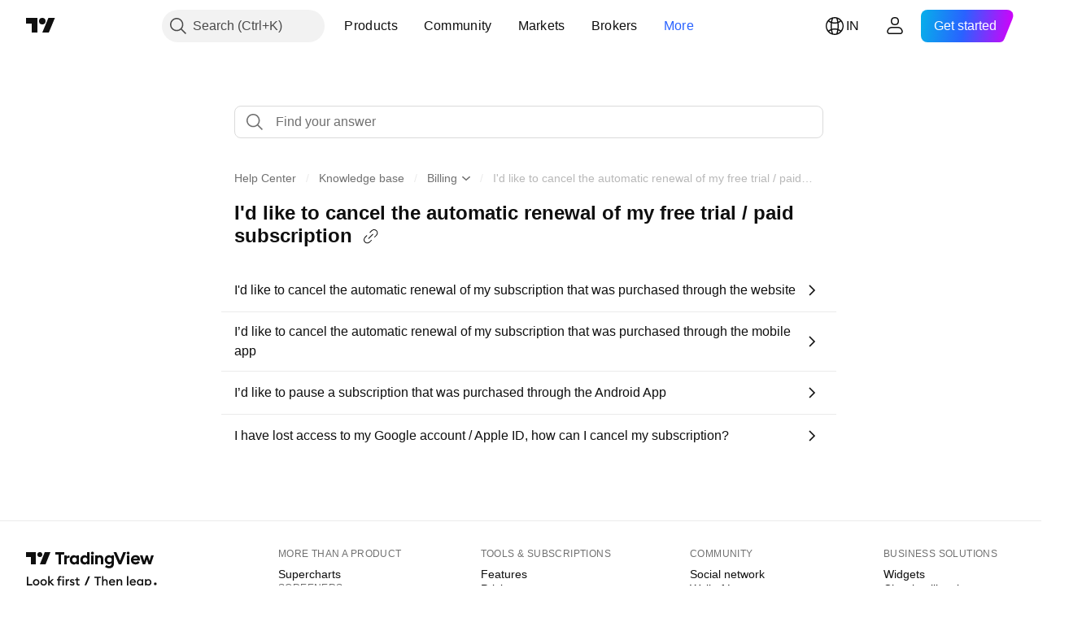

--- FILE ---
content_type: text/html; charset=utf-8
request_url: https://in.tradingview.com/support/folders/43000586735/
body_size: 103385
content:

<!DOCTYPE html>
<html lang="en" dir="ltr" class="is-not-authenticated is-not-pro support_portal theme-light"
 data-theme="light">
<head><meta charset="utf-8" />
<meta name="viewport" content="width=device-width, initial-scale=1.0, maximum-scale=1.0, minimum-scale=1.0, user-scalable=no">	<script nonce="Fqb+RM1RjpDD5u0t79Md3g==">window.initData = {};</script><title>I&#39;d like to cancel the automatic renewal of my free trial / paid subscription — TradingView Help Center — TradingView India</title>
<!-- { block promo_footer_css_bundle } -->
		<!-- { render_css_bundle('promo_footer') } -->
		<link crossorigin="anonymous" href="https://static.tradingview.com/static/bundles/15992.6ab8fddbbeec572ad16b.css" rel="stylesheet" type="text/css"/>
	<!-- { endblock promo_footer_css_bundle } -->

	<!-- { block personal_css_bundle } -->
		<!-- render_css_bundle('base') -->
		<link crossorigin="anonymous" href="https://static.tradingview.com/static/bundles/7204.bd4a617f902d8e4336d7.css" rel="stylesheet" type="text/css"/>
<link crossorigin="anonymous" href="https://static.tradingview.com/static/bundles/77196.1ee43ed7cda5d814dba7.css" rel="stylesheet" type="text/css"/>
<link crossorigin="anonymous" href="https://static.tradingview.com/static/bundles/12874.2243f526973e835a8777.css" rel="stylesheet" type="text/css"/>
<link crossorigin="anonymous" href="https://static.tradingview.com/static/bundles/20541.ffebbd5b14e162a70fac.css" rel="stylesheet" type="text/css"/>
<link crossorigin="anonymous" href="https://static.tradingview.com/static/bundles/22691.df517de208b59f042c3b.css" rel="stylesheet" type="text/css"/>
<link crossorigin="anonymous" href="https://static.tradingview.com/static/bundles/72834.146c7925be9f43c9c767.css" rel="stylesheet" type="text/css"/>
<link crossorigin="anonymous" href="https://static.tradingview.com/static/bundles/6656.0e277b504c24d73f6420.css" rel="stylesheet" type="text/css"/>
<link crossorigin="anonymous" href="https://static.tradingview.com/static/bundles/97406.a24aa84d5466dfc219e3.css" rel="stylesheet" type="text/css"/>
<link crossorigin="anonymous" href="https://static.tradingview.com/static/bundles/51307.bb4e309d13e8ea654e19.css" rel="stylesheet" type="text/css"/>
<link crossorigin="anonymous" href="https://static.tradingview.com/static/bundles/62560.c8a32e4a427c0c57131c.css" rel="stylesheet" type="text/css"/>
<link crossorigin="anonymous" href="https://static.tradingview.com/static/bundles/28415.e6caff1a47a6c8a0f783.css" rel="stylesheet" type="text/css"/>
<link crossorigin="anonymous" href="https://static.tradingview.com/static/bundles/78820.3dc3168a8005e8c156fe.css" rel="stylesheet" type="text/css"/>
<link crossorigin="anonymous" href="https://static.tradingview.com/static/bundles/4857.2a0b835c9459f5e8f334.css" rel="stylesheet" type="text/css"/>
<link crossorigin="anonymous" href="https://static.tradingview.com/static/bundles/30608.1b5e0eb056a8145e2004.css" rel="stylesheet" type="text/css"/>
<link crossorigin="anonymous" href="https://static.tradingview.com/static/bundles/60733.515b38c2fad56295e0d7.css" rel="stylesheet" type="text/css"/>
<link crossorigin="anonymous" href="https://static.tradingview.com/static/bundles/94584.053cede951b9d64dea44.css" rel="stylesheet" type="text/css"/>
<link crossorigin="anonymous" href="https://static.tradingview.com/static/bundles/52294.8c6373aa92664b86de9e.css" rel="stylesheet" type="text/css"/>
<link crossorigin="anonymous" href="https://static.tradingview.com/static/bundles/56167.a33c76f5549cc7102e61.css" rel="stylesheet" type="text/css"/>
<link crossorigin="anonymous" href="https://static.tradingview.com/static/bundles/72373.cdd20397318c8a54ee02.css" rel="stylesheet" type="text/css"/>
<link crossorigin="anonymous" href="https://static.tradingview.com/static/bundles/68820.b0c44555783cdd4786b8.css" rel="stylesheet" type="text/css"/>
<link crossorigin="anonymous" href="https://static.tradingview.com/static/bundles/39394.1f12e32e6d4c4b83fe10.css" rel="stylesheet" type="text/css"/>
<link crossorigin="anonymous" href="https://static.tradingview.com/static/bundles/28562.e29096bd778450adbd58.css" rel="stylesheet" type="text/css"/>
<link crossorigin="anonymous" href="https://static.tradingview.com/static/bundles/19934.288c07086ff109a1d327.css" rel="stylesheet" type="text/css"/>
<link crossorigin="anonymous" href="https://static.tradingview.com/static/bundles/5911.5f96f6b3c550d3f0da23.css" rel="stylesheet" type="text/css"/>
<link crossorigin="anonymous" href="https://static.tradingview.com/static/bundles/6133.2dae60a90526a493d165.css" rel="stylesheet" type="text/css"/>
<link crossorigin="anonymous" href="https://static.tradingview.com/static/bundles/30331.cec6b9b458e103483d37.css" rel="stylesheet" type="text/css"/>
<link crossorigin="anonymous" href="https://static.tradingview.com/static/bundles/45207.4c0489c8756499c78a5e.css" rel="stylesheet" type="text/css"/>
<link crossorigin="anonymous" href="https://static.tradingview.com/static/bundles/17644.53a8a16a13c65b9ef1b6.css" rel="stylesheet" type="text/css"/>
<link crossorigin="anonymous" href="https://static.tradingview.com/static/bundles/5347.66e97921f2de4965604d.css" rel="stylesheet" type="text/css"/>
<link crossorigin="anonymous" href="https://static.tradingview.com/static/bundles/90145.8b74b8d86218eec14871.css" rel="stylesheet" type="text/css"/>
<link crossorigin="anonymous" href="https://static.tradingview.com/static/bundles/59334.4a832facb7e57c5e13f3.css" rel="stylesheet" type="text/css"/>
<link crossorigin="anonymous" href="https://static.tradingview.com/static/bundles/91361.140a08c3b11237f684ec.css" rel="stylesheet" type="text/css"/>
<link crossorigin="anonymous" href="https://static.tradingview.com/static/bundles/3691.a607e1947cc1d6442aef.css" rel="stylesheet" type="text/css"/>
<link crossorigin="anonymous" href="https://static.tradingview.com/static/bundles/79248.b085e41549ac76222ff0.css" rel="stylesheet" type="text/css"/>
<link crossorigin="anonymous" href="https://static.tradingview.com/static/bundles/17675.7322b9d581c3bd767a8f.css" rel="stylesheet" type="text/css"/>
	<!-- { endblock personal_css_bundle } -->

	<!-- { block extra_styles } -->
	<link crossorigin="anonymous" href="https://static.tradingview.com/static/bundles/26184.a8e87c60a250a6212b03.css" rel="stylesheet" type="text/css"/>
<link crossorigin="anonymous" href="https://static.tradingview.com/static/bundles/62419.12891bfbb287744d3a89.css" rel="stylesheet" type="text/css"/>
<link crossorigin="anonymous" href="https://static.tradingview.com/static/bundles/29903.89b41c884d5213432809.css" rel="stylesheet" type="text/css"/>
<link crossorigin="anonymous" href="https://static.tradingview.com/static/bundles/24840.08865a24cd22e705a127.css" rel="stylesheet" type="text/css"/>
<link crossorigin="anonymous" href="https://static.tradingview.com/static/bundles/7204.bd4a617f902d8e4336d7.css" rel="stylesheet" type="text/css"/>
<link crossorigin="anonymous" href="https://static.tradingview.com/static/bundles/61504.303d3d3a2eef8a440230.css" rel="stylesheet" type="text/css"/>
<link crossorigin="anonymous" href="https://static.tradingview.com/static/bundles/84592.9ad3142f13630874398c.css" rel="stylesheet" type="text/css"/>
<link crossorigin="anonymous" href="https://static.tradingview.com/static/bundles/77196.1ee43ed7cda5d814dba7.css" rel="stylesheet" type="text/css"/>
<link crossorigin="anonymous" href="https://static.tradingview.com/static/bundles/12874.2243f526973e835a8777.css" rel="stylesheet" type="text/css"/>
<link crossorigin="anonymous" href="https://static.tradingview.com/static/bundles/84509.b78aa0f889805782a114.css" rel="stylesheet" type="text/css"/>
<link crossorigin="anonymous" href="https://static.tradingview.com/static/bundles/20541.ffebbd5b14e162a70fac.css" rel="stylesheet" type="text/css"/>
<link crossorigin="anonymous" href="https://static.tradingview.com/static/bundles/68650.e664998b1025f8944a19.css" rel="stylesheet" type="text/css"/>
<link crossorigin="anonymous" href="https://static.tradingview.com/static/bundles/62156.ce7b2959f31f83034b45.css" rel="stylesheet" type="text/css"/>
<link crossorigin="anonymous" href="https://static.tradingview.com/static/bundles/22691.df517de208b59f042c3b.css" rel="stylesheet" type="text/css"/>
<link crossorigin="anonymous" href="https://static.tradingview.com/static/bundles/58572.dad95b9e4df028f98405.css" rel="stylesheet" type="text/css"/>
<link crossorigin="anonymous" href="https://static.tradingview.com/static/bundles/72834.146c7925be9f43c9c767.css" rel="stylesheet" type="text/css"/>
<link crossorigin="anonymous" href="https://static.tradingview.com/static/bundles/87828.b5acda22a891bd0b8b78.css" rel="stylesheet" type="text/css"/>
<link crossorigin="anonymous" href="https://static.tradingview.com/static/bundles/27877.826c38517eae6571304f.css" rel="stylesheet" type="text/css"/>
<link crossorigin="anonymous" href="https://static.tradingview.com/static/bundles/6656.0e277b504c24d73f6420.css" rel="stylesheet" type="text/css"/>
<link crossorigin="anonymous" href="https://static.tradingview.com/static/bundles/18013.0655ac40c6882bf9e438.css" rel="stylesheet" type="text/css"/>
<link crossorigin="anonymous" href="https://static.tradingview.com/static/bundles/54123.b37eaf239cea1a4a4b98.css" rel="stylesheet" type="text/css"/>
<link crossorigin="anonymous" href="https://static.tradingview.com/static/bundles/52964.f2e1edd6097be38e73da.css" rel="stylesheet" type="text/css"/>
<link crossorigin="anonymous" href="https://static.tradingview.com/static/bundles/3406.24a50d99637b4e3bf9e7.css" rel="stylesheet" type="text/css"/>
<link crossorigin="anonymous" href="https://static.tradingview.com/static/bundles/67877.2fb5f6f3eb739c16078d.css" rel="stylesheet" type="text/css"/>
<link crossorigin="anonymous" href="https://static.tradingview.com/static/bundles/95626.0b382ed55589e98e3418.css" rel="stylesheet" type="text/css"/>
<link crossorigin="anonymous" href="https://static.tradingview.com/static/bundles/97406.a24aa84d5466dfc219e3.css" rel="stylesheet" type="text/css"/>
<link crossorigin="anonymous" href="https://static.tradingview.com/static/bundles/75070.42c5ad63db6e22dd1780.css" rel="stylesheet" type="text/css"/>
<link crossorigin="anonymous" href="https://static.tradingview.com/static/bundles/51307.bb4e309d13e8ea654e19.css" rel="stylesheet" type="text/css"/>
<link crossorigin="anonymous" href="https://static.tradingview.com/static/bundles/62560.c8a32e4a427c0c57131c.css" rel="stylesheet" type="text/css"/>
<link crossorigin="anonymous" href="https://static.tradingview.com/static/bundles/11285.2ad4e54f72ca1dbe5a12.css" rel="stylesheet" type="text/css"/>
<link crossorigin="anonymous" href="https://static.tradingview.com/static/bundles/70835.249d27fbf7cfdf5dfd83.css" rel="stylesheet" type="text/css"/>
<link crossorigin="anonymous" href="https://static.tradingview.com/static/bundles/65644.82e6d18dc48a569d26eb.css" rel="stylesheet" type="text/css"/>
<link crossorigin="anonymous" href="https://static.tradingview.com/static/bundles/52665.005deab1142faaf7462d.css" rel="stylesheet" type="text/css"/>
<link crossorigin="anonymous" href="https://static.tradingview.com/static/bundles/28415.e6caff1a47a6c8a0f783.css" rel="stylesheet" type="text/css"/>
<link crossorigin="anonymous" href="https://static.tradingview.com/static/bundles/78820.3dc3168a8005e8c156fe.css" rel="stylesheet" type="text/css"/>
<link crossorigin="anonymous" href="https://static.tradingview.com/static/bundles/4857.2a0b835c9459f5e8f334.css" rel="stylesheet" type="text/css"/>
<link crossorigin="anonymous" href="https://static.tradingview.com/static/bundles/30608.1b5e0eb056a8145e2004.css" rel="stylesheet" type="text/css"/>
<link crossorigin="anonymous" href="https://static.tradingview.com/static/bundles/78160.5b851ea43199094ac325.css" rel="stylesheet" type="text/css"/>
<link crossorigin="anonymous" href="https://static.tradingview.com/static/bundles/94425.e8a11b1164ed8f31863d.css" rel="stylesheet" type="text/css"/>
<link crossorigin="anonymous" href="https://static.tradingview.com/static/bundles/60733.515b38c2fad56295e0d7.css" rel="stylesheet" type="text/css"/>
<link crossorigin="anonymous" href="https://static.tradingview.com/static/bundles/30931.b2e7517523adce965dba.css" rel="stylesheet" type="text/css"/>
<link crossorigin="anonymous" href="https://static.tradingview.com/static/bundles/66857.843c3e887cfdf130d542.css" rel="stylesheet" type="text/css"/>
<link crossorigin="anonymous" href="https://static.tradingview.com/static/bundles/94584.053cede951b9d64dea44.css" rel="stylesheet" type="text/css"/>
<link crossorigin="anonymous" href="https://static.tradingview.com/static/bundles/52294.8c6373aa92664b86de9e.css" rel="stylesheet" type="text/css"/>
<link crossorigin="anonymous" href="https://static.tradingview.com/static/bundles/56167.a33c76f5549cc7102e61.css" rel="stylesheet" type="text/css"/>
<link crossorigin="anonymous" href="https://static.tradingview.com/static/bundles/72373.cdd20397318c8a54ee02.css" rel="stylesheet" type="text/css"/>
<link crossorigin="anonymous" href="https://static.tradingview.com/static/bundles/68820.b0c44555783cdd4786b8.css" rel="stylesheet" type="text/css"/>
<link crossorigin="anonymous" href="https://static.tradingview.com/static/bundles/39394.1f12e32e6d4c4b83fe10.css" rel="stylesheet" type="text/css"/>
<link crossorigin="anonymous" href="https://static.tradingview.com/static/bundles/28562.e29096bd778450adbd58.css" rel="stylesheet" type="text/css"/>
<link crossorigin="anonymous" href="https://static.tradingview.com/static/bundles/24309.848f88391da875ceb2a3.css" rel="stylesheet" type="text/css"/>
<link crossorigin="anonymous" href="https://static.tradingview.com/static/bundles/19934.288c07086ff109a1d327.css" rel="stylesheet" type="text/css"/>
<link crossorigin="anonymous" href="https://static.tradingview.com/static/bundles/5911.5f96f6b3c550d3f0da23.css" rel="stylesheet" type="text/css"/>
<link crossorigin="anonymous" href="https://static.tradingview.com/static/bundles/6133.2dae60a90526a493d165.css" rel="stylesheet" type="text/css"/>
<link crossorigin="anonymous" href="https://static.tradingview.com/static/bundles/30331.cec6b9b458e103483d37.css" rel="stylesheet" type="text/css"/>
<link crossorigin="anonymous" href="https://static.tradingview.com/static/bundles/45207.4c0489c8756499c78a5e.css" rel="stylesheet" type="text/css"/>
<link crossorigin="anonymous" href="https://static.tradingview.com/static/bundles/17644.53a8a16a13c65b9ef1b6.css" rel="stylesheet" type="text/css"/>
<link crossorigin="anonymous" href="https://static.tradingview.com/static/bundles/5347.66e97921f2de4965604d.css" rel="stylesheet" type="text/css"/>
<link crossorigin="anonymous" href="https://static.tradingview.com/static/bundles/90145.8b74b8d86218eec14871.css" rel="stylesheet" type="text/css"/>
<link crossorigin="anonymous" href="https://static.tradingview.com/static/bundles/59334.4a832facb7e57c5e13f3.css" rel="stylesheet" type="text/css"/>
<link crossorigin="anonymous" href="https://static.tradingview.com/static/bundles/91361.140a08c3b11237f684ec.css" rel="stylesheet" type="text/css"/>
<link crossorigin="anonymous" href="https://static.tradingview.com/static/bundles/3691.a607e1947cc1d6442aef.css" rel="stylesheet" type="text/css"/>
<link crossorigin="anonymous" href="https://static.tradingview.com/static/bundles/79248.b085e41549ac76222ff0.css" rel="stylesheet" type="text/css"/>
<link crossorigin="anonymous" href="https://static.tradingview.com/static/bundles/17675.7322b9d581c3bd767a8f.css" rel="stylesheet" type="text/css"/>
<link crossorigin="anonymous" href="https://static.tradingview.com/static/bundles/8522.15b37d6749c758ae6156.css" rel="stylesheet" type="text/css"/>
<link crossorigin="anonymous" href="https://static.tradingview.com/static/bundles/17066.5e477cda491ae5d836eb.css" rel="stylesheet" type="text/css"/>
<link crossorigin="anonymous" href="https://static.tradingview.com/static/bundles/26149.58e3d28c4207f0232d45.css" rel="stylesheet" type="text/css"/>
<link crossorigin="anonymous" href="https://static.tradingview.com/static/bundles/38582.2b62a108282b3e90d95c.css" rel="stylesheet" type="text/css"/>
<link crossorigin="anonymous" href="https://static.tradingview.com/static/bundles/15001.aa02a2d96f821d501dba.css" rel="stylesheet" type="text/css"/>
<link crossorigin="anonymous" href="https://static.tradingview.com/static/bundles/47546.e9e9633aa806335abde6.css" rel="stylesheet" type="text/css"/>
<link crossorigin="anonymous" href="https://static.tradingview.com/static/bundles/71435.f814d57e957fa0bbde4c.css" rel="stylesheet" type="text/css"/>
<link crossorigin="anonymous" href="https://static.tradingview.com/static/bundles/9501.544b9794206f927297d3.css" rel="stylesheet" type="text/css"/>
	<!-- { endblock extra_styles } --><script nonce="Fqb+RM1RjpDD5u0t79Md3g==">
	window.locale = 'in';
	window.language = 'en';
</script>
	<!-- { block promo_footer_js_bundle } -->
		<!-- { render_js_bundle('promo_footer') } -->
		<link crossorigin="anonymous" href="https://static.tradingview.com/static/bundles/en.63639.1944621f814981fac967.js" rel="preload" as="script"/>
<link crossorigin="anonymous" href="https://static.tradingview.com/static/bundles/25096.92bda83ae2bfdec74d91.js" rel="preload" as="script"/>
<link crossorigin="anonymous" href="https://static.tradingview.com/static/bundles/promo_footer.9f40f89abe3e542d0c59.js" rel="preload" as="script"/><script crossorigin="anonymous" src="https://static.tradingview.com/static/bundles/en.63639.1944621f814981fac967.js" defer></script>
<script crossorigin="anonymous" src="https://static.tradingview.com/static/bundles/25096.92bda83ae2bfdec74d91.js" defer></script>
<script crossorigin="anonymous" src="https://static.tradingview.com/static/bundles/promo_footer.9f40f89abe3e542d0c59.js" defer></script>
	<!-- { endblock promo_footer_js_bundle } -->

	<!-- { block personal_js_bundle } -->
	<!-- { endblock personal_js_bundle } -->

	<!-- { block additional_js_bundle } -->
	<!-- { endblock additional_js_bundle } -->	<script nonce="Fqb+RM1RjpDD5u0t79Md3g==">
		window.initData = window.initData || {};
		window.initData.theme = "light";
			(()=>{"use strict";const t=/(?:^|;)\s*theme=(dark|light)(?:;|$)|$/.exec(document.cookie)[1];t&&(document.documentElement.classList.toggle("theme-dark","dark"===t),document.documentElement.classList.toggle("theme-light","light"===t),document.documentElement.dataset.theme=t,window.initData=window.initData||{},window.initData.theme=t)})();
	</script>
	<script nonce="Fqb+RM1RjpDD5u0t79Md3g==">
		(()=>{"use strict";"undefined"!=typeof window&&"undefined"!=typeof navigator&&/mac/i.test(navigator.platform)&&document.documentElement.classList.add("mac_os_system")})();
	</script>

	<script nonce="Fqb+RM1RjpDD5u0t79Md3g==">var environment = "battle";
		window.WS_HOST_PING_REQUIRED = true;
		window.BUILD_TIME = "2026-01-20T09:00:31";
		window.WEBSOCKET_HOST = "data.tradingview.com";
		window.WEBSOCKET_PRO_HOST = "prodata.tradingview.com";
		window.WEBSOCKET_HOST_FOR_DEEP_BACKTESTING = "history-data.tradingview.com";
		window.WIDGET_HOST = "https://www.tradingview-widget.com";
		window.TradingView = window.TradingView || {};
	</script>

	<link rel="conversions-config" href="https://s3.tradingview.com/conversions_en.json">
	<link rel="metrics-config" href="https://scanner-backend.tradingview.com/enum/ordered?id=metrics_full_name,metrics&lang=en&label-product=ytm-metrics-plan.json" crossorigin>

	<script nonce="Fqb+RM1RjpDD5u0t79Md3g==">
		(()=>{"use strict";function e(e,t=!1){const{searchParams:n}=new URL(String(location));let s="true"===n.get("mobileapp_new"),o="true"===n.get("mobileapp");if(!t){const e=function(e){const t=e+"=",n=document.cookie.split(";");for(let e=0;e<n.length;e++){let s=n[e];for(;" "===s.charAt(0);)s=s.substring(1,s.length);if(0===s.indexOf(t))return s.substring(t.length,s.length)}return null}("tv_app")||"";s||=["android","android_nps"].includes(e),o||="ios"===e}return!("new"!==e&&"any"!==e||!s)||!("new"===e||!o)}const t="undefined"!=typeof window&&"undefined"!=typeof navigator,n=t&&"ontouchstart"in window,s=(t&&n&&window,t&&(n||navigator.maxTouchPoints),t&&window.chrome&&window.chrome.runtime,t&&window.navigator.userAgent.toLowerCase().indexOf("firefox"),t&&/\sEdge\/\d\d\b/.test(navigator.userAgent),t&&Boolean(navigator.vendor)&&navigator.vendor.indexOf("Apple")>-1&&-1===navigator.userAgent.indexOf("CriOS")&&navigator.userAgent.indexOf("FxiOS"),t&&/mac/i.test(navigator.platform),t&&/Win32|Win64/i.test(navigator.platform),t&&/Linux/i.test(navigator.platform),t&&/Android/i.test(navigator.userAgent)),o=t&&/BlackBerry/i.test(navigator.userAgent),i=t&&/iPhone|iPad|iPod/.test(navigator.platform),c=t&&/Opera Mini/i.test(navigator.userAgent),r=t&&("MacIntel"===navigator.platform&&navigator.maxTouchPoints>1||/iPad/.test(navigator.platform)),a=s||o||i||c,h=window.TradingView=window.TradingView||{};const _={Android:()=>s,BlackBerry:()=>o,iOS:()=>i,Opera:()=>c,isIPad:()=>r,any:()=>a};h.isMobile=_;const l=new Map;function d(){const e=window.location.pathname,t=window.location.host,n=`${t}${e}`;return l.has(n)||l.set(n,function(e,t){const n=["^widget-docs"];for(const e of n)if(new RegExp(e).test(t))return!0;const s=["^widgetembed/?$","^cmewidgetembed/?$","^([0-9a-zA-Z-]+)/widgetembed/?$","^([0-9a-zA-Z-]+)/widgetstatic/?$","^([0-9a-zA-Z-]+)?/?mediumwidgetembed/?$","^twitter-chart/?$","^telegram/chart/?$","^embed/([0-9a-zA-Z]{8})/?$","^widgetpopup/?$","^extension/?$","^idea-popup/?$","^hotlistswidgetembed/?$","^([0-9a-zA-Z-]+)/hotlistswidgetembed/?$","^marketoverviewwidgetembed/?$","^([0-9a-zA-Z-]+)/marketoverviewwidgetembed/?$","^eventswidgetembed/?$","^tickerswidgetembed/?$","^forexcrossrateswidgetembed/?$","^forexheatmapwidgetembed/?$","^marketquoteswidgetembed/?$","^screenerwidget/?$","^cryptomktscreenerwidget/?$","^([0-9a-zA-Z-]+)/cryptomktscreenerwidget/?$","^([0-9a-zA-Z-]+)/marketquoteswidgetembed/?$","^technical-analysis-widget-embed/$","^singlequotewidgetembed/?$","^([0-9a-zA-Z-]+)/singlequotewidgetembed/?$","^embed-widget/([0-9a-zA-Z-]+)/(([0-9a-zA-Z-]+)/)?$","^widget-docs/([0-9a-zA-Z-]+)/([0-9a-zA-Z-/]+)?$"],o=e.replace(/^\//,"");let i;for(let e=s.length-1;e>=0;e--)if(i=new RegExp(s[e]),i.test(o))return!0;return!1}(e,t)),l.get(n)??!1}h.onWidget=d;const g=()=>{},u="~m~";class m{constructor(e,t={}){this.sessionid=null,this.connected=!1,this._timeout=null,this._base=e,this._options={timeout:t.timeout||2e4,connectionType:t.connectionType}}connect(){this._socket=new WebSocket(this._prepareUrl()),this._socket.onmessage=e=>{
if("string"!=typeof e.data)throw new TypeError(`The WebSocket message should be a string. Recieved ${Object.prototype.toString.call(e.data)}`);this._onData(e.data)},this._socket.onclose=this._onClose.bind(this),this._socket.onerror=this._onError.bind(this)}send(e){this._socket&&this._socket.send(this._encode(e))}disconnect(){this._clearIdleTimeout(),this._socket&&(this._socket.onmessage=g,this._socket.onclose=g,this._socket.onerror=g,this._socket.close())}_clearIdleTimeout(){null!==this._timeout&&(clearTimeout(this._timeout),this._timeout=null)}_encode(e){let t,n="";const s=Array.isArray(e)?e:[e],o=s.length;for(let e=0;e<o;e++)t=null===s[e]||void 0===s[e]?"":m._stringify(s[e]),n+=u+t.length+u+t;return n}_decode(e){const t=[];let n,s;do{if(e.substring(0,3)!==u)return t;n="",s="";const o=(e=e.substring(3)).length;for(let t=0;t<o;t++){if(s=Number(e.substring(t,t+1)),Number(e.substring(t,t+1))!==s){e=e.substring(n.length+3),n=Number(n);break}n+=s}t.push(e.substring(0,n)),e=e.substring(n)}while(""!==e);return t}_onData(e){this._setTimeout();const t=this._decode(e),n=t.length;for(let e=0;e<n;e++)this._onMessage(t[e])}_setTimeout(){this._clearIdleTimeout(),this._timeout=setTimeout(this._onTimeout.bind(this),this._options.timeout)}_onTimeout(){this.disconnect(),this._onDisconnect({code:4e3,reason:"socket.io timeout",wasClean:!1})}_onMessage(e){this.sessionid?this._checkIfHeartbeat(e)?this._onHeartbeat(e.slice(3)):this._checkIfJson(e)?this._base.onMessage(JSON.parse(e.slice(3))):this._base.onMessage(e):(this.sessionid=e,this._onConnect())}_checkIfHeartbeat(e){return this._checkMessageType(e,"h")}_checkIfJson(e){return this._checkMessageType(e,"j")}_checkMessageType(e,t){return e.substring(0,3)==="~"+t+"~"}_onHeartbeat(e){this.send("~h~"+e)}_onConnect(){this.connected=!0,this._base.onConnect()}_onDisconnect(e){this._clear(),this._base.onDisconnect(e),this.sessionid=null}_clear(){this.connected=!1}_prepareUrl(){const t=w(this._base.host);if(t.pathname+="socket.io/websocket",t.protocol="wss:",t.searchParams.append("from",window.location.pathname.slice(1,50)),t.searchParams.append("date",window.BUILD_TIME||""),e("any")&&t.searchParams.append("client","mobile"),this._options.connectionType&&t.searchParams.append("type",this._options.connectionType),window.WEBSOCKET_PARAMS_ANALYTICS){const{ws_page_uri:e,ws_ancestor_origin:n}=window.WEBSOCKET_PARAMS_ANALYTICS;e&&t.searchParams.append("page-uri",e),n&&t.searchParams.append("ancestor-origin",n)}const n=window.location.search.includes("widget_token")||window.location.hash.includes("widget_token");return d()||n||t.searchParams.append("auth","sessionid"),t.href}_onClose(e){this._clearIdleTimeout(),this._onDisconnect(e)}_onError(e){this._clearIdleTimeout(),this._clear(),this._base.emit("error",[e]),this.sessionid=null}static _stringify(e){return"[object Object]"===Object.prototype.toString.call(e)?"~j~"+JSON.stringify(e):String(e)}}class p{constructor(e,t){this.host=e,this._connecting=!1,this._events={},this.transport=this._getTransport(t)}isConnected(){
return!!this.transport&&this.transport.connected}isConnecting(){return this._connecting}connect(){this.isConnected()||(this._connecting&&this.disconnect(),this._connecting=!0,this.transport.connect())}send(e){this.transport&&this.transport.connected&&this.transport.send(e)}disconnect(){this.transport&&this.transport.disconnect()}on(e,t){e in this._events||(this._events[e]=[]),this._events[e].push(t)}offAll(){this._events={}}onMessage(e){this.emit("message",[e])}emit(e,t=[]){if(e in this._events){const n=this._events[e].concat(),s=n.length;for(let e=0;e<s;e++)n[e].apply(this,t)}}onConnect(){this.clear(),this.emit("connect")}onDisconnect(e){this.emit("disconnect",[e])}clear(){this._connecting=!1}_getTransport(e){return new m(this,e)}}function w(e){const t=-1!==e.indexOf("/")?new URL(e):new URL("wss://"+e);if("wss:"!==t.protocol&&"https:"!==t.protocol)throw new Error("Invalid websocket base "+e);return t.pathname.endsWith("/")||(t.pathname+="/"),t.search="",t.username="",t.password="",t}const k="undefined"!=typeof window&&Number(window.TELEMETRY_WS_ERROR_LOGS_THRESHOLD)||0;class f{constructor(e,t={}){this._queueStack=[],this._logsQueue=[],this._telemetryObjectsQueue=[],this._reconnectCount=0,this._redirectCount=0,this._errorsCount=0,this._errorsInfoSent=!1,this._connectionStart=null,this._connectionEstablished=null,this._reconnectTimeout=null,this._onlineCancellationToken=null,this._isConnectionForbidden=!1,this._initialHost=t.initialHost||null,this._suggestedHost=e,this._proHost=t.proHost,this._reconnectHost=t.reconnectHost,this._noReconnectAfterTimeout=!0===t.noReconnectAfterTimeout,this._dataRequestTimeout=t.dataRequestTimeout,this._connectionType=t.connectionType,this._doConnect(),t.pingRequired&&-1===window.location.search.indexOf("noping")&&this._startPing()}connect(){this._tryConnect()}resetCounters(){this._reconnectCount=0,this._redirectCount=0}setLogger(e,t){this._logger=e,this._getLogHistory=t,this._flushLogs()}setTelemetry(e){this._telemetry=e,this._telemetry.reportSent.subscribe(this,this._onTelemetrySent),this._flushTelemetry()}onReconnect(e){this._onReconnect=e}isConnected(){return!!this._socket&&this._socket.isConnected()}isConnecting(){return!!this._socket&&this._socket.isConnecting()}on(e,t){return!!this._socket&&("connect"===e&&this._socket.isConnected()?t():"disconnect"===e?this._disconnectCallbacks.push(t):this._socket.on(e,t),!0)}getSessionId(){return this._socket&&this._socket.transport?this._socket.transport.sessionid:null}send(e){return this.isConnected()?(this._socket.send(e),!0):(this._queueMessage(e),!1)}getConnectionEstablished(){return this._connectionEstablished}getHost(){const e=this._tryGetProHost();return null!==e?e:this._reconnectHost&&this._reconnectCount>3?this._reconnectHost:this._suggestedHost}getReconnectCount(){return this._reconnectCount}getRedirectCount(){return this._redirectCount}getConnectionStart(){return this._connectionStart}disconnect(){this._clearReconnectTimeout(),(this.isConnected()||this.isConnecting())&&(this._propagateDisconnect(),this._disconnectCallbacks=[],
this._closeSocket())}forbidConnection(){this._isConnectionForbidden=!0,this.disconnect()}allowConnection(){this._isConnectionForbidden=!1,this.connect()}isMaxRedirects(){return this._redirectCount>=20}isMaxReconnects(){return this._reconnectCount>=20}getPingInfo(){return this._pingInfo||null}_tryGetProHost(){return window.TradingView&&window.TradingView.onChartPage&&"battle"===window.environment&&!this._redirectCount&&-1===window.location.href.indexOf("ws_host")?this._initialHost?this._initialHost:void 0!==window.user&&window.user.pro_plan?this._proHost||this._suggestedHost:null:null}_queueMessage(e){0===this._queueStack.length&&this._logMessage(0,"Socket is not connected. Queued a message"),this._queueStack.push(e)}_processMessageQueue(){0!==this._queueStack.length&&(this._logMessage(0,"Processing queued messages"),this._queueStack.forEach(this.send.bind(this)),this._logMessage(0,"Processed "+this._queueStack.length+" messages"),this._queueStack=[])}_onDisconnect(e){this._noReconnectAfterTimeout||null!==this._reconnectTimeout||(this._reconnectTimeout=setTimeout(this._tryReconnect.bind(this),5e3)),this._clearOnlineCancellationToken();let t="disconnect session:"+this.getSessionId();e&&(t+=", code:"+e.code+", reason:"+e.reason,1005===e.code&&this._sendTelemetry("websocket_code_1005")),this._logMessage(0,t),this._propagateDisconnect(e),this._closeSocket(),this._queueStack=[]}_closeSocket(){null!==this._socket&&(this._socket.offAll(),this._socket.disconnect(),this._socket=null)}_logMessage(e,t){const n={method:e,message:t};this._logger?this._flushLogMessage(n):(n.message=`[${(new Date).toISOString()}] ${n.message}`,this._logsQueue.push(n))}_flushLogMessage(e){switch(e.method){case 2:this._logger.logDebug(e.message);break;case 3:this._logger.logError(e.message);break;case 0:this._logger.logInfo(e.message);break;case 1:this._logger.logNormal(e.message)}}_flushLogs(){this._flushLogMessage({method:1,message:"messages from queue. Start."}),this._logsQueue.forEach((e=>{this._flushLogMessage(e)})),this._flushLogMessage({method:1,message:"messages from queue. End."}),this._logsQueue=[]}_sendTelemetry(e,t){const n={event:e,params:t};this._telemetry?this._flushTelemetryObject(n):this._telemetryObjectsQueue.push(n)}_flushTelemetryObject(e){this._telemetry.sendChartReport(e.event,e.params,!1)}_flushTelemetry(){this._telemetryObjectsQueue.forEach((e=>{this._flushTelemetryObject(e)})),this._telemetryObjectsQueue=[]}_doConnect(){this._socket&&(this._socket.isConnected()||this._socket.isConnecting())||(this._clearOnlineCancellationToken(),this._host=this.getHost(),this._socket=new p(this._host,{timeout:this._dataRequestTimeout,connectionType:this._connectionType}),this._logMessage(0,"Connecting to "+this._host),this._bindEvents(),this._disconnectCallbacks=[],this._connectionStart=performance.now(),this._connectionEstablished=null,this._socket.connect(),performance.mark("SWSC",{detail:"Start WebSocket connection"}),this._socket.on("connect",(()=>{performance.mark("EWSC",{detail:"End WebSocket connection"}),
performance.measure("WebSocket connection delay","SWSC","EWSC")})))}_propagateDisconnect(e){const t=this._disconnectCallbacks.length;for(let n=0;n<t;n++)this._disconnectCallbacks[n](e||{})}_bindEvents(){this._socket&&(this._socket.on("connect",(()=>{const e=this.getSessionId();if("string"==typeof e){const t=JSON.parse(e);if(t.redirect)return this._redirectCount+=1,this._suggestedHost=t.redirect,this.isMaxRedirects()&&this._sendTelemetry("redirect_bailout"),void this._redirect()}this._connectionEstablished=performance.now(),this._processMessageQueue(),this._logMessage(0,"connect session:"+e)})),this._socket.on("disconnect",this._onDisconnect.bind(this)),this._socket.on("close",this._onDisconnect.bind(this)),this._socket.on("error",(e=>{this._logMessage(0,new Date+" session:"+this.getSessionId()+" websocket error:"+JSON.stringify(e)),this._sendTelemetry("websocket_error"),this._errorsCount++,!this._errorsInfoSent&&this._errorsCount>=k&&(void 0!==this._lastConnectCallStack&&(this._sendTelemetry("websocket_error_connect_stack",{text:this._lastConnectCallStack}),delete this._lastConnectCallStack),void 0!==this._getLogHistory&&this._sendTelemetry("websocket_error_log",{text:this._getLogHistory(50).join("\n")}),this._errorsInfoSent=!0)})))}_redirect(){this.disconnect(),this._reconnectWhenOnline()}_tryReconnect(){this._tryConnect()&&(this._reconnectCount+=1)}_tryConnect(){return!this._isConnectionForbidden&&(this._clearReconnectTimeout(),this._lastConnectCallStack=new Error(`WebSocket connect stack. Is connected: ${this.isConnected()}.`).stack||"",!this.isConnected()&&(this.disconnect(),this._reconnectWhenOnline(),!0))}_clearOnlineCancellationToken(){this._onlineCancellationToken&&(this._onlineCancellationToken(),this._onlineCancellationToken=null)}_clearReconnectTimeout(){null!==this._reconnectTimeout&&(clearTimeout(this._reconnectTimeout),this._reconnectTimeout=null)}_reconnectWhenOnline(){if(navigator.onLine)return this._logMessage(0,"Network status: online - trying to connect"),this._doConnect(),void(this._onReconnect&&this._onReconnect());this._logMessage(0,"Network status: offline - wait until online"),this._onlineCancellationToken=function(e){let t=e;const n=()=>{window.removeEventListener("online",n),t&&t()};return window.addEventListener("online",n),()=>{t=null}}((()=>{this._logMessage(0,"Network status changed to online - trying to connect"),this._doConnect(),this._onReconnect&&this._onReconnect()}))}_onTelemetrySent(e){"websocket_error"in e&&(this._errorsCount=0,this._errorsInfoSent=!1)}_startPing(){if(this._pingIntervalId)return;const e=w(this.getHost());e.pathname+="ping",e.protocol="https:";let t=0,n=0;const s=e=>{this._pingInfo=this._pingInfo||{max:0,min:1/0,avg:0};const s=(new Date).getTime()-e;s>this._pingInfo.max&&(this._pingInfo.max=s),s<this._pingInfo.min&&(this._pingInfo.min=s),t+=s,n++,this._pingInfo.avg=t/n,n>=10&&this._pingIntervalId&&(clearInterval(this._pingIntervalId),delete this._pingIntervalId)};this._pingIntervalId=setInterval((()=>{const t=(new Date).getTime(),n=new XMLHttpRequest
;n.open("GET",e,!0),n.send(),n.onreadystatechange=()=>{n.readyState===XMLHttpRequest.DONE&&200===n.status&&s(t)}}),1e4)}}window.WSBackendConnection=new f(window.WEBSOCKET_HOST,{pingRequired:window.WS_HOST_PING_REQUIRED,proHost:window.WEBSOCKET_PRO_HOST,reconnectHost:window.WEBSOCKET_HOST_FOR_RECONNECT,initialHost:window.WEBSOCKET_INITIAL_HOST,connectionType:window.WEBSOCKET_CONNECTION_TYPE}),window.WSBackendConnectionCtor=f})();
	</script>

	<link crossorigin="anonymous" href="https://static.tradingview.com/static/bundles/runtime.4c6ffe7c2bbdd3d1ad96.js" rel="preload" as="script"/>
<link crossorigin="anonymous" href="https://static.tradingview.com/static/bundles/en.77277.3d207745169214571eb7.js" rel="preload" as="script"/>
<link crossorigin="anonymous" href="https://static.tradingview.com/static/bundles/32227.d826c45d2d27f2ff4314.js" rel="preload" as="script"/>
<link crossorigin="anonymous" href="https://static.tradingview.com/static/bundles/84434.120d06989366c97d852e.js" rel="preload" as="script"/>
<link crossorigin="anonymous" href="https://static.tradingview.com/static/bundles/77507.fb006c0c7a02051cf5cd.js" rel="preload" as="script"/>
<link crossorigin="anonymous" href="https://static.tradingview.com/static/bundles/22665.478e72b4af5ae0c375ec.js" rel="preload" as="script"/>
<link crossorigin="anonymous" href="https://static.tradingview.com/static/bundles/12886.7be7542f140baf734d79.js" rel="preload" as="script"/>
<link crossorigin="anonymous" href="https://static.tradingview.com/static/bundles/98777.b0d6b6f1842467663bf5.js" rel="preload" as="script"/>
<link crossorigin="anonymous" href="https://static.tradingview.com/static/bundles/27812.76ae817a4eda9550709f.js" rel="preload" as="script"/>
<link crossorigin="anonymous" href="https://static.tradingview.com/static/bundles/87222.82974fac697f44d1b3e8.js" rel="preload" as="script"/>
<link crossorigin="anonymous" href="https://static.tradingview.com/static/bundles/77049.273596bfbb660b4956ec.js" rel="preload" as="script"/>
<link crossorigin="anonymous" href="https://static.tradingview.com/static/bundles/18628.229a703c6d2d928c7a86.js" rel="preload" as="script"/>
<link crossorigin="anonymous" href="https://static.tradingview.com/static/bundles/22023.035d84389dc598280aca.js" rel="preload" as="script"/>
<link crossorigin="anonymous" href="https://static.tradingview.com/static/bundles/2373.7f1c5f402e07b6f9d0b4.js" rel="preload" as="script"/>
<link crossorigin="anonymous" href="https://static.tradingview.com/static/bundles/62134.57ec9cb3f1548c6e710a.js" rel="preload" as="script"/>
<link crossorigin="anonymous" href="https://static.tradingview.com/static/bundles/1620.cf91b3df49fde2229d37.js" rel="preload" as="script"/>
<link crossorigin="anonymous" href="https://static.tradingview.com/static/bundles/68134.53b8dc667ab093512b37.js" rel="preload" as="script"/>
<link crossorigin="anonymous" href="https://static.tradingview.com/static/bundles/93243.d16dcf8fc50e14d67819.js" rel="preload" as="script"/>
<link crossorigin="anonymous" href="https://static.tradingview.com/static/bundles/42118.bbb421f8429d470f632c.js" rel="preload" as="script"/>
<link crossorigin="anonymous" href="https://static.tradingview.com/static/bundles/32378.b87f7c1aed020f9c3427.js" rel="preload" as="script"/>
<link crossorigin="anonymous" href="https://static.tradingview.com/static/bundles/29138.7f85e2418196e920beee.js" rel="preload" as="script"/>
<link crossorigin="anonymous" href="https://static.tradingview.com/static/bundles/23298.0b1a2a8df7ae6c4f9aff.js" rel="preload" as="script"/>
<link crossorigin="anonymous" href="https://static.tradingview.com/static/bundles/91834.e171e6fa6b70418d852b.js" rel="preload" as="script"/>
<link crossorigin="anonymous" href="https://static.tradingview.com/static/bundles/81015.c5fe71efdf25ba7bb850.js" rel="preload" as="script"/>
<link crossorigin="anonymous" href="https://static.tradingview.com/static/bundles/70241.3d9bbccdea83ccabe7c4.js" rel="preload" as="script"/>
<link crossorigin="anonymous" href="https://static.tradingview.com/static/bundles/61197.a8071d33be08fa008869.js" rel="preload" as="script"/>
<link crossorigin="anonymous" href="https://static.tradingview.com/static/bundles/25514.7bad894296ac86de20cc.js" rel="preload" as="script"/>
<link crossorigin="anonymous" href="https://static.tradingview.com/static/bundles/79778.2cd56d3defc769bff6bc.js" rel="preload" as="script"/>
<link crossorigin="anonymous" href="https://static.tradingview.com/static/bundles/12293.90ca20a5d3f8113aee0f.js" rel="preload" as="script"/>
<link crossorigin="anonymous" href="https://static.tradingview.com/static/bundles/18375.374df8dafbeb98b03bbb.js" rel="preload" as="script"/>
<link crossorigin="anonymous" href="https://static.tradingview.com/static/bundles/support_portal.d32cfa8869dfe35f8c57.js" rel="preload" as="script"/><script crossorigin="anonymous" src="https://static.tradingview.com/static/bundles/runtime.4c6ffe7c2bbdd3d1ad96.js" defer></script>
<script crossorigin="anonymous" src="https://static.tradingview.com/static/bundles/en.77277.3d207745169214571eb7.js" defer></script>
<script crossorigin="anonymous" src="https://static.tradingview.com/static/bundles/32227.d826c45d2d27f2ff4314.js" defer></script>
<script crossorigin="anonymous" src="https://static.tradingview.com/static/bundles/84434.120d06989366c97d852e.js" defer></script>
<script crossorigin="anonymous" src="https://static.tradingview.com/static/bundles/77507.fb006c0c7a02051cf5cd.js" defer></script>
<script crossorigin="anonymous" src="https://static.tradingview.com/static/bundles/22665.478e72b4af5ae0c375ec.js" defer></script>
<script crossorigin="anonymous" src="https://static.tradingview.com/static/bundles/12886.7be7542f140baf734d79.js" defer></script>
<script crossorigin="anonymous" src="https://static.tradingview.com/static/bundles/98777.b0d6b6f1842467663bf5.js" defer></script>
<script crossorigin="anonymous" src="https://static.tradingview.com/static/bundles/27812.76ae817a4eda9550709f.js" defer></script>
<script crossorigin="anonymous" src="https://static.tradingview.com/static/bundles/87222.82974fac697f44d1b3e8.js" defer></script>
<script crossorigin="anonymous" src="https://static.tradingview.com/static/bundles/77049.273596bfbb660b4956ec.js" defer></script>
<script crossorigin="anonymous" src="https://static.tradingview.com/static/bundles/18628.229a703c6d2d928c7a86.js" defer></script>
<script crossorigin="anonymous" src="https://static.tradingview.com/static/bundles/22023.035d84389dc598280aca.js" defer></script>
<script crossorigin="anonymous" src="https://static.tradingview.com/static/bundles/2373.7f1c5f402e07b6f9d0b4.js" defer></script>
<script crossorigin="anonymous" src="https://static.tradingview.com/static/bundles/62134.57ec9cb3f1548c6e710a.js" defer></script>
<script crossorigin="anonymous" src="https://static.tradingview.com/static/bundles/1620.cf91b3df49fde2229d37.js" defer></script>
<script crossorigin="anonymous" src="https://static.tradingview.com/static/bundles/68134.53b8dc667ab093512b37.js" defer></script>
<script crossorigin="anonymous" src="https://static.tradingview.com/static/bundles/93243.d16dcf8fc50e14d67819.js" defer></script>
<script crossorigin="anonymous" src="https://static.tradingview.com/static/bundles/42118.bbb421f8429d470f632c.js" defer></script>
<script crossorigin="anonymous" src="https://static.tradingview.com/static/bundles/32378.b87f7c1aed020f9c3427.js" defer></script>
<script crossorigin="anonymous" src="https://static.tradingview.com/static/bundles/29138.7f85e2418196e920beee.js" defer></script>
<script crossorigin="anonymous" src="https://static.tradingview.com/static/bundles/23298.0b1a2a8df7ae6c4f9aff.js" defer></script>
<script crossorigin="anonymous" src="https://static.tradingview.com/static/bundles/91834.e171e6fa6b70418d852b.js" defer></script>
<script crossorigin="anonymous" src="https://static.tradingview.com/static/bundles/81015.c5fe71efdf25ba7bb850.js" defer></script>
<script crossorigin="anonymous" src="https://static.tradingview.com/static/bundles/70241.3d9bbccdea83ccabe7c4.js" defer></script>
<script crossorigin="anonymous" src="https://static.tradingview.com/static/bundles/61197.a8071d33be08fa008869.js" defer></script>
<script crossorigin="anonymous" src="https://static.tradingview.com/static/bundles/25514.7bad894296ac86de20cc.js" defer></script>
<script crossorigin="anonymous" src="https://static.tradingview.com/static/bundles/79778.2cd56d3defc769bff6bc.js" defer></script>
<script crossorigin="anonymous" src="https://static.tradingview.com/static/bundles/12293.90ca20a5d3f8113aee0f.js" defer></script>
<script crossorigin="anonymous" src="https://static.tradingview.com/static/bundles/18375.374df8dafbeb98b03bbb.js" defer></script>
<script crossorigin="anonymous" src="https://static.tradingview.com/static/bundles/support_portal.d32cfa8869dfe35f8c57.js" defer></script>

	<script nonce="Fqb+RM1RjpDD5u0t79Md3g==">var is_authenticated = false;
		var user = {"username":"Guest","following":"0","followers":"0","ignore_list":[],"available_offers":{}};
		window.initData.priceAlertsFacadeClientUrl = "https://pricealerts.tradingview.com";
		window.initData.currentLocaleInfo = {"language":"en","language_name":"English ‎(India)‎","flag":"in","geoip_code":"in","iso":"en","iso_639_3":"eng","global_name":"Indian"};
		window.initData.offerButtonInfo = {"class_name":"tv-header__offer-button-container--trial-join","title":"Get started","href":"/pricing/?source=header_go_pro_button&feature=start_free_trial","subtitle":null,"expiration":null,"color":"gradient","stretch":false};
		window.initData.settings = {'S3_LOGO_SERVICE_BASE_URL': 'https://s3-symbol-logo.tradingview.com/', 'S3_NEWS_IMAGE_SERVICE_BASE_URL': 'https://s3.tradingview.com/news/', 'WEBPACK_STATIC_PATH': 'https://static.tradingview.com/static/bundles/', 'TRADING_URL': 'https://papertrading.tradingview.com', 'CRUD_STORAGE_URL': 'https://crud-storage.tradingview.com'};
		window.countryCode = "US";


			window.__initialEnabledFeaturesets =
				(window.__initialEnabledFeaturesets || []).concat(
					['tv_production'].concat(
						window.ClientCustomConfiguration && window.ClientCustomConfiguration.getEnabledFeatureSet
							? JSON.parse(window.ClientCustomConfiguration.getEnabledFeatureSet())
							: []
					)
				);

			if (window.ClientCustomConfiguration && window.ClientCustomConfiguration.getDisabledFeatureSet) {
				window.__initialDisabledFeaturesets = JSON.parse(window.ClientCustomConfiguration.getDisabledFeatureSet());
			}



			var lastGlobalNotificationIds = [1014972,1014935,1014899,1014896,1014893,1014890,1014887,1014849,1014846,1014842,1014788];

		var shopConf = {
			offers: [],
		};

		var featureToggleState = {"black_friday_popup":1.0,"black_friday_mainpage":1.0,"black_friday_extend_limitation":1.0,"chart_autosave_5min":1.0,"chart_autosave_30min":1.0,"chart_save_metainfo_separately":1.0,"performance_test_mode":1.0,"ticks_replay":1.0,"footprint_statistic_table":1.0,"chart_storage_hibernation_delay_60min":1.0,"log_replay_to_persistent_logger":1.0,"enable_select_date_replay_mobile":1.0,"support_persistent_logs":1.0,"seasonals_table":1.0,"ytm_on_chart":1.0,"enable_step_by_step_hints_for_drawings":1.0,"enable_new_indicators_templates_view":1.0,"allow_brackets_profit_loss":1.0,"enable_traded_context_linking":1.0,"order_context_validation_in_instant_mode":1.0,"internal_fullscreen_api":1.0,"alerts-presets":1.0,"alerts-watchlist-allow-in-multicondions":1.0,"alerts-pro-symbol-filtering":1.0,"alerts-disable-fires-read-from-toast":1.0,"alerts-editor-fire-rate-setting":1.0,"enable_symbol_change_restriction_on_widgets":1.0,"enable_asx_symbol_restriction":1.0,"symphony_allow_non_partitioned_cookie_on_old_symphony":1.0,"symphony_notification_badges":1.0,"symphony_use_adk_for_upgrade_request":1.0,"telegram_mini_app_reduce_snapshot_quality":1.0,"news_enable_filtering_by_user":1.0,"timeout_django_db":0.15,"timeout_django_usersettings_db":0.15,"timeout_django_charts_db":0.25,"timeout_django_symbols_lists_db":0.25,"timeout_django_minds_db":0.05,"timeout_django_logging_db":0.25,"disable_services_monitor_metrics":1.0,"enable_signin_recaptcha":1.0,"enable_idea_spamdetectorml":1.0,"enable_idea_spamdetectorml_comments":1.0,"enable_spamdetectorml_chat":1.0,"enable_minds_spamdetectorml":1.0,"backend-connections-in-token":1.0,"one_connection_with_exchanges":1.0,"mobile-ads-ios":1.0,"mobile-ads-android":1.0,"google-one-tap-signin":1.0,"braintree-gopro-in-order-dialog":1.0,"braintree-apple-pay":1.0,"braintree-google-pay":1.0,"braintree-apple-pay-from-ios-app":1.0,"braintree-apple-pay-trial":1.0,"triplea-payments":1.0,"braintree-google-pay-trial":1.0,"braintree-one-usd-verification":1.0,"braintree-3ds-enabled":1.0,"braintree-3ds-status-check":1.0,"braintree-additional-card-checks-for-trial":1.0,"braintree-instant-settlement":1.0,"braintree_recurring_billing_scheduler_subscription":1.0,"checkout_manual_capture_required":1.0,"checkout-subscriptions":1.0,"checkout_additional_card_checks_for_trial":1.0,"checkout_fail_on_duplicate_payment_methods_for_trial":1.0,"checkout_fail_on_banned_countries_for_trial":1.0,"checkout_fail_on_banned_bank_for_trial":1.0,"checkout_fail_on_banned_bank_for_premium_trial":1.0,"checkout_fail_on_close_to_expiration_card_trial":1.0,"checkout_fail_on_prepaid_card_trial":1.0,"country_of_issuance_vs_billing_country":1.0,"checkout_show_instead_of_braintree":1.0,"checkout-3ds":1.0,"checkout-3ds-us":1.0,"checkout-paypal":1.0,"checkout_include_account_holder":1.0,"checkout-paypal-trial":1.0,"annual_to_monthly_downgrade_attempt":1.0,"razorpay_trial_10_inr":1.0,"razorpay-card-order-token-section":1.0,"razorpay-card-subscriptions":1.0,"razorpay-upi-subscriptions":1.0,"razorpay-s3-invoice-upload":1.0,"razorpay_include_date_of_birth":1.0,"dlocal-payments":1.0,"braintree_transaction_source":1.0,"vertex-tax":1.0,"receipt_in_emails":1.0,"adwords-analytics":1.0,"disable_mobile_upsell_ios":1.0,"disable_mobile_upsell_android":1.0,"required_agreement_for_rt":1.0,"check_market_data_limits":1.0,"force_to_complete_data":1.0,"force_to_upgrade_to_expert":1.0,"send_tradevan_invoice":1.0,"show_pepe_animation":1.0,"send_next_payment_info_receipt":1.0,"screener-alerts-read-only":1.0,"screener-condition-filters-auto-apply":1.0,"screener_bond_restriction_by_auth_enabled":1.0,"screener_bond_rating_columns_restriction_by_auth_enabled":1.0,"ses_tracking":1.0,"send_financial_notifications":1.0,"spark_translations":1.0,"spark_category_translations":1.0,"spark_tags_translations":1.0,"pro_plan_initial_refunds_disabled":1.0,"previous_monoproduct_purchases_refunds_enabled":1.0,"enable_ideas_recommendations":1.0,"enable_ideas_recommendations_feed":1.0,"fail_on_duplicate_payment_methods_for_trial":1.0,"ethoca_alert_notification_webhook":1.0,"hide_suspicious_users_ideas":1.0,"disable_publish_strategy_range_based_chart":1.0,"restrict_simultaneous_requests":1.0,"login_from_new_device_email":1.0,"ssr_worker_nowait":1.0,"broker_A1CAPITAL":1.0,"broker_ACTIVTRADES":1.0,"broker_ALCHEMYMARKETS":1.0,"broker_ALICEBLUE":1.0,"broker_ALPACA":1.0,"broker_ALRAMZ":1.0,"broker_AMP":1.0,"hide_ANGELONE_on_ios":1.0,"hide_ANGELONE_on_android":1.0,"hide_ANGELONE_on_mobile_web":1.0,"ANGELONE_beta":1.0,"broker_AVA_FUTURES":1.0,"AVA_FUTURES_oauth_authorization":1.0,"broker_B2PRIME":1.0,"broker_BAJAJ":1.0,"BAJAJ_beta":1.0,"broker_BEYOND":1.0,"broker_BINANCE":1.0,"enable_binanceapis_base_url":1.0,"broker_BINGBON":1.0,"broker_BITAZZA":1.0,"broker_BITGET":1.0,"broker_BITMEX":1.0,"broker_BITSTAMP":1.0,"broker_BLACKBULL":1.0,"broker_BLUEBERRYMARKETS":1.0,"broker_BTCC":1.0,"broker_BYBIT":1.0,"broker_CAPITALCOM":1.0,"broker_CAPTRADER":1.0,"CAPTRADER_separate_integration_migration_warning":1.0,"broker_CFI":1.0,"broker_CGSI":1.0,"hide_CGSI_on_ios":1.0,"hide_CGSI_on_android":1.0,"hide_CGSI_on_mobile_web":1.0,"CGSI_beta":1.0,"broker_CITYINDEX":1.0,"cityindex_spreadbetting":1.0,"broker_CMCMARKETS":1.0,"broker_COBRATRADING":1.0,"broker_COINBASE":1.0,"coinbase_request_server_logger":1.0,"coinbase_cancel_position_brackets":1.0,"broker_COINW":1.0,"broker_COLMEX":1.0,"hide_CQG_on_ios":1.0,"hide_CQG_on_android":1.0,"hide_CQG_on_mobile_web":1.0,"cqg-realtime-bandwidth-limit":1.0,"hide_CRYPTOCOM_on_ios":1.0,"hide_CRYPTOCOM_on_android":1.0,"hide_CRYPTOCOM_on_mobile_web":1.0,"CRYPTOCOM_beta":1.0,"hide_CURRENCYCOM_on_ios":1.0,"hide_CURRENCYCOM_on_android":1.0,"hide_CURRENCYCOM_on_mobile_web":1.0,"hide_CXM_on_ios":1.0,"hide_CXM_on_android":1.0,"hide_CXM_on_mobile_web":1.0,"CXM_beta":1.0,"broker_DAOL":1.0,"broker_DERAYAH":1.0,"broker_DHAN":1.0,"broker_DNSE":1.0,"broker_DORMAN":1.0,"hide_DUMMY_on_ios":1.0,"hide_DUMMY_on_android":1.0,"hide_DUMMY_on_mobile_web":1.0,"broker_EASYMARKETS":1.0,"broker_ECOVALORES":1.0,"ECOVALORES_beta":1.0,"broker_EDGECLEAR":1.0,"edgeclear_oauth_authorization":1.0,"broker_EIGHTCAP":1.0,"broker_ERRANTE":1.0,"broker_ESAFX":1.0,"hide_FIDELITY_on_ios":1.0,"hide_FIDELITY_on_android":1.0,"hide_FIDELITY_on_mobile_web":1.0,"FIDELITY_beta":1.0,"broker_FOREXCOM":1.0,"forexcom_session_v2":1.0,"broker_FPMARKETS":1.0,"hide_FTX_on_ios":1.0,"hide_FTX_on_android":1.0,"hide_FTX_on_mobile_web":1.0,"ftx_request_server_logger":1.0,"broker_FUSIONMARKETS":1.0,"fxcm_server_logger":1.0,"broker_FXCM":1.0,"broker_FXOPEN":1.0,"broker_FXPRO":1.0,"broker_FYERS":1.0,"broker_GATE":1.0,"broker_GBEBROKERS":1.0,"broker_GEMINI":1.0,"broker_GENIALINVESTIMENTOS":1.0,"hide_GLOBALPRIME_on_ios":1.0,"hide_GLOBALPRIME_on_android":1.0,"hide_GLOBALPRIME_on_mobile_web":1.0,"globalprime-brokers-side-maintenance":1.0,"broker_GOMARKETS":1.0,"broker_GOTRADE":1.0,"broker_HERENYA":1.0,"hide_HTX_on_ios":1.0,"hide_HTX_on_android":1.0,"hide_HTX_on_mobile_web":1.0,"broker_IBKR":1.0,"check_ibkr_side_maintenance":1.0,"ibkr_request_server_logger":1.0,"ibkr_parallel_provider_initialization":1.0,"ibkr_ws_account_summary":1.0,"ibkr_ws_server_logger":1.0,"ibkr_subscribe_to_order_updates_first":1.0,"ibkr_ws_account_ledger":1.0,"broker_IBROKER":1.0,"broker_ICMARKETS":1.0,"broker_ICMARKETS_ASIC":1.0,"broker_ICMARKETS_EU":1.0,"broker_IG":1.0,"broker_INFOYATIRIM":1.0,"broker_INNOVESTX":1.0,"broker_INTERACTIVEIL":1.0,"broker_IRONBEAM":1.0,"hide_IRONBEAM_CQG_on_ios":1.0,"hide_IRONBEAM_CQG_on_android":1.0,"hide_IRONBEAM_CQG_on_mobile_web":1.0,"broker_KSECURITIES":1.0,"broker_LIBERATOR":1.0,"broker_MEXEM":1.0,"broker_MIDAS":1.0,"hide_MOCKBROKER_on_ios":1.0,"hide_MOCKBROKER_on_android":1.0,"hide_MOCKBROKER_on_mobile_web":1.0,"hide_MOCKBROKER_IMPLICIT_on_ios":1.0,"hide_MOCKBROKER_IMPLICIT_on_android":1.0,"hide_MOCKBROKER_IMPLICIT_on_mobile_web":1.0,"hide_MOCKBROKER_CODE_on_ios":1.0,"hide_MOCKBROKER_CODE_on_android":1.0,"hide_MOCKBROKER_CODE_on_mobile_web":1.0,"broker_MOOMOO":1.0,"broker_MOTILALOSWAL":1.0,"broker_NINJATRADER":1.0,"broker_OANDA":1.0,"oanda_server_logging":1.0,"oanda_oauth_multiplexing":1.0,"broker_OKX":1.0,"broker_OPOFINANCE":1.0,"broker_OPTIMUS":1.0,"broker_OSMANLI":1.0,"broker_OSMANLIFX":1.0,"paper_force_connect_pushstream":1.0,"paper_subaccount_custom_currency":1.0,"paper_outside_rth":1.0,"broker_PAYTM":1.0,"broker_PEPPERSTONE":1.0,"broker_PHEMEX":1.0,"broker_PHILLIPCAPITAL_TR":1.0,"broker_PHILLIPNOVA":1.0,"broker_PLUS500":1.0,"plus500_oauth_authorization":1.0,"broker_PURPLETRADING":1.0,"broker_QUESTRADE":1.0,"broker_RIYADCAPITAL":1.0,"broker_ROBOMARKETS":1.0,"broker_REPLAYBROKER":1.0,"broker_SAMUEL":1.0,"broker_SAXOBANK":1.0,"broker_SHAREMARKET":1.0,"broker_SKILLING":1.0,"broker_SPREADEX":1.0,"broker_SWISSQUOTE":1.0,"broker_STONEX":1.0,"broker_TASTYFX":1.0,"broker_TASTYTRADE":1.0,"broker_THINKMARKETS":1.0,"broker_TICKMILL":1.0,"hide_TIGER_on_ios":1.0,"hide_TIGER_on_android":1.0,"hide_TIGER_on_mobile_web":1.0,"broker_TRADENATION":1.0,"hide_TRADESMART_on_ios":1.0,"hide_TRADESMART_on_android":1.0,"hide_TRADESMART_on_mobile_web":1.0,"TRADESMART_beta":1.0,"broker_TRADESTATION":1.0,"tradestation_request_server_logger":1.0,"tradestation_account_data_streaming":1.0,"tradestation_streaming_server_logging":1.0,"broker_TRADEZERO":1.0,"broker_TRADIER":1.0,"broker_TRADIER_FUTURES":1.0,"tradier_futures_oauth_authorization":1.0,"broker_TRADOVATE":1.0,"broker_TRADU":1.0,"tradu_spread_bet":1.0,"broker_TRIVE":1.0,"broker_VANTAGE":1.0,"broker_VELOCITY":1.0,"broker_WEBULL":1.0,"broker_WEBULLJAPAN":1.0,"broker_WEBULLPAY":1.0,"broker_WEBULLUK":1.0,"broker_WHITEBIT":1.0,"broker_WHSELFINVEST":1.0,"broker_WHSELFINVEST_FUTURES":1.0,"WHSELFINVEST_FUTURES_oauth_authorization":1.0,"broker_XCUBE":1.0,"broker_YLG":1.0,"broker_id_session":1.0,"disallow_concurrent_sessions":1.0,"use_code_flow_v2_provider":1.0,"use_code_flow_v2_provider_for_untested_brokers":1.0,"mobile_trading_web":1.0,"mobile_trading_ios":1.0,"mobile_trading_android":1.0,"continuous_front_contract_trading":1.0,"trading_request_server_logger":1.0,"rest_request_server_logger":1.0,"oauth2_code_flow_provider_server_logger":1.0,"rest_logout_on_429":1.0,"review_popup_on_chart":1.0,"show_concurrent_connection_warning":1.0,"enable_trading_server_logger":1.0,"order_presets":1.0,"order_ticket_resizable_drawer_on":1.0,"rest_use_async_mapper":1.0,"paper_competition_leaderboard":1.0,"paper_competition_link_community":1.0,"paper_competition_leaderboard_user_stats":1.0,"paper_competition_previous_competitions":1.0,"amp_oauth_authorization":1.0,"blueline_oauth_authorization":1.0,"dorman_oauth_authorization":1.0,"ironbeam_oauth_authorization":1.0,"optimus_oauth_authorization":1.0,"stonex_oauth_authorization":1.0,"ylg_oauth_authorization":1.0,"trading_general_events_ga_tracking":1.0,"replay_result_sharing":1.0,"replay_trading_brackets":1.0,"hide_all_brokers_button_in_ios_app":1.0,"force_max_allowed_pulling_intervals":1.0,"paper_delay_trading":1.0,"enable_first_touch_is_selection":1.0,"clear_project_order_on_order_ticket_close":1.0,"enable_new_behavior_of_confirm_buttons_on_mobile":1.0,"renew_token_preemption_30":1.0,"do_not_open_ot_from_plus_button":1.0,"broker_side_promotion":1.0,"enable_new_trading_menu_structure":1.0,"enable_order_panel_state_persistence":1.0,"quick_trading_panel":1.0,"paper_order_confirmation_dialog":1.0,"paper_multiple_levels_enabled":1.0,"enable_chart_adaptive_tpsl_buttons_on_mobile":1.0,"enable_market_project_order":1.0,"enable_symbols_popularity_showing":1.0,"enable_translations_s3_upload":1.0,"etf_fund_flows_only_days_resolutions":1.0,"advanced_watchlist_hide_compare_widget":1.0,"disable_snowplow_platform_events":1.0,"notify_idea_mods_about_first_publication":1.0,"enable_waf_tracking":1.0,"new_errors_flow":1.0,"two_tabs_one_report":1.0,"hide_save_indicator":1.0,"symbol_search_country_sources":1.0,"symbol_search_bond_type_filter":1.0,"watchlists_dialog_scroll_to_active":1.0,"bottom_panel_track_events":1.0,"snowplow_beacon_feature":1.0,"show_data_problems_in_help_center":1.0,"enable_apple_device_check":1.0,"enable_apple_intro_offer_signature":1.0,"enable_apple_promo_offer_signature_v2":1.0,"enable_apple_promo_signature":1.0,"should_charge_full_price_on_upgrade_if_google_payment":1.0,"enable_push_notifications_android":1.0,"enable_push_notifications_ios":1.0,"enable_manticore_cluster":1.0,"enable_pushstream_auth":1.0,"enable_envoy_proxy":1.0,"enable_envoy_proxy_papertrading":1.0,"enable_envoy_proxy_screener":1.0,"enable_tv_watchlists":1.0,"disable_watchlists_modify":1.0,"options_reduce_polling_interval":1.0,"options_chain_use_quote_session":1.0,"options_chain_volume":1.0,"options_chart_price_unit":1.0,"options_spread_explorer":1.0,"show_toast_about_unread_message":1.0,"enable_partner_payout":1.0,"enable_email_change_logging":1.0,"set_limit_to_1000_for_colored_lists":1.0,"enable_email_on_partner_status_change":1.0,"enable_partner_program_apply":1.0,"enable_partner_program":1.0,"compress_cache_data":1.0,"news_enable_streaming":1.0,"news_screener_page_client":1.0,"enable_declaration_popup_on_load":1.0,"move_ideas_and_minds_into_news":1.0,"broker_awards_vote_2025":1.0,"show_data_bonds_free_users":1.0,"enable_modern_render_mode_on_markets_bonds":1.0,"enable_prof_popup_free":1.0,"ios_app_news_and_minds":1.0,"fundamental_graphs_presets":1.0,"do_not_disclose_phone_occupancy":1.0,"enable_redirect_to_widget_documentation_of_any_localization":1.0,"news_enable_streaming_hibernation":1.0,"news_streaming_hibernation_delay_10min":1.0,"pass_recovery_search_hide_info":1.0,"news_enable_streaming_on_screener":1.0,"enable_forced_email_confirmation":1.0,"enable_support_assistant":1.0,"show_gift_button":1.0,"address_validation_enabled":1.0,"generate_invoice_number_by_country":1.0,"show_favorite_layouts":1.0,"enable_social_auth_confirmation":1.0,"enable_ad_block_detect":1.0,"tvd_new_tab_linking":1.0,"tvd_last_tab_close_button":1.0,"hide_embed_this_chart":1.0,"move_watchlist_actions":1.0,"enable_lingua_lang_check":1.0,"get_saved_active_list_before_getting_all_lists":1.0,"enable_alternative_twitter_api":1.0,"show_referral_notification_dialog":0.5,"set_new_black_color":1.0,"hide_right_toolbar_button":1.0,"news_use_news_mediator":1.0,"allow_trailing_whitespace_in_number_token":1.0,"restrict_pwned_password_set":1.0,"notif_settings_enable_new_store":1.0,"notif_settings_disable_old_store_write":1.0,"notif_settings_disable_old_store_read":1.0,"checkout-enable-risksdk":1.0,"checkout-enable-risksdk-for-initial-purchase":1.0,"enable_metadefender_check_for_agreement":1.0,"show_download_yield_curves_data":1.0,"disable_widgetbar_in_apps":1.0,"hide_publications_of_banned_users":1.0,"enable_summary_updates_from_chart_session":1.0,"portfolios_page":1.0,"show_news_flow_tool_right_bar":1.0,"enable_chart_saving_stats":1.0,"enable_saving_same_chart_rate_limit":1.0,"news_alerts_enabled":1.0,"refund_unvoidable_coupons_enabled":1.0,"vertical_editor":1.0,"enable_snowplow_email_tracking":1.0,"news_enable_sentiment":1.0,"use_in_symbol_search_options_mcx_exchange":1.0,"enable_usersettings_symbols_per_row_soft_limit":0.1,"forbid_login_with_pwned_passwords":1.0,"allow_script_package_subscriptions":1.0,"debug_get_test_bars_data":1.0,"news_use_mediator_story":1.0,"header_toolbar_trade_button":1.0,"black_friday_enable_skip_to_payment":1.0,"new_order_ticket_inputs":1.0,"hide_see_on_super_charts_button":1.0,"hide_symbol_page_chart_type_switcher":1.0,"disable_chat_spam_protection_for_premium_users":1.0,"make_trading_panel_contextual_tab":0.05,"enable_broker_comparison_pages":1.0,"use_custom_create_user_perms_screener":1.0,"force_to_complete_kyc":1.0};</script>

<script nonce="Fqb+RM1RjpDD5u0t79Md3g==">
	window.initData = window.initData || {};

	window.initData.snowplowSettings = {
		collectorId: 'tv_cf',
		url: 'snowplow-pixel.tradingview.com',
		params: {
			appId: 'tradingview',
			postPath: '/com.tradingview/track',
		},
		enabled: true,
	}
</script>
	<script nonce="Fqb+RM1RjpDD5u0t79Md3g==">window.PUSHSTREAM_URL = "wss://pushstream.tradingview.com";
		window.CHARTEVENTS_URL = "https://chartevents-reuters.tradingview.com/";
		window.ECONOMIC_CALENDAR_URL = "https://economic-calendar.tradingview.com/";
		window.EARNINGS_CALENDAR_URL = "https://scanner.tradingview.com";
		window.NEWS_SERVICE_URL = "https://news-headlines.tradingview.com";
		window.NEWS_MEDIATOR_URL = "https://news-mediator.tradingview.com";
		window.NEWS_STREAMING_URL = "https://notifications.tradingview.com/news/channel";
		window.SS_HOST = "symbol-search.tradingview.com";
		window.SS_URL = "";
		window.PORTFOLIO_URL = "https://portfolio.tradingview.com/portfolio/v1";
		window.SS_DOMAIN_PARAMETER = 'production';
		window.DEFAULT_SYMBOL = "NSE:NIFTY";
		window.COUNTRY_CODE_TO_DEFAULT_EXCHANGE = {"en":"US","us":"US","ae":"ADX","ar":"BCBA","at":"VIE","au":"ASX","bd":"DSEBD","be":"EURONEXT_BRU","bh":"BAHRAIN","br":"BMFBOVESPA","ca":"TSX","ch":"SIX","cl":"BCS","zh_CN":"SSE","co":"BVC","cy":"CSECY","cz":"PSECZ","de_DE":"XETR","dk":"OMXCOP","ee":"OMXTSE","eg":"EGX","es":"BME","fi":"OMXHEX","fr":"EURONEXT_PAR","gr":"ATHEX","hk":"HKEX","hu":"BET","id":"IDX","ie":"EURONEXTDUB","he_IL":"TASE","in":"BSE","is":"OMXICE","it":"MIL","ja":"TSE","ke":"NSEKE","kr":"KRX","kw":"KSE","lk":"CSELK","lt":"OMXVSE","lv":"OMXRSE","lu":"LUXSE","mx":"BMV","ma":"CSEMA","ms_MY":"MYX","ng":"NSENG","nl":"EURONEXT_AMS","no":"OSL","nz":"NZX","pe":"BVL","ph":"PSE","pk":"PSX","pl":"GPW","pt":"EURONEXT_LIS","qa":"QSE","rs":"BELEX","ru":"RUS","ro":"BVB","ar_AE":"TADAWUL","se":"NGM","sg":"SGX","sk":"BSSE","th_TH":"SET","tn":"BVMT","tr":"BIST","zh_TW":"TWSE","gb":"LSE","ve":"BVCV","vi_VN":"HOSE","za":"JSE"};
		window.SCREENER_HOST = "https://scanner.tradingview.com";
		window.TV_WATCHLISTS_URL = "";
		window.AWS_BBS3_DOMAIN = "https://tradingview-user-uploads.s3.amazonaws.com";
		window.AWS_S3_CDN  = "https://s3.tradingview.com";
		window.OPTIONS_CHARTING_HOST = "https://options-charting.tradingview.com";
		window.OPTIONS_STORAGE_HOST = "https://options-storage.tradingview.com";
		window.OPTIONS_STORAGE_DUMMY_RESPONSES = false;
		window.OPTIONS_SPREAD_EXPLORER_HOST = "https://options-spread-explorer.tradingview.com";
		window.initData.SCREENER_STORAGE_URL = "https://screener-storage.tradingview.com/screener-storage";
		window.initData.SCREENER_FACADE_HOST = "https://screener-facade.tradingview.com/screener-facade";
		window.initData.screener_storage_release_version = 49;
		window.initData.NEWS_SCREEN_DATA_VERSION = 1;

			window.DATA_ISSUES_HOST = "https://support-middleware.tradingview.com";

		window.TELEMETRY_HOSTS = {"charts":{"free":"https://telemetry.tradingview.com/free","pro":"https://telemetry.tradingview.com/pro","widget":"https://telemetry.tradingview.com/widget","ios_free":"https://telemetry.tradingview.com/charts-ios-free","ios_pro":"https://telemetry.tradingview.com/charts-ios-pro","android_free":"https://telemetry.tradingview.com/charts-android-free","android_pro":"https://telemetry.tradingview.com/charts-android-pro"},"alerts":{"all":"https://telemetry.tradingview.com/alerts"},"line_tools_storage":{"all":"https://telemetry.tradingview.com/line-tools-storage"},"news":{"all":"https://telemetry.tradingview.com/news"},"pine":{"all":"https://telemetry.tradingview.com/pine"},"calendars":{"all":"https://telemetry.tradingview.com/calendars"},"site":{"free":"https://telemetry.tradingview.com/site-free","pro":"https://telemetry.tradingview.com/site-pro","widget":"https://telemetry.tradingview.com/site-widget"},"trading":{"all":"https://telemetry.tradingview.com/trading"}};
		window.TELEMETRY_WS_ERROR_LOGS_THRESHOLD = 100;
		window.RECAPTCHA_SITE_KEY = "6Lcqv24UAAAAAIvkElDvwPxD0R8scDnMpizaBcHQ";
		window.RECAPTCHA_SITE_KEY_V3 = "6LeQMHgUAAAAAKCYctiBGWYrXN_tvrODSZ7i9dLA";
		window.GOOGLE_CLIENT_ID = "236720109952-v7ud8uaov0nb49fk5qm03as8o7dmsb30.apps.googleusercontent.com";

		window.PINE_URL = window.PINE_URL || "https://pine-facade.tradingview.com/pine-facade";</script>		<meta name="description" content="TradingView India. Find answers to the request &#34;I&#39;d like to cancel the automatic renewal of my free trial / paid subscription&#34;. Explore the Billing section of our Help Center to discover more helpful tips." />


<link rel="canonical" href="https://in.tradingview.com/support/folders/43000586735/" />

<link rel="icon" href="https://static.tradingview.com/static/images/favicon.ico">
<meta name="application-name" content="TradingView" />

<meta name="format-detection" content="telephone=no" />

<link rel="manifest" href="https://static.tradingview.com/static/images/favicon/manifest.json" />

<meta name="theme-color" media="(prefers-color-scheme: light)" content="#F9F9F9"> <meta name="theme-color" media="(prefers-color-scheme: dark)" content="#262626"> 
<meta name="apple-mobile-web-app-title" content="TradingView Site" />
<meta name="apple-mobile-web-app-capable" content="yes" />
<meta name="apple-mobile-web-app-status-bar-style" content="black" />
<link rel="apple-touch-icon" sizes="180x180" href="https://static.tradingview.com/static/images/favicon/apple-touch-icon-180x180.png" /><link rel="alternate link-locale" data-locale="en" href="https://www.tradingview.com/support/folders/43000586735/" hreflang="x-default"><link rel="alternate link-locale" data-locale="in" href="https://in.tradingview.com/support/folders/43000586735/" hreflang="en-in"><link rel="alternate link-locale" data-locale="de_DE" href="https://de.tradingview.com/support/folders/43000586735/" hreflang="de"><link rel="alternate link-locale" data-locale="fr" href="https://fr.tradingview.com/support/folders/43000586735/" hreflang="fr"><link rel="alternate link-locale" data-locale="es" href="https://es.tradingview.com/support/folders/43000586735/" hreflang="es"><link rel="alternate link-locale" data-locale="it" href="https://it.tradingview.com/support/folders/43000586735/" hreflang="it"><link rel="alternate link-locale" data-locale="pl" href="https://pl.tradingview.com/support/folders/43000586735/" hreflang="pl"><link rel="alternate link-locale" data-locale="tr" href="https://tr.tradingview.com/support/folders/43000586735/" hreflang="tr"><link rel="alternate link-locale" data-locale="ru" href="https://ru.tradingview.com/support/folders/43000586735/" hreflang="ru"><link rel="alternate link-locale" data-locale="br" href="https://br.tradingview.com/support/folders/43000586735/" hreflang="pt-br"><link rel="alternate link-locale" data-locale="id" href="https://id.tradingview.com/support/folders/43000586735/" hreflang="id"><link rel="alternate link-locale" data-locale="ms_MY" href="https://my.tradingview.com/support/folders/43000586735/" hreflang="ms-my"><link rel="alternate link-locale" data-locale="th_TH" href="https://th.tradingview.com/support/folders/43000586735/" hreflang="th"><link rel="alternate link-locale" data-locale="vi_VN" href="https://vn.tradingview.com/support/folders/43000586735/" hreflang="vi-vn"><link rel="alternate link-locale" data-locale="ja" href="https://jp.tradingview.com/support/folders/43000586735/" hreflang="ja-jp"><link rel="alternate link-locale" data-locale="kr" href="https://kr.tradingview.com/support/folders/43000586735/" hreflang="ko-kr"><link rel="alternate link-locale" data-locale="zh_CN" href="https://cn.tradingview.com/support/folders/43000586735/" hreflang="zh-cn"><link rel="alternate link-locale" data-locale="zh_TW" href="https://tw.tradingview.com/support/folders/43000586735/" hreflang="zh-tw"><link rel="alternate link-locale" data-locale="ar_AE" href="https://ar.tradingview.com/support/folders/43000586735/" hreflang="ar-sa"><link rel="alternate link-locale" data-locale="he_IL" href="https://il.tradingview.com/support/folders/43000586735/" hreflang="he-il"><script id="page-locale-links" type="application/json">[{"url":"https://www.tradingview.com/support/folders/43000586735/","lang":null,"country":null,"locale":"en","hreflang":"x-default"},{"url":"https://in.tradingview.com/support/folders/43000586735/","lang":null,"country":null,"locale":"in","hreflang":"en-in"},{"url":"https://de.tradingview.com/support/folders/43000586735/","lang":null,"country":null,"locale":"de_DE","hreflang":"de"},{"url":"https://fr.tradingview.com/support/folders/43000586735/","lang":null,"country":null,"locale":"fr","hreflang":"fr"},{"url":"https://es.tradingview.com/support/folders/43000586735/","lang":null,"country":null,"locale":"es","hreflang":"es"},{"url":"https://it.tradingview.com/support/folders/43000586735/","lang":null,"country":null,"locale":"it","hreflang":"it"},{"url":"https://pl.tradingview.com/support/folders/43000586735/","lang":null,"country":null,"locale":"pl","hreflang":"pl"},{"url":"https://tr.tradingview.com/support/folders/43000586735/","lang":null,"country":null,"locale":"tr","hreflang":"tr"},{"url":"https://ru.tradingview.com/support/folders/43000586735/","lang":null,"country":null,"locale":"ru","hreflang":"ru"},{"url":"https://br.tradingview.com/support/folders/43000586735/","lang":null,"country":null,"locale":"br","hreflang":"pt-br"},{"url":"https://id.tradingview.com/support/folders/43000586735/","lang":null,"country":null,"locale":"id","hreflang":"id"},{"url":"https://my.tradingview.com/support/folders/43000586735/","lang":null,"country":null,"locale":"ms_MY","hreflang":"ms-my"},{"url":"https://th.tradingview.com/support/folders/43000586735/","lang":null,"country":null,"locale":"th_TH","hreflang":"th"},{"url":"https://vn.tradingview.com/support/folders/43000586735/","lang":null,"country":null,"locale":"vi_VN","hreflang":"vi-vn"},{"url":"https://jp.tradingview.com/support/folders/43000586735/","lang":null,"country":null,"locale":"ja","hreflang":"ja-jp"},{"url":"https://kr.tradingview.com/support/folders/43000586735/","lang":null,"country":null,"locale":"kr","hreflang":"ko-kr"},{"url":"https://cn.tradingview.com/support/folders/43000586735/","lang":null,"country":null,"locale":"zh_CN","hreflang":"zh-cn"},{"url":"https://tw.tradingview.com/support/folders/43000586735/","lang":null,"country":null,"locale":"zh_TW","hreflang":"zh-tw"},{"url":"https://ar.tradingview.com/support/folders/43000586735/","lang":null,"country":null,"locale":"ar_AE","hreflang":"ar-sa"},{"url":"https://il.tradingview.com/support/folders/43000586735/","lang":null,"country":null,"locale":"he_IL","hreflang":"he-il"}]</script><meta property="al:ios:app_store_id" content="1205990992" />
	<meta property="al:ios:app_name" content="TradingView - trading community, charts and quotes" />

			<script type="application/ld+json">{
  "@context": "http://schema.org",
  "@type": "BreadcrumbList",
  "itemListElement": [
    {
      "@type": "ListItem",
      "position": 1,
      "item": {
        "@id": "https://in.tradingview.com/support/",
        "name": "Help Center and Support"
      }
    },
    {
      "@type": "ListItem",
      "position": 2,
      "item": {
        "@id": "https://in.tradingview.com/support/categories/billing/",
        "name": "Billing & Subscription Plans"
      }
    },
    {
      "@type": "ListItem",
      "position": 3,
      "item": {
        "@id": "https://in.tradingview.com/support/folders/43000586735-i-d-like-to-cancel-the-automatic-renewal-of-my-free-trial-paid-subscription/",
        "name": "I'd like to cancel the automatic renewal of my free trial / paid subscription"
      }
    }
  ]
}</script>





<meta property="og:site_name" content="TradingView" /><meta property="og:type" content="website" /><meta property="og:image:width" content="1200" /><meta property="og:image:height" content="600" /><meta property="og:image" content="https://s.tradingview.com/static/images/illustrations/help-center.jpg" /><meta property="og:title" content="I&#39;d like to cancel the automatic renewal of my free trial / paid subscription — TradingView Help Center" /><meta property="og:description" content="Find answers to the request &#34;I&#39;d like to cancel the automatic renewal of my free trial / paid subscription&#34;. Explore the Billing section of our Help Center to discover more helpful tips." /><meta property="article:author" content="TradingView" /><meta property="article:modified_time" content="" />



<meta name="twitter:site" content="@TradingView" /><meta name="twitter:card" content="summary_large_image" /><meta name="twitter:image" content="https://s.tradingview.com/static/images/illustrations/help-center.jpg" /><meta name="twitter:title" content="I&#39;d like to cancel the automatic renewal of my free trial / paid subscription — TradingView Help Center" /><meta name="twitter:description" content="Find answers to the request &#34;I&#39;d like to cancel the automatic renewal of my free trial / paid subscription&#34;. Explore the Billing section of our Help Center to discover more helpful tips." /><meta name="ahrefs-site-verification" content="f729ff74def35be4b9b92072c0e995b40fcb9e1aece03fb174343a1b7a5350ce">
</head>


<body class="">



<div class="tv-main">
			<div class="js-container-android-notification"></div>
			<div class="js-container-ios-notification"></div>

<!-- render_css_bundle('tv_header') -->
			<link crossorigin="anonymous" href="https://static.tradingview.com/static/bundles/79515.ee1ddefa896f4130e786.css" rel="stylesheet" type="text/css"/>
<link crossorigin="anonymous" href="https://static.tradingview.com/static/bundles/45277.850ebf3d28b8b7922cc2.css" rel="stylesheet" type="text/css"/><div class="tv-header tv-header__top js-site-header-container tv-header--sticky">
				<div class="tv-header__backdrop"></div><div class="tv-header__inner"><div class="tv-header__area tv-header__area--logo-menu">
						<button class="tv-header__hamburger-menu js-header-main-menu-mobile-button" aria-haspopup="true" aria-expanded="false" aria-label="Open menu">
							<svg width="18" height="12" viewBox="0 0 18 12" xmlns="http://www.w3.org/2000/svg"><path d="M0 12h18v-2h-18v2zm0-5h18v-2h-18v2zm0-7v2h18v-2h-18z" fill="currentColor"/></svg>
						</button>
						<span class="tv-header__logo">
							<a href="/" aria-label="TradingView main page" class="tv-header__link tv-header__link--logo js-header-context-menu">
								<span class="tv-header__icon">
									<svg width="36" height="28" viewBox="0 0 36 28" xmlns="http://www.w3.org/2000/svg"><path d="M14 22H7V11H0V4h14v18zM28 22h-8l7.5-18h8L28 22z" fill="currentColor"/><circle cx="20" cy="8" r="4" fill="currentColor"/></svg>
								</span>
								<span class="tv-header__logo-text">
									<svg width="147" height="28" viewBox="0 0 147 28" xmlns="http://www.w3.org/2000/svg"><path d="M4.793 22.024h3.702V7.519h4.843V4.02H0v3.5h4.793v14.504zM13.343 22.024h3.474v-6.06c0-2.105 1.09-3.373 2.74-3.373.582 0 1.039.101 1.571.279V9.345a3.886 3.886 0 00-1.166-.152c-1.42 0-2.713.938-3.145 2.18V9.346h-3.474v12.679zM27.796 22.303c1.75 0 3.068-.888 3.652-1.7v1.42h3.474V9.346h-3.474v1.42c-.584-.811-1.902-1.699-3.652-1.699-3.372 0-5.959 3.043-5.959 6.618 0 3.576 2.587 6.619 5.96 6.619zm.736-3.17c-1.928 0-3.196-1.445-3.196-3.448 0-2.004 1.268-3.45 3.196-3.45 1.927 0 3.195 1.446 3.195 3.45 0 2.003-1.268 3.448-3.195 3.448zM43.193 22.303c1.75 0 3.068-.888 3.651-1.7v1.42h3.474V3.007h-3.474v7.76c-.583-.812-1.901-1.7-3.651-1.7-3.373 0-5.96 3.043-5.96 6.618 0 3.576 2.587 6.619 5.96 6.619zm.735-3.17c-1.927 0-3.195-1.445-3.195-3.448 0-2.004 1.268-3.45 3.195-3.45 1.927 0 3.195 1.446 3.195 3.45 0 2.003-1.268 3.448-3.195 3.448zM55.166 7.412a2.213 2.213 0 002.232-2.206A2.213 2.213 0 0055.166 3a2.224 2.224 0 00-2.206 2.206 2.224 2.224 0 002.206 2.206zm-1.724 14.612h3.474V9.49h-3.474v12.533zM59.998 22.024h3.474v-6.187c0-2.435 1.192-3.601 2.815-3.601 1.445 0 2.232 1.116 2.232 2.941v6.847h3.474v-7.43c0-3.296-1.826-5.528-4.894-5.528-1.649 0-2.942.71-3.627 1.724V9.345h-3.474v12.679zM80.833 18.65c-1.75 0-3.22-1.319-3.22-3.246 0-1.952 1.47-3.246 3.22-3.246 1.75 0 3.22 1.294 3.22 3.246 0 1.927-1.47 3.246-3.22 3.246zm-.406 8.85c3.88 0 6.822-1.978 6.822-6.543V9.268h-3.474v1.42C83.09 9.7 81.72 8.99 80.098 8.99c-3.322 0-5.985 2.84-5.985 6.415 0 3.55 2.663 6.39 5.985 6.39 1.623 0 2.992-.735 3.677-1.673v.862c0 2.029-1.344 3.474-3.398 3.474-1.42 0-2.84-.482-3.956-1.572l-1.902 2.586c1.445 1.395 3.702 2.029 5.908 2.029zM94.594 22.024h3.27L105.32 4.02h-4.057l-5.021 12.501L91.145 4.02h-3.981l7.43 18.004zM108.508 7.266a2.213 2.213 0 002.231-2.206 2.213 2.213 0 00-2.231-2.206c-1.192 0-2.207.988-2.207 2.206 0 1.217 1.015 2.206 2.207 2.206zm-1.725 14.758h3.474V9.345h-3.474v12.679zM119.248 22.303c2.662 0 4.691-1.116 5.883-2.84l-2.587-1.927c-.583.887-1.673 1.597-3.271 1.597-1.673 0-3.169-.938-3.372-2.637h9.483c.076-.533.051-.888.051-1.192 0-4.133-2.916-6.238-6.238-6.238-3.854 0-6.669 2.865-6.669 6.618 0 4.007 2.942 6.619 6.72 6.619zm-3.221-8.165c.33-1.547 1.775-2.207 3.069-2.207 1.293 0 2.561.685 2.865 2.207h-5.934zM138.45 22.024h3.449l4.184-12.679h-3.728l-2.383 8.114-2.587-8.114h-2.662l-2.561 8.114-2.409-8.114h-3.703l4.21 12.679h3.448l2.359-7.202 2.383 7.202z" fill="currentColor"/></svg>
								</span>
								<span class="js-logo-pro "></span>
							</a>
						</span>
					</div><div class="tv-header__middle-wrapper">
						<div class="tv-header__middle-content"><div class="tv-header__area tv-header__area--search">
<div class="tv-header-search-container">
	<button class="tv-header-search-container tv-header-search-container__button tv-header-search-container__button--full js-header-search-button" aria-label="Search">
		<svg xmlns="http://www.w3.org/2000/svg" width="28" height="28" viewBox="0 0 28 28" fill="currentColor"><path fill-rule="evenodd" d="M17.41 18.47a8.18 8.18 0 1 1 1.06-1.06L24 22.94 22.94 24zm1.45-6.29a6.68 6.68 0 1 1-13.36 0 6.68 6.68 0 0 1 13.36 0"/></svg>
		<span class="tv-header-search-container__text">Search</span>
	</button>
	<button class="tv-header-search-container__button tv-header-search-container__button--simple js-header-search-button" aria-label="Search"><svg xmlns="http://www.w3.org/2000/svg" width="28" height="28" viewBox="0 0 28 28" fill="currentColor"><path fill-rule="evenodd" d="M17.41 18.47a8.18 8.18 0 1 1 1.06-1.06L24 22.94 22.94 24zm1.45-6.29a6.68 6.68 0 1 1-13.36 0 6.68 6.68 0 0 1 13.36 0"/></svg></button>
</div>							</div><nav class="tv-header__area tv-header__area--menu js-header-main-menu">


<ul class="tv-header__main-menu">		<li
			class="tv-header__main-menu-item" data-main-menu-dropdown-root-index="0">
			<a data-main-menu-root-track-id="products" href="/chart/">Products<span
					class="tv-header__main-menu-item__chevron"
					tabindex="0"
					aria-haspopup="true"
					aria-expanded="false"
					aria-label="Products menu"
					role="button"
				>
					<svg width="18" height="18" viewBox="0 0 18 18" xmlns="http://www.w3.org/2000/svg"><path d="M3.92 7.83 9 12.29l5.08-4.46-1-1.13L9 10.29l-4.09-3.6-.99 1.14Z" fill="currentColor"/></svg>
				</span>
			</a>
		</li>		<li
			class="tv-header__main-menu-item" data-main-menu-dropdown-root-index="1">
			<a data-main-menu-root-track-id="community" href="/ideas/">Community<span
					class="tv-header__main-menu-item__chevron"
					tabindex="0"
					aria-haspopup="true"
					aria-expanded="false"
					aria-label="Community menu"
					role="button"
				>
					<svg width="18" height="18" viewBox="0 0 18 18" xmlns="http://www.w3.org/2000/svg"><path d="M3.92 7.83 9 12.29l5.08-4.46-1-1.13L9 10.29l-4.09-3.6-.99 1.14Z" fill="currentColor"/></svg>
				</span>
			</a>
		</li>		<li
			class="tv-header__main-menu-item" data-main-menu-dropdown-root-index="2">
			<a data-main-menu-root-track-id="markets" href="/markets/">Markets<span
					class="tv-header__main-menu-item__chevron"
					tabindex="0"
					aria-haspopup="true"
					aria-expanded="false"
					aria-label="Markets menu"
					role="button"
				>
					<svg width="18" height="18" viewBox="0 0 18 18" xmlns="http://www.w3.org/2000/svg"><path d="M3.92 7.83 9 12.29l5.08-4.46-1-1.13L9 10.29l-4.09-3.6-.99 1.14Z" fill="currentColor"/></svg>
				</span>
			</a>
		</li>		<li
			class="tv-header__main-menu-item" data-main-menu-dropdown-root-index="3">
			<a data-main-menu-root-track-id="brokers" href="/brokers/">Brokers<span
					class="tv-header__main-menu-item__chevron"
					tabindex="0"
					aria-haspopup="true"
					aria-expanded="false"
					aria-label="Brokers menu"
					role="button"
				>
					<svg width="18" height="18" viewBox="0 0 18 18" xmlns="http://www.w3.org/2000/svg"><path d="M3.92 7.83 9 12.29l5.08-4.46-1-1.13L9 10.29l-4.09-3.6-.99 1.14Z" fill="currentColor"/></svg>
				</span>
			</a>
		</li>		<li
			class="tv-header__main-menu-item tv-header__main-menu-item--highlighted" data-main-menu-dropdown-root-index="4">
			<a data-main-menu-root-track-id="more" href="/support/">More<span
					class="tv-header__main-menu-item__chevron"
					tabindex="0"
					aria-haspopup="true"
					aria-expanded="false"
					aria-label="More menu"
					role="button"
				>
					<svg width="18" height="18" viewBox="0 0 18 18" xmlns="http://www.w3.org/2000/svg"><path d="M3.92 7.83 9 12.29l5.08-4.46-1-1.13L9 10.29l-4.09-3.6-.99 1.14Z" fill="currentColor"/></svg>
				</span>
			</a>
		</li></ul>

<script type="application/prs.init-data+json">
	{
		"mainMenuCategories": [{"id":"products","name":"Products","name_analytic":"Products","url":"/chart/","children":[{"id":"products-chart","name":"Supercharts","name_analytic":"Supercharts","url":"/chart/"},{"section":"Individual tools","children":[{"id":"products-screeners","name":"Screeners","name_analytic":"Screeners","url":"/screener/","children":[{"id":"screener","section":"Screeners","children":[{"id":"stocks-screener","name":"Stocks","name_analytic":"Stocks","url":"/screener/"},{"id":"etfs-screener","name":"ETFs","name_analytic":"ETFs","url":"/etf-screener/"},{"id":"bonds-screener","name":"Bonds","name_analytic":"Bonds","url":"/bond-screener/"},{"id":"crypto-coins-screener","name":"Crypto coins","name_analytic":"Crypto coins","url":"/crypto-coins-screener/"},{"id":"cex-pairs-screener","name":"CEX pairs","name_analytic":"CEX pairs","url":"/cex-screener/"},{"id":"dex-pairs-screener","name":"DEX pairs","name_analytic":"DEX pairs","url":"/dex-screener/"},{"id":"pine-screener","name":"Pine","name_analytic":"Pine","url":"/pine-screener/","beta":true}]},{"id":"heatmap","section":"Heatmaps","children":[{"id":"stocks-heatmap","name":"Stocks","name_analytic":"Stocks","url":"/heatmap/stock/"},{"id":"etfs-heatmap","name":"ETFs","name_analytic":"ETFs","url":"/heatmap/etf/"},{"id":"crypto-heatmap","name":"Crypto","name_analytic":"Crypto","url":"/heatmap/crypto/"}]}]},{"id":"calendars","name":"Calendars","name_analytic":"Calendars","url":"/economic-calendar/","children":[{"id":"economic-calendar","name":"Economic","name_analytic":"Economic","url":"/economic-calendar/"},{"id":"earnings-calendar","name":"Earnings","name_analytic":"Earnings","url":"/earnings-calendar/"},{"id":"dividends-calendar","name":"Dividends","name_analytic":"Dividends","url":"/dividend-calendar/"},{"id":"ipo-calendar","name":"IPO","name_analytic":"IPO","url":"/ipo-calendar/"}]},{"id":"news-flow","name":"News Flow","name_analytic":"News Flow","url":"/news-flow/"},{"id":"portfolios","name":"Portfolios","name_analytic":"Portfolios","url":"/portfolios/"},{"id":"products-fundamental-graphs","name":"Fundamental Graphs","name_analytic":"Fundamental Graphs","url":"/fundamental-graphs/"},{"id":"yield-curves","name":"Yield Curves","name_analytic":"Yield Curves","url":"/yield-curves/"},{"id":"products-options","name":"Options","name_analytic":"Options","url":"/options/"}]},{"section":"About","children":[{"id":"about-product-pricing","name":"Pricing","name_analytic":"Pricing","url":"/pricing/?source=main_menu&feature=pricing"},{"id":"features","name":"Features","name_analytic":"Features","url":"/features/"},{"id":"about-product-whats-new","name":"What's new","name_analytic":"What's new","url":"/support/whats-new/"},{"id":"about-product-market-data","name":"Market data","name_analytic":"Market data","url":"/data-coverage/"}]}]},{"id":"community","name":"Community","name_analytic":"Community","url":"/ideas/","children":[{"id":"community-paper-competition","name":"The Leap","name_analytic":"The Leap","url":"/the-leap/?source=community"},{"section":"Created by traders","children":[{"id":"community-ideas","name":"Trading ideas","name_analytic":"Trading ideas","url":"/ideas/"},{"id":"community-scripts","name":"Indicators and strategies","name_analytic":"Indicators and strategies","url":"/scripts/"}]},{"section":"About","children":[{"id":"community-power-community","name":"Power of community","name_analytic":"Power of community","url":"/social-network/"}]}]},{"id":"markets","name":"Markets","name_analytic":"Markets","url":"/markets/","children":[{"id":"markets-research-overview","name":"Entire world","name_analytic":"Entire world","url":"/markets/"},{"id":"markets-research-countries","name":"Countries","name_analytic":"Countries","url":"/markets/india/","children":[{"id":"markets-research-countries-in","name":"India","name_analytic":"India","url":"/markets/india/"},{"id":"markets-research-countries-us","name":"United States","name_analytic":"United States","url":"/markets/usa/"},{"id":"markets-research-countries-ca","name":"Canada","name_analytic":"Canada","url":"/markets/canada/"},{"id":"markets-research-countries-gb","name":"United Kingdom","name_analytic":"United Kingdom","url":"/markets/united-kingdom/"},{"id":"markets-research-countries-de","name":"Germany","name_analytic":"Germany","url":"/markets/germany/"},{"id":"markets-research-countries-jp","name":"Japan","name_analytic":"Japan","url":"/markets/japan/"},{"id":"markets-research-countries-cn","name":"Mainland China","name_analytic":"Mainland China","url":"/markets/china/"},{"id":"markets-research-countries-hk","name":"Hong Kong, China","name_analytic":"Hong Kong, China","url":"/markets/hong-kong/"},{"id":"markets-research-countries-sa","name":"Saudi Arabia","name_analytic":"Saudi Arabia","url":"/markets/ksa/"},{"id":"markets-research-countries-au","name":"Australia","name_analytic":"Australia","url":"/markets/australia/"},{"id":"markets-research-countries-more","name":"More countries...","name_analytic":"More countries"}],"watchlists":[{"id":"countries-symbol-NSE:NIFTY","logoUrls":["https://s3-symbol-logo.tradingview.com/indices/nifty-50.svg"],"proName":"NSE:NIFTY","url":"/symbols/NSE-NIFTY/","title":"Nifty 50","market":"countries","name_analytic":"NSE:NIFTY"},{"id":"countries-symbol-BSE:SENSEX","logoUrls":["https://s3-symbol-logo.tradingview.com/indices/bse-sensex.svg"],"proName":"BSE:SENSEX","url":"/symbols/BSE-SENSEX/","title":"Sensex","market":"countries","name_analytic":"BSE:SENSEX"},{"id":"countries-symbol-BSE:LRGCAP","logoUrls":["https://s3-symbol-logo.tradingview.com/indices/bse-sensex.svg"],"proName":"BSE:LRGCAP","url":"/symbols/BSE-LRGCAP/","title":"BSE LargeCap","market":"countries","name_analytic":"BSE:LRGCAP"},{"id":"countries-symbol-BSE:MIDCAP","logoUrls":["https://s3-symbol-logo.tradingview.com/indices/bse-sensex.svg"],"proName":"BSE:MIDCAP","url":"/symbols/BSE-MIDCAP/","title":"BSE MidCap","market":"countries","name_analytic":"BSE:MIDCAP"},{"id":"countries-symbol-BSE:SMLCAP","logoUrls":["https://s3-symbol-logo.tradingview.com/indices/bse-sensex.svg"],"proName":"BSE:SMLCAP","url":"/symbols/BSE-SMLCAP/","title":"BSE SmallCap","market":"countries","name_analytic":"BSE:SMLCAP"},{"id":"countries-symbol-NSE:CNX500","logoUrls":["https://s3-symbol-logo.tradingview.com/indices/nifty-500.svg"],"proName":"NSE:CNX500","url":"/symbols/NSE-CNX500/","title":"Nifty 500","market":"countries","name_analytic":"NSE:CNX500"},{"id":"countries-symbol-NSE:CNXMIDCAP","logoUrls":["https://s3-symbol-logo.tradingview.com/indices/nifty-midcap.svg"],"proName":"NSE:CNXMIDCAP","url":"/symbols/NSE-CNXMIDCAP/","title":"Nifty MidCap","market":"countries","name_analytic":"NSE:CNXMIDCAP"}]},{"id":"markets-research-news","name":"News","name_analytic":"News","url":"/news/","children":[{"name":"Overview","url":"/news/","name_analytic":"Overview","id":"news-overview"},{"children":[{"name":"All","url":"/news/corporate-activity/all/","name_analytic":"All","id":"all"},{"name":"IPOs","url":"/news/corporate-activity/ipo/","name_analytic":"IPOs","id":"ipo"},{"name":"Earnings","url":"/news/corporate-activity/earnings/","name_analytic":"Earnings","id":"earnings"},{"name":"Earnings calls","url":"/news/corporate-activity/earnings-calls/","name_analytic":"Earnings calls","id":"earnings_calls"},{"name":"Dividends","url":"/news/corporate-activity/dividends/","name_analytic":"Dividends","id":"dividends"},{"name":"Share buybacks","url":"/news/corporate-activity/share-buybacks/","name_analytic":"Share buybacks","id":"share_buybacks"},{"name":"Strategy, business, and products","url":"/news/corporate-activity/strategy-business-products/","name_analytic":"Strategy, business, and products","id":"strategy_business_products"},{"name":"Mergers and acquisitions","url":"/news/corporate-activity/mergers-and-acquisitions/","name_analytic":"Mergers and acquisitions","id":"mergers_and_acquisitions"},{"name":"Management","url":"/news/corporate-activity/management/","name_analytic":"Management","id":"management"},{"name":"Insider trading","url":"/news/corporate-activity/insider-trading/","name_analytic":"Insider trading","id":"insider_trading"},{"name":"ESG and regulation","url":"/news/corporate-activity/esg/","name_analytic":"ESG and regulation","id":"esg"},{"name":"Analysts","url":"/news/corporate-activity/recommendations/","name_analytic":"Analysts","id":"recommendation"}],"name":"Corporate activity","url":"/news/corporate-activity/","name_analytic":"Corporate activity","id":"news_corp_activity"},{"children":[{"name":"All","url":"/news/economic-category/all/","name_analytic":"All","id":"all"},{"name":"GDP","url":"/news/economic-category/gdp/","name_analytic":"GDP","id":"gdp"},{"name":"Labor","url":"/news/economic-category/labor/","name_analytic":"Labor","id":"labor"},{"name":"Prices","url":"/news/economic-category/prices/","name_analytic":"Prices","id":"prices"},{"name":"Health","url":"/news/economic-category/health/","name_analytic":"Health","id":"health"},{"name":"Money","url":"/news/economic-category/money/","name_analytic":"Money","id":"money"},{"name":"Trade","url":"/news/economic-category/trade/","name_analytic":"Trade","id":"trade"},{"name":"Government","url":"/news/economic-category/government/","name_analytic":"Government","id":"government"},{"name":"Business","url":"/news/economic-category/business/","name_analytic":"Business","id":"business"},{"name":"Consumer","url":"/news/economic-category/consumer/","name_analytic":"Consumer","id":"consumer"},{"name":"Housing","url":"/news/economic-category/housing/","name_analytic":"Housing","id":"housing"},{"name":"Taxes","url":"/news/economic-category/taxes/","name_analytic":"Taxes","id":"taxes"}],"name":"Economics","url":"/news/economic-category/","name_analytic":"Economics","id":"news_economic_category"},{"children":[{"name":"Reuters","url":"/news/top-providers/reuters/","name_analytic":"Reuters","id":"reuters"},{"name":"MarketWatch","url":"/news/top-providers/market-watch/","name_analytic":"MarketWatch","id":"market-watch"},{"name":"Dow Jones Newswires","url":"/news/top-providers/dow-jones/","name_analytic":"Dow Jones Newswires","id":"dow-jones"},{"name":"Trading Economics","url":"/news/top-providers/trading-economics/","name_analytic":"Trading Economics","id":"trading-economics"},{"name":"ShareCast","url":"/news/top-providers/sharecast/","name_analytic":"ShareCast","id":"sharecast"},{"name":"dpa-AFX","url":"/news/top-providers/dpa_afx/","name_analytic":"dpa-AFX","id":"dpa_afx"},{"name":"Moneycontrol","url":"/news/top-providers/moneycontrol/","name_analytic":"Moneycontrol","id":"moneycontrol"},{"name":"CNBC TV18","url":"/news/top-providers/cnbctv/","name_analytic":"CNBC TV18","id":"cnbctv"},{"name":"TradingView","url":"/news/top-providers/tradingview/","name_analytic":"TradingView","id":"tradingview"},{"name":"MarketBeat","url":"/news/top-providers/marketbeat/","name_analytic":"MarketBeat","id":"marketbeat"}],"section":"Top providers"}]},{"section":"Assets","children":[{"id":"markets-all","name":"All markets","name_analytic":"All markets","url":"/markets/"},{"id":"markets-indices","name":"Indices","name_analytic":"Indices","url":"/markets/indices/","watchlists":[{"id":"indices-symbol-NSE:NIFTY","logoUrls":["https://s3-symbol-logo.tradingview.com/indices/nifty-50.svg"],"proName":"NSE:NIFTY","url":"/symbols/NSE-NIFTY/","title":"Nifty 50","market":"indices","name_analytic":"NSE:NIFTY"},{"id":"indices-symbol-BSE:SENSEX","logoUrls":["https://s3-symbol-logo.tradingview.com/indices/bse-sensex.svg"],"proName":"BSE:SENSEX","url":"/symbols/BSE-SENSEX/","title":"Sensex","market":"indices","name_analytic":"BSE:SENSEX"},{"id":"indices-symbol-SP:SPX","logoUrls":["https://s3-symbol-logo.tradingview.com/indices/s-and-p-500.svg"],"proName":"SP:SPX","url":"/symbols/SPX/?exchange=SP","title":"S&P 500","market":"indices","name_analytic":"SP:SPX"},{"id":"indices-symbol-NASDAQ:NDX","logoUrls":["https://s3-symbol-logo.tradingview.com/indices/nasdaq-100.svg"],"proName":"NASDAQ:NDX","url":"/symbols/NASDAQ-NDX/","title":"Nasdaq 100","market":"indices","name_analytic":"NASDAQ:NDX"},{"id":"indices-symbol-DJ:DJI","logoUrls":["https://s3-symbol-logo.tradingview.com/indices/dow-30.svg"],"proName":"DJ:DJI","url":"/symbols/DJ-DJI/","title":"Dow 30","market":"indices","name_analytic":"DJ:DJI"},{"id":"indices-symbol-TVC:NI225","logoUrls":["https://s3-symbol-logo.tradingview.com/indices/nikkei-225.svg"],"proName":"TVC:NI225","url":"/symbols/TVC-NI225/","title":"Japan 225","market":"indices","name_analytic":"TVC:NI225"},{"id":"indices-symbol-FTSE:UKX","logoUrls":["https://s3-symbol-logo.tradingview.com/country/GB.svg"],"proName":"FTSE:UKX","url":"/symbols/FTSE-UKX/","title":"FTSE 100","market":"indices","name_analytic":"FTSE:UKX"}],"children":[{"id":"markets-indices-overview","name":"Overview","name_analytic":"Overview","url":"/markets/indices/"},{"section":"Quotes","children":[{"id":"markets-indices-all","name":"All indices","name_analytic":"All indices","url":"/markets/indices/quotes-all/"},{"id":"markets-indices-major-world","name":"Major world indices","name_analytic":"Major world indices","url":"/markets/indices/quotes-major/"},{"id":"markets-indices-us","name":"US indices","name_analytic":"US indices","url":"/markets/indices/quotes-us/"},{"id":"markets-indices-s&p-sectors","name":"S&P sectors","name_analytic":"S&P sectors","url":"/markets/indices/quotes-snp/"},{"id":"markets-indices-Currency","name":"Currency indices","name_analytic":"Currency indices","url":"/markets/indices/quotes-currency/"}]}]},{"id":"markets-stocks","name":"Stocks","name_analytic":"Stocks","url":"/markets/stocks-india/","watchlists":[{"id":"stocks-symbol-NSE:RELIANCE","logoUrls":["https://s3-symbol-logo.tradingview.com/reliance-industrial-infrastructure.svg"],"proName":"NSE:RELIANCE","url":"/symbols/NSE-RELIANCE/","title":"Reliance Industries","market":"stocks","name_analytic":"NSE:RELIANCE"},{"id":"stocks-symbol-NSE:TCS","logoUrls":["https://s3-symbol-logo.tradingview.com/tata.svg"],"proName":"NSE:TCS","url":"/symbols/NSE-TCS/","title":"Tata Consultancy Services","market":"stocks","name_analytic":"NSE:TCS"},{"id":"stocks-symbol-NSE:HDFCBANK","logoUrls":["https://s3-symbol-logo.tradingview.com/hdfc-bank.svg"],"proName":"NSE:HDFCBANK","url":"/symbols/NSE-HDFCBANK/","title":"HDFC Bank","market":"stocks","name_analytic":"NSE:HDFCBANK"},{"id":"stocks-symbol-NSE:ICICIBANK","logoUrls":["https://s3-symbol-logo.tradingview.com/icici-bank.svg"],"proName":"NSE:ICICIBANK","url":"/symbols/NSE-ICICIBANK/","title":"ICICI Bank","market":"stocks","name_analytic":"NSE:ICICIBANK"},{"id":"stocks-symbol-NSE:HINDUNILVR","logoUrls":["https://s3-symbol-logo.tradingview.com/unilever.svg"],"proName":"NSE:HINDUNILVR","url":"/symbols/NSE-HINDUNILVR/","title":"Hindustan Unilever","market":"stocks","name_analytic":"NSE:HINDUNILVR"},{"id":"stocks-symbol-NSE:INFY","logoUrls":["https://s3-symbol-logo.tradingview.com/infosys.svg"],"proName":"NSE:INFY","url":"/symbols/NSE-INFY/","title":"Infosys","market":"stocks","name_analytic":"NSE:INFY"}],"banners":[{"id":"markets-stocks-screener","type":"screener","text":"Screen all stocks","name_analytic":"Screen all stocks","url":"/screener/"}],"children":[{"id":"markets-stocks-overview","name":"Overview","name_analytic":"Overview","url":"/markets/stocks-india/"},{"id":"markets-stocks-sectors-and-industries","name":"Sectors and industries","name_analytic":"Sectors and industries","url":"/markets/stocks-india/sectorandindustry-sector/"},{"section":"India Stocks","children":[{"id":"markets-stocks-all","name":"All stocks","name_analytic":"All stocks","url":"/markets/stocks-india/market-movers-all-stocks/"},{"id":"markets-stocks-large-cap","name":"Large-cap","name_analytic":"Large-cap","url":"/markets/stocks-india/market-movers-large-cap/"},{"id":"markets-stocks-top-gainers","name":"Top gainers","name_analytic":"Top gainers","url":"/markets/stocks-india/market-movers-gainers/"},{"id":"markets-stocks-top-losers","name":"Top losers","name_analytic":"Top losers","url":"/markets/stocks-india/market-movers-losers/"}]},{"section":"World stocks","children":[{"id":"markets-world-stocks-biggest-companies","name":"World biggest companies","name_analytic":"World biggest companies","url":"/markets/world-stocks/worlds-largest-companies/"},{"id":"markets-world-stocks-non-us-companies","name":"Largest non-U.S. companies","name_analytic":"Largest non-U.S. companies","url":"/markets/world-stocks/worlds-non-us-companies/"},{"id":"markets-world-stocks-largest-employers","name":"World largest employers","name_analytic":"World largest employers","url":"/markets/world-stocks/worlds-largest-employers/"}]}]},{"id":"markets-crypto","name":"Crypto","name_analytic":"Crypto","url":"/markets/cryptocurrencies/","watchlists":[{"id":"bitcoin-symbol-CRYPTO:BTCUSD","logoUrls":["https://s3-symbol-logo.tradingview.com/crypto/XTVCBTC.svg"],"proName":"CRYPTO:BTCUSD","url":"/symbols/BTCUSD/?exchange=CRYPTO","title":"Bitcoin","market":"bitcoin","name_analytic":"CRYPTO:BTCUSD"},{"id":"bitcoin-symbol-CRYPTO:ETHUSD","logoUrls":["https://s3-symbol-logo.tradingview.com/crypto/XTVCETH.svg"],"proName":"CRYPTO:ETHUSD","url":"/symbols/ETHUSD/?exchange=CRYPTO","title":"Ethereum","market":"bitcoin","name_analytic":"CRYPTO:ETHUSD"},{"id":"bitcoin-symbol-CRYPTO:USDTUSD","logoUrls":["https://s3-symbol-logo.tradingview.com/crypto/XTVCUSDT.svg"],"proName":"CRYPTO:USDTUSD","url":"/symbols/USDTUSD/?exchange=CRYPTO","title":"Tether","market":"bitcoin","name_analytic":"CRYPTO:USDTUSD"},{"id":"bitcoin-symbol-CRYPTO:BNBUSD","logoUrls":["https://s3-symbol-logo.tradingview.com/crypto/XTVCBNB.svg"],"proName":"CRYPTO:BNBUSD","url":"/symbols/BNBUSD/?exchange=CRYPTO","title":"Binance Coin","market":"bitcoin","name_analytic":"CRYPTO:BNBUSD"},{"id":"bitcoin-symbol-CRYPTO:USDCUSD","logoUrls":["https://s3-symbol-logo.tradingview.com/crypto/XTVCUSDC.svg"],"proName":"CRYPTO:USDCUSD","url":"/symbols/USDCUSD/?exchange=CRYPTO","title":"USD Coin","market":"bitcoin","name_analytic":"CRYPTO:USDCUSD"},{"id":"bitcoin-symbol-CRYPTO:XRPUSD","logoUrls":["https://s3-symbol-logo.tradingview.com/crypto/XTVCXRP.svg"],"proName":"CRYPTO:XRPUSD","url":"/symbols/XRPUSD/?exchange=CRYPTO","title":"XRP","market":"bitcoin","name_analytic":"CRYPTO:XRPUSD"}],"banners":[{"id":"markets-crypto-screener","type":"screener","text":"Screen all crypto","name_analytic":"Screen all crypto","url":"/crypto-coins-screener/"}],"children":[{"id":"markets-crypto-overview","name":"Overview","name_analytic":"Overview","url":"/markets/cryptocurrencies/"},{"id":"markets-crypto-market-cap-charts","name":"Market cap charts","name_analytic":"Market cap charts","url":"/markets/cryptocurrencies/global-charts/"},{"id":"markets-crypto-dominance-chart","name":"Dominance chart","name_analytic":"Dominance chart","url":"/markets/cryptocurrencies/dominance/"},{"section":"Coins","children":[{"id":"markets-crypto-all-coins","name":"All coins","name_analytic":"All coins","url":"/markets/cryptocurrencies/prices-all/"},{"id":"markets-crypto-defi-coins","name":"DeFi coins","name_analytic":"DeFi coins","url":"/markets/cryptocurrencies/prices-defi/"},{"id":"markets-crypto-most-value","name":"Most value locked","name_analytic":"Most value locked","url":"/markets/cryptocurrencies/prices-highest-total-value-locked/"},{"id":"markets-crypto-top-gainers","name":"Top gainers","name_analytic":"Top gainers","url":"/markets/cryptocurrencies/prices-gainers/"},{"id":"markets-crypto-top-losers","name":"Top losers","name_analytic":"Top losers","url":"/markets/cryptocurrencies/prices-losers/"},{"id":"markets-crypto-large-cap","name":"Large-cap","name_analytic":"Large-cap","url":"/markets/cryptocurrencies/prices-large-cap/"},{"id":"markets-crypto-most-traded","name":"Most traded","name_analytic":"Most traded","url":"/markets/cryptocurrencies/prices-most-traded/"},{"id":"markets-crypto-most-transactions","name":"Most transactions","name_analytic":"Most transactions","url":"/markets/cryptocurrencies/prices-most-transactions/"},{"id":"markets-crypto-highest-supply","name":"Highest supply","name_analytic":"Highest supply","url":"/markets/cryptocurrencies/prices-highest-supply/"},{"id":"markets-crypto-lowest-supply","name":"Lowest supply","name_analytic":"Lowest supply","url":"/markets/cryptocurrencies/prices-lowest-supply/"}]}]},{"id":"markets-futures","name":"Futures","name_analytic":"Futures","url":"/markets/futures/","watchlists":[{"id":"commodities-symbol-MCX:GOLD1!","logoUrls":["https://s3-symbol-logo.tradingview.com/metal/gold.svg"],"proName":"MCX:GOLD1!","url":"/symbols/MCX-GOLD1!/","title":"Gold","market":"commodities","name_analytic":"MCX:GOLD1!"},{"id":"commodities-symbol-MCX:SILVER1!","logoUrls":["https://s3-symbol-logo.tradingview.com/metal/silver.svg"],"proName":"MCX:SILVER1!","url":"/symbols/MCX-SILVER1!/","title":"Silver","market":"commodities","name_analytic":"MCX:SILVER1!"},{"id":"commodities-symbol-MCX:COPPER1!","logoUrls":["https://s3-symbol-logo.tradingview.com/metal/copper.svg"],"proName":"MCX:COPPER1!","url":"/symbols/MCX-COPPER1!/","title":"Copper","market":"commodities","name_analytic":"MCX:COPPER1!"},{"id":"commodities-symbol-MCX:ZINC1!","logoUrls":["https://s3-symbol-logo.tradingview.com/metal/zinc.svg"],"proName":"MCX:ZINC1!","url":"/symbols/MCX-ZINC1!/","title":"Zinc","market":"commodities","name_analytic":"MCX:ZINC1!"},{"id":"commodities-symbol-MCX:CRUDEOIL1!","logoUrls":["https://s3-symbol-logo.tradingview.com/crude-oil.svg"],"proName":"MCX:CRUDEOIL1!","url":"/symbols/MCX-CRUDEOIL1!/","title":"Oil","market":"commodities","name_analytic":"MCX:CRUDEOIL1!"},{"id":"commodities-symbol-MCX:NATURALGAS1!","logoUrls":["https://s3-symbol-logo.tradingview.com/natural-gas.svg"],"proName":"MCX:NATURALGAS1!","url":"/symbols/MCX-NATURALGAS1!/","title":"Natural gas","market":"commodities","name_analytic":"MCX:NATURALGAS1!"},{"id":"commodities-symbol-NCDEX:TMCFGRNZM1!","logoUrls":["https://s3-symbol-logo.tradingview.com/commodity/turmeric.svg"],"proName":"NCDEX:TMCFGRNZM1!","url":"/symbols/NCDEX-TMCFGRNZM1!/","title":"Turmeric","market":"commodities","name_analytic":"NCDEX:TMCFGRNZM1!"}],"children":[{"id":"markets-futures-overview","name":"Overview","name_analytic":"Overview","url":"/markets/futures/"},{"section":"Prices","children":[{"id":"markets-futures-all","name":"All futures","name_analytic":"All futures","url":"/markets/futures/quotes-all/"},{"id":"markets-futures-agricultural","name":"Agricultural","name_analytic":"Agricultural","url":"/markets/futures/quotes-agricultural/"},{"id":"markets-futures-energy","name":"Energy","name_analytic":"Energy","url":"/markets/futures/quotes-energy/"},{"id":"markets-futures-currencies","name":"Currencies","name_analytic":"Currencies","url":"/markets/futures/quotes-currencies/"},{"id":"markets-futures-metals","name":"Metals","name_analytic":"Metals","url":"/markets/futures/quotes-metals/"},{"id":"markets-futures-world","name":"World indices","name_analytic":"World indices","url":"/markets/futures/quotes-world-indices/"},{"id":"markets-futures-interest","name":"Interest rates","name_analytic":"Interest rates","url":"/markets/futures/quotes-interest-rates/"}]}]},{"id":"markets-forex","name":"Forex","name_analytic":"Forex","url":"/markets/currencies/","watchlists":[{"id":"forex-symbol-FX_IDC:USDINR","logoUrls":["https://s3-symbol-logo.tradingview.com/country/US.svg","https://s3-symbol-logo.tradingview.com/country/IN.svg"],"proName":"FX_IDC:USDINR","url":"/symbols/USDINR/?exchange=FX_IDC","title":"USD to INR","market":"forex","name_analytic":"FX_IDC:USDINR"},{"id":"forex-symbol-FX_IDC:EURINR","logoUrls":["https://s3-symbol-logo.tradingview.com/country/EU.svg","https://s3-symbol-logo.tradingview.com/country/IN.svg"],"proName":"FX_IDC:EURINR","url":"/symbols/EURINR/?exchange=FX_IDC","title":"EUR to INR","market":"forex","name_analytic":"FX_IDC:EURINR"},{"id":"forex-symbol-FX_IDC:EURUSD","logoUrls":["https://s3-symbol-logo.tradingview.com/country/EU.svg","https://s3-symbol-logo.tradingview.com/country/US.svg"],"proName":"FX_IDC:EURUSD","url":"/symbols/EURUSD/?exchange=FX_IDC","title":"EUR to USD","market":"forex","name_analytic":"FX_IDC:EURUSD"},{"id":"forex-symbol-FX_IDC:USDJPY","logoUrls":["https://s3-symbol-logo.tradingview.com/country/US.svg","https://s3-symbol-logo.tradingview.com/country/JP.svg"],"proName":"FX_IDC:USDJPY","url":"/symbols/USDJPY/?exchange=FX_IDC","title":"USD to JPY","market":"forex","name_analytic":"FX_IDC:USDJPY"},{"id":"forex-symbol-FX_IDC:GBPUSD","logoUrls":["https://s3-symbol-logo.tradingview.com/country/GB.svg","https://s3-symbol-logo.tradingview.com/country/US.svg"],"proName":"FX_IDC:GBPUSD","url":"/symbols/GBPUSD/?exchange=FX_IDC","title":"GBP to USD","market":"forex","name_analytic":"FX_IDC:GBPUSD"},{"id":"forex-symbol-FX_IDC:AUDUSD","logoUrls":["https://s3-symbol-logo.tradingview.com/country/AU.svg","https://s3-symbol-logo.tradingview.com/country/US.svg"],"proName":"FX_IDC:AUDUSD","url":"/symbols/AUDUSD/?exchange=FX_IDC","title":"AUD to USD","market":"forex","name_analytic":"FX_IDC:AUDUSD"}],"banners":[{"id":"markets-forex-screener","type":"screener","text":"Screen all forex","name_analytic":"Screen all forex","url":"/forex-screener/"}],"children":[{"id":"markets-forex-overview","name":"Overview","name_analytic":"Overview","url":"/markets/currencies/"},{"id":"markets-forex-cross","name":"Cross rates","name_analytic":"Cross rates","url":"/markets/currencies/cross-rates-overview-prices/"},{"id":"markets-forex-heatmap","name":"Heatmap","name_analytic":"Heatmap","url":"/markets/currencies/cross-rates-overview-heat-map/"},{"id":"markets-forex-currency","name":"Currency indices","name_analytic":"Currency indices","url":"/markets/currencies/indices-all/"},{"section":"Rates","children":[{"id":"markets-forex-rates-all","name":"All currency pairs","name_analytic":"All currency pairs","url":"/markets/currencies/rates-all/"},{"id":"markets-forex-rates-major","name":"Major","name_analytic":"Major","url":"/markets/currencies/rates-major/"},{"id":"markets-forex-rates-minor","name":"Minor","name_analytic":"Minor","url":"/markets/currencies/rates-minor/"},{"id":"markets-forex-rates-exotic","name":"Exotic","name_analytic":"Exotic","url":"/markets/currencies/rates-exotic/"},{"id":"markets-forex-rates-americas","name":"Americas","name_analytic":"Americas","url":"/markets/currencies/rates-americas/"},{"id":"markets-forex-rates-europe","name":"Europe","name_analytic":"Europe","url":"/markets/currencies/rates-europe/"},{"id":"markets-forex-rates-asia","name":"Asia","name_analytic":"Asia","url":"/markets/currencies/rates-asia/"},{"id":"markets-forex-rates-pacific","name":"Pacific","name_analytic":"Pacific","url":"/markets/currencies/rates-pacific/"},{"id":"markets-forex-rates-middle","name":"Middle East","name_analytic":"Middle East","url":"/markets/currencies/rates-middle-east/"},{"id":"markets-forex-rates-africa","name":"Africa","name_analytic":"Africa","url":"/markets/currencies/rates-africa/"}]}]},{"id":"markets-government-bonds","name":"Government bonds","name_analytic":"Government bonds","url":"/markets/bonds/","watchlists":[{"id":"bonds-symbol-TVC:IN10Y","logoUrls":["https://s3-symbol-logo.tradingview.com/country/IN.svg"],"proName":"TVC:IN10Y","url":"/symbols/TVC-IN10Y/","title":"India 10Y yield","market":"bonds","name_analytic":"TVC:IN10Y"},{"id":"bonds-symbol-TVC:US10Y","logoUrls":["https://s3-symbol-logo.tradingview.com/country/US.svg"],"proName":"TVC:US10Y","url":"/symbols/TVC-US10Y/","title":"US 10Y yield","market":"bonds","name_analytic":"TVC:US10Y"},{"id":"bonds-symbol-TVC:EU10Y","logoUrls":["https://s3-symbol-logo.tradingview.com/country/EU.svg"],"proName":"TVC:EU10Y","url":"/symbols/TVC-EU10Y/","title":"Euro 10Y yield","market":"bonds","name_analytic":"TVC:EU10Y"},{"id":"bonds-symbol-TVC:GB10Y","logoUrls":["https://s3-symbol-logo.tradingview.com/country/GB.svg"],"proName":"TVC:GB10Y","url":"/symbols/TVC-GB10Y/","title":"UK 10Y yield","market":"bonds","name_analytic":"TVC:GB10Y"},{"id":"bonds-symbol-TVC:DE10Y","logoUrls":["https://s3-symbol-logo.tradingview.com/country/DE.svg"],"proName":"TVC:DE10Y","url":"/symbols/TVC-DE10Y/","title":"Germany 10Y yield","market":"bonds","name_analytic":"TVC:DE10Y"},{"id":"bonds-symbol-TVC:FR10Y","logoUrls":["https://s3-symbol-logo.tradingview.com/country/FR.svg"],"proName":"TVC:FR10Y","url":"/symbols/TVC-FR10Y/","title":"France 10Y yield","market":"bonds","name_analytic":"TVC:FR10Y"}],"banners":[{"id":"markets-government-bonds-screener","type":"screener","text":"Screen all bonds","name_analytic":"Screen all bonds","url":"/bond-screener/"},{"id":"markets-government-bonds-yield-curves","type":"yield-curves","text":"Explore yield curves","name_analytic":"Explore yield curves","url":"/yield-curves/"}],"children":[{"id":"markets-government-bonds-overview","name":"Overview","name_analytic":"Overview","url":"/markets/bonds/"},{"id":"markets-government-bonds-yield-curve","name":"Yield curve","name_analytic":"Yield curve","url":"/markets/bonds/yield-curve-all/"},{"id":"markets-government-bonds-yield-heatmap","name":"Yield heatmap","name_analytic":"Yield heatmap","url":"/markets/bonds/yields-major/"},{"section":"Rates","children":[{"id":"markets-government-bonds-rates-all-bonds","name":"All bonds","name_analytic":"All bonds","url":"/markets/bonds/prices-all/"},{"id":"markets-government-bonds-rates-all-10y","name":"All 10Y","name_analytic":"All 10Y","url":"/markets/bonds/prices-all-10-year/"},{"id":"markets-government-bonds-rates-major-10y","name":"Major 10Y","name_analytic":"Major 10Y","url":"/markets/bonds/prices-major/"},{"id":"markets-government-bonds-rates-americas","name":"Americas","name_analytic":"Americas","url":"/markets/bonds/prices-americas/"},{"id":"markets-government-bonds-rates-europe","name":"Europe","name_analytic":"Europe","url":"/markets/bonds/prices-europe/"},{"id":"markets-government-bonds-rates-asia","name":"Asia","name_analytic":"Asia","url":"/markets/bonds/prices-asia/"},{"id":"markets-government-bonds-rates-pacific","name":"Pacific","name_analytic":"Pacific","url":"/markets/bonds/prices-pacific/"},{"id":"markets-government-bonds-rates-middle-east","name":"Middle East","name_analytic":"Middle East","url":"/markets/bonds/prices-middle-east/"},{"id":"markets-government-bonds-rates-africa","name":"Africa","name_analytic":"Africa","url":"/markets/bonds/prices-africa/"}]}]},{"id":"markets-corporate-bonds","name":"Corporate bonds","name_analytic":"Corporate bonds","url":"/markets/corporate-bonds/","watchlists":[{"id":"corporate_bonds-symbol-GETTEX:NVDA","logoUrls":["https://s3-symbol-logo.tradingview.com/nvidia.svg"],"proName":"GETTEX:NVDA","url":"/symbols/GETTEX-NVDA/","title":"NVIDIA 20/30","market":"corporate_bonds","name_analytic":"GETTEX:NVDA"},{"id":"corporate_bonds-symbol-FINRA:GME6042202","logoUrls":["https://s3-symbol-logo.tradingview.com/gamestop.svg"],"proName":"FINRA:GME6042202","url":"/symbols/FINRA-GME6042202/","title":"GameStop 25/30","market":"corporate_bonds","name_analytic":"FINRA:GME6042202"},{"id":"corporate_bonds-symbol-FINRA:AAPL5455705","logoUrls":["https://s3-symbol-logo.tradingview.com/apple.svg"],"proName":"FINRA:AAPL5455705","url":"/symbols/FINRA-AAPL5455705/","title":"Apple 22/52","market":"corporate_bonds","name_analytic":"FINRA:AAPL5455705"},{"id":"corporate_bonds-symbol-FWB:US97023CK9","logoUrls":["https://s3-symbol-logo.tradingview.com/boeing.svg"],"proName":"FWB:US97023CK9","url":"/symbols/FWB-US97023CK9/","title":"Boeing 19/49","market":"corporate_bonds","name_analytic":"FWB:US97023CK9"},{"id":"corporate_bonds-symbol-FINRA:MSFT.GK","logoUrls":["https://s3-symbol-logo.tradingview.com/microsoft.svg"],"proName":"FINRA:MSFT.GK","url":"/symbols/FINRA-MSFT.GK/","title":"Microsoft 14/41","market":"corporate_bonds","name_analytic":"FINRA:MSFT.GK"},{"id":"corporate_bonds-symbol-GETTEX:VODA","logoUrls":["https://s3-symbol-logo.tradingview.com/vodafone.svg"],"proName":"GETTEX:VODA","url":"/symbols/GETTEX-VODA/","title":"Vodafone 17/29","market":"corporate_bonds","name_analytic":"GETTEX:VODA"}],"banners":[{"id":"markets-corporate-bonds-screener","type":"screener","text":"Screen all bonds","name_analytic":"Screen all bonds","url":"/bond-screener/"}],"children":[{"id":"markets-corporate-bonds-overview","name":"Overview","name_analytic":"Overview","url":"/markets/corporate-bonds/"},{"section":"Rates","children":[{"id":"markets-corporate-bonds-overview-highest-yield","name":"Highest yield","name_analytic":"Highest yield","url":"/markets/corporate-bonds/rates-highest-yield/"},{"id":"markets-corporate-bonds-overview-long-term","name":"Long-term","name_analytic":"Long-term","url":"/markets/corporate-bonds/rates-long-term/"},{"id":"markets-corporate-bonds-overview-short-term","name":"Short-term","name_analytic":"Short-term","url":"/markets/corporate-bonds/rates-short-term/"},{"id":"markets-corporate-bonds-overview-floating-rate","name":"Floating-rate","name_analytic":"Floating-rate","url":"/markets/corporate-bonds/rates-floating-rate/"},{"id":"markets-corporate-bonds-overview-fixed-rate","name":"Fixed-rate","name_analytic":"Fixed-rate","url":"/markets/corporate-bonds/rates-fixed-coupon/"},{"id":"markets-corporate-bonds-overview-zero-coupon","name":"Zero-coupon","name_analytic":"Zero-coupon","url":"/markets/corporate-bonds/rates-zero-coupon/"}]}]},{"id":"markets-etf","name":"ETFs","name_analytic":"ETFs","url":"/markets/etfs/","watchlists":[{"id":"etfs-symbol-AMEX:SPY","logoUrls":["https://s3-symbol-logo.tradingview.com/spdr-sandp500-etf-tr.svg"],"proName":"AMEX:SPY","url":"/symbols/AMEX-SPY/","title":"SPDR S&P 500","market":"etfs","name_analytic":"AMEX:SPY"},{"id":"etfs-symbol-AMEX:VTI","logoUrls":["https://s3-symbol-logo.tradingview.com/vanguard.svg"],"proName":"AMEX:VTI","url":"/symbols/AMEX-VTI/","title":"Vanguard Total Stock Market","market":"etfs","name_analytic":"AMEX:VTI"},{"id":"etfs-symbol-NASDAQ:QQQ","logoUrls":["https://s3-symbol-logo.tradingview.com/invesco.svg"],"proName":"NASDAQ:QQQ","url":"/symbols/NASDAQ-QQQ/","title":"Invesco QQQ","market":"etfs","name_analytic":"NASDAQ:QQQ"},{"id":"etfs-symbol-AMEX:GLD","logoUrls":["https://s3-symbol-logo.tradingview.com/spdr-sandp500-etf-tr.svg"],"proName":"AMEX:GLD","url":"/symbols/AMEX-GLD/","title":"SPDR Gold Trust","market":"etfs","name_analytic":"AMEX:GLD"},{"id":"etfs-symbol-NASDAQ:IBIT","logoUrls":["https://s3-symbol-logo.tradingview.com/ishares.svg"],"proName":"NASDAQ:IBIT","url":"/symbols/NASDAQ-IBIT/","title":"iShares Bitcoin Trust","market":"etfs","name_analytic":"NASDAQ:IBIT"},{"id":"etfs-symbol-NASDAQ:SMH","logoUrls":["https://s3-symbol-logo.tradingview.com/vaneck.svg"],"proName":"NASDAQ:SMH","url":"/symbols/NASDAQ-SMH/","title":"VanEck Semiconductor","market":"etfs","name_analytic":"NASDAQ:SMH"}],"banners":[{"id":"markets-etf-screener","type":"screener","text":"Screen all ETFs","name_analytic":"Screen all ETFs","url":"/etf-screener/"}],"children":[{"id":"markets-etf-overview","name":"Overview","name_analytic":"Overview","url":"/markets/etfs/"},{"section":"Funds","children":[{"id":"markets-etf-largest","name":"Largest ETFs","name_analytic":"Largest ETFs","url":"/markets/etfs/funds-largest/"},{"id":"markets-etf-highest-aum-growth","name":"Highest AUM growth","name_analytic":"Highest AUM growth","url":"/markets/etfs/funds-highest-aum-growth/"},{"id":"markets-etf-highest-returns","name":"Highest returns","name_analytic":"Highest returns","url":"/markets/etfs/funds-highest-returns/"},{"id":"markets-etf-biggest","name":"Biggest losses","name_analytic":"Biggest losses","url":"/markets/etfs/funds-biggest-losers/"},{"id":"markets-etf-most","name":"Most traded","name_analytic":"Most traded","url":"/markets/etfs/funds-most-traded/"},{"id":"markets-etf-highest-yield","name":"Highest yield","name_analytic":"Highest yield","url":"/markets/etfs/funds-highest-yield/"},{"id":"markets-etf-equity","name":"Equity","name_analytic":"Equity","url":"/markets/etfs/funds-equity/"},{"id":"markets-etf-bitcoin","name":"Bitcoin","name_analytic":"Bitcoin","url":"/markets/etfs/funds-bitcoin/"},{"id":"markets-etf-ethereum","name":"Ethereum","name_analytic":"Ethereum","url":"/markets/etfs/funds-ethereum/"},{"id":"markets-etf-gold","name":"Gold","name_analytic":"Gold","url":"/markets/etfs/funds-gold/"},{"id":"markets-etf-fixed","name":"Fixed income","name_analytic":"Fixed income","url":"/markets/etfs/funds-fixed-income/"},{"id":"markets-etf-commodities","name":"Commodities","name_analytic":"Commodities","url":"/markets/etfs/funds-commodities/"}]}]},{"id":"markets-economy","name":"Economy","name_analytic":"Economy","url":"/markets/world-economy/","watchlists":[{"id":"world-economy-symbol-ECONOMICS:INGDP","logoUrls":["https://s3-symbol-logo.tradingview.com/country/IN.svg"],"proName":"ECONOMICS:INGDP","url":"/symbols/ECONOMICS-INGDP/","title":"India GDP","market":"world-economy","name_analytic":"ECONOMICS:INGDP"},{"id":"world-economy-symbol-ECONOMICS:INFYGDPG","logoUrls":["https://s3-symbol-logo.tradingview.com/country/IN.svg"],"proName":"ECONOMICS:INFYGDPG","url":"/symbols/ECONOMICS-INFYGDPG/","title":"India GDP growth","market":"world-economy","name_analytic":"ECONOMICS:INFYGDPG"},{"id":"world-economy-symbol-ECONOMICS:INGDPCP","logoUrls":["https://s3-symbol-logo.tradingview.com/country/IN.svg"],"proName":"ECONOMICS:INGDPCP","url":"/symbols/ECONOMICS-INGDPCP/","title":"India real GDP","market":"world-economy","name_analytic":"ECONOMICS:INGDPCP"},{"id":"world-economy-symbol-ECONOMICS:ININTR","logoUrls":["https://s3-symbol-logo.tradingview.com/country/IN.svg"],"proName":"ECONOMICS:ININTR","url":"/symbols/ECONOMICS-ININTR/","title":"India interest rate","market":"world-economy","name_analytic":"ECONOMICS:ININTR"},{"id":"world-economy-symbol-ECONOMICS:INIRYY","logoUrls":["https://s3-symbol-logo.tradingview.com/country/IN.svg"],"proName":"ECONOMICS:INIRYY","url":"/symbols/ECONOMICS-INIRYY/","title":"India inflation rate YoY","market":"world-economy","name_analytic":"ECONOMICS:INIRYY"},{"id":"world-economy-symbol-ECONOMICS:INUR","logoUrls":["https://s3-symbol-logo.tradingview.com/country/IN.svg"],"proName":"ECONOMICS:INUR","url":"/symbols/ECONOMICS-INUR/","title":"India unemployment rate","market":"world-economy","name_analytic":"ECONOMICS:INUR"},{"id":"world-economy-symbol-ECONOMICS:INPOP","logoUrls":["https://s3-symbol-logo.tradingview.com/country/IN.svg"],"proName":"ECONOMICS:INPOP","url":"/symbols/ECONOMICS-INPOP/","title":"India population","market":"world-economy","name_analytic":"ECONOMICS:INPOP"}],"children":[{"id":"markets-economy-overview","name":"Overview","name_analytic":"Overview","url":"/markets/world-economy/"},{"id":"markets-economy-heatmap","name":"Heatmap","name_analytic":"Heatmap","url":"/markets/world-economy/indicators-heatmap/"},{"id":"markets-economy-global-trends","name":"Global trends","name_analytic":"Global trends","url":"/markets/world-economy/charts-global-trends/"},{"section":"Countries","children":[{"id":"markets-economy-all-countries","name":"All countries","name_analytic":"All countries","url":"/markets/world-economy/countries/"},{"id":"markets-economy-in-countries","name":"India","name_analytic":"India","url":"/markets/world-economy/countries/india/"},{"id":"markets-economy-us-countries","name":"United States","name_analytic":"USA","url":"/markets/world-economy/countries/united-states/"},{"id":"markets-economy-cn-countries","name":"Mainland China","name_analytic":"Mainland China","url":"/markets/world-economy/countries/china/"},{"id":"markets-economy-eu-countries","name":"European Union","name_analytic":"European Union","url":"/markets/world-economy/countries/european-union/"},{"id":"markets-economy-jp-countries","name":"Japan","name_analytic":"Japan","url":"/markets/world-economy/countries/japan/"}]},{"section":"Indicators","children":[{"id":"markets-economy-all-indicators","name":"All indicators","name_analytic":"All indicators","url":"/markets/world-economy/indicators/"},{"id":"markets-economy-gdp","name":"GDP","name_analytic":"GDP","url":"/markets/world-economy/indicators/gdp/"},{"id":"markets-economy-interest-rate","name":"Interest rate","name_analytic":"Interest rate","url":"/markets/world-economy/indicators/interest-rate/"},{"id":"markets-economy-inflation-rate","name":"Inflation rate","name_analytic":"Inflation rate","url":"/markets/world-economy/indicators/inflation-rate/"},{"id":"markets-economy-unemployment-rate","name":"Unemployment rate","name_analytic":"Unemployment rate","url":"/markets/world-economy/indicators/unemployment-rate/"}]}]}]}]},{"id":"brokers","name":"Brokers","name_analytic":"Brokers","url":"/brokers/","children":[{"id":"all-brokers","url":"/brokers/","name":"Top brokers","name_analytic":"Top brokers"},{"id":"brokers-compare","url":"/brokers/compare/","name":"Compare brokers","name_analytic":"Compare brokers"},{"id":"open-account","url":"/brokers/?with_open_account=true","name":"Open an account","name_analytic":"Open an account"},{"id":"broker-awards","url":"/broker-awards/","name":"Awarded brokers","name_analytic":"Awarded brokers"},{"section":"Featured brokers","banners":[{"id":325,"broker_data":{"id":325,"name":"OKX","slug_name":"OKX","rating_details":{"value":4.917278568750366,"formatted":"4.9","stars":5.0,"title":"Excellent"},"user":{"username":"OKX","is_broker":true},"is_featured":true,"logo_square":"https://s3.tradingview.com/brokers/logo/160x160_LS__OKX_2023.svg","flags":["featured","exchange","open_account_ref","ba_reliable_tech_2023","ba_crypto_2024"]},"name_analytic":"OKX"},{"id":3,"broker_data":{"id":3,"name":"FOREX.com","slug_name":"FOREXCOM","rating_details":{"value":4.487885637416333,"formatted":"4.5","stars":4.5,"title":"Great"},"user":{"username":"FOREXcom","is_broker":true},"is_featured":true,"logo_square":"https://s3.tradingview.com/brokers/logo/logo_160_forexcom.svg","flags":["featured","open_account_ref","ba_master_of_feedback_2024"]},"name_analytic":"FOREX.com"},{"id":2,"broker_data":{"id":2,"name":"OANDA","slug_name":"OANDA","rating_details":{"value":4.479821983900692,"formatted":"4.5","stars":4.5,"title":"Great"},"user":{"username":"OANDA","is_broker":true},"is_featured":true,"logo_square":"https://s3.tradingview.com/brokers/logo/logo_160_oanda_upd.svg","flags":["featured","open_account_ref","ba_popular","ba_forex_and_cfd","ba_popular_2021","ba_forex_cfd_2021","ba_popular_2022","ba_of_the_year_2023","ba_region_latin_america_2024"]},"name_analytic":"OANDA"},{"id":690,"broker_data":{"id":690,"name":"NinjaTrader","slug_name":"NINJATRADER","rating_details":{"value":4.352694434020167,"formatted":"4.4","stars":4.5,"title":"Very Good"},"user":{"username":"NinjaTrader","is_broker":true},"is_featured":true,"logo_square":"https://s3.tradingview.com/brokers/logo/160x160_LS__svg_NinjaTrader.svg","flags":["featured"]},"name_analytic":"NinjaTrader"},{"id":8,"broker_data":{"id":8,"name":"TradeStation","slug_name":"TRADESTATION","rating_details":{"value":4.351807105739914,"formatted":"4.4","stars":4.5,"title":"Very Good"},"user":{"username":"TradeStation","is_broker":true},"is_featured":true,"logo_square":"https://s3.tradingview.com/brokers/logo/160x160_LS__tradestation_new.svg","flags":["featured","ba_of_the_year","ba_innovative_tech","ba_multi_asset","ba_of_the_year_2021","ba_multi_asset_2021","ba_multi_asset_2022","ba_region_amer_2023","ba_region_eu_2024"]},"name_analytic":"TradeStation"}]},{"section":"About","children":[{"id":"trading","name":"Trading space","name_analytic":"Trading space","url":"/trading/"}]}]},{"id":"more","name":"More","name_analytic":"More","url":"/support/","children":[{"id":"more-help-center","name":"Help Center","name_analytic":"Help center","url":"/support/"},{"id":"more-pine-editor","name":"Pine Editor","name_analytic":"Pine Editor","url":"/pine/"},{"id":"more-downloads","name":"Downloads","name_analytic":"Downloads","url":"/desktop/","children":[{"id":"more-downloads-desktop-app","name":"Desktop app","name_analytic":"Desktop app","url":"/desktop/"},{"id":"more-downloads-mobile-app","name":"Mobile app","name_analytic":"Mobile app","url":"/mobile/"}]},{"id":"more-for-business","name":"For business","name_analytic":"For business","url":"/free-charting-libraries/","children":[{"section":"Widgets","children":[{"id":"more-for-business-all-widgets","name":"All widgets","name_analytic":"All widgets","url":"/widget/"},{"id":"more-for-business-documentation","name":"Documentation","name_analytic":"Documentation","url":"/widget-docs/"}]},{"section":"Charting libraries","children":[{"id":"more-for-business-compare-libraries","name":"Compare libraries","name_analytic":"Compare libraries","url":"/free-charting-libraries/"},{"id":"more-for-business-lightweight-charts","name":"Lightweight Charts","name_analytic":"Lightweight Charts","url":"/lightweight-charts/"},{"id":"more-for-business-advanced-charts","name":"Advanced Charts","name_analytic":"Advanced Charts","url":"/advanced-charts/"},{"id":"more-for-business-trading-platform","name":"Trading Platform","name_analytic":"Trading Platform","url":"/trading-platform/"}]},{"section":"More","children":[{"id":"more-for-business-brokerage-integration","name":"Brokerage integration","name_analytic":"Brokerage integration","url":"/brokerage-integration/"},{"id":"more-for-business-advertising","name":"Advertising","name_analytic":"Advertising","url":"/advertising-info/"},{"id":"more-for-business-partner-program","name":"Partner program","name_analytic":"Partner program","url":"/partner-program/"},{"id":"more-for-business-education-program","name":"Education program","name_analytic":"Education program","url":"/students/"}]}]},{"section":"Company","children":[{"id":"more-company-about","name":"About","name_analytic":"About","url":"/about/"},{"id":"more-company-tradingView","name":"‎#TradingView","name_analytic":"‎#TradingView","url":"/wall-of-love/"},{"id":"more-company-space-mission","name":"Space mission","name_analytic":"Space mission","url":"/space-mission/"},{"id":"more-company-careers","name":"Careers","name_analytic":"Careers","url":"/careers/"},{"id":"more-company-blog-and-news","name":"Blog and news","name_analytic":"Blog and news","url":"https://www.tradingview.com/blog/en/"},{"id":"more-company-media-kit","name":"Media kit","name_analytic":"Media kit","url":"/media-kit/"},{"id":"more-company-accessibility-statement","name":"Accessibility statement","name_analytic":"Accessibility statement","url":"/accessibility/"},{"id":"more-company-merch","name":"Merch","name_analytic":"Merch","url":"https://tradingviewstore.com/","target":"_blank","rel":"noopener","children":[{"id":"more-company-tradingView-merch-store","name":"TradingView merch store","name_analytic":"TradingView merch store","url":"https://tradingviewstore.com/","target":"_blank","rel":"noopener nofollow"},{"id":"more-company-tarot-cards-for-traders","name":"Tarot cards for traders","name_analytic":"Tarot cards for traders","url":"/tarot-reading/"},{"id":"more-company-the-c63-tradeTime","name":"The C63 TradeTime","name_analytic":"The C63 TradeTime","url":"/tradetime/"}]}]}]}]	}
</script>							</nav></div>
					</div>						<div class="tv-header__area tv-header__area--user">



	<button aria-haspopup="true" aria-expanded="false" aria-label="Open language menu" type="button" class="tv-header__language-button js-header-language-button" translate="no">
		<svg width="28" height="28" viewBox="0 0 28 28" xmlns="http://www.w3.org/2000/svg"><path fill-rule="evenodd" d="M12.1 4.69a9.54 9.54 0 0 1 3.8 0c.52 1.13.95 2.65 1.23 4.42a12.5 12.5 0 0 1-6.26 0c.28-1.77.71-3.29 1.23-4.42Zm-1.84.57a9.52 9.52 0 0 0-3.04 2.08c.63.51 1.38.95 2.2 1.3.22-1.25.5-2.39.84-3.38Zm-1.05 4.9c-1.1-.42-2.1-.98-2.95-1.67a9.46 9.46 0 0 0 0 11.03c.86-.68 1.86-1.24 2.96-1.66a33.91 33.91 0 0 1 0-7.7Zm.22 9.23c-.82.34-1.56.78-2.2 1.28a9.52 9.52 0 0 0 3.03 2.07 21.2 21.2 0 0 1-.83-3.35Zm2.67 3.92a17.46 17.46 0 0 1-1.23-4.4 12.2 12.2 0 0 1 6.26 0 17.46 17.46 0 0 1-1.23 4.4 9.54 9.54 0 0 1-3.8 0Zm5.64-.57a9.52 9.52 0 0 0 3.03-2.07 9.62 9.62 0 0 0-2.2-1.28 21.2 21.2 0 0 1-.83 3.35Zm1.04-4.88c1.1.42 2.1.98 2.95 1.66a9.46 9.46 0 0 0 .01-11.03c-.85.7-1.85 1.25-2.95 1.67a33.93 33.93 0 0 1 0 7.7Zm-1.45-7.25a14.06 14.06 0 0 1-6.66 0 32.64 32.64 0 0 0 0 6.8 13.74 13.74 0 0 1 6.66 0 32.62 32.62 0 0 0 0-6.8Zm1.24-1.98a9.1 9.1 0 0 0 2.2-1.29 9.52 9.52 0 0 0-3.03-2.08c.34 1 .62 2.13.83 3.37ZM14 3a11 11 0 1 0 0 22 11 11 0 0 0 0-22Z" fill="currentColor"/></svg>
		IN
	</button>

<button aria-haspopup="true" aria-expanded="false" aria-label="Open user menu" type="button" class="tv-header__user-menu-button tv-header__user-menu-button--anonymous js-header-user-menu-button">
	<svg width="28" height="28" viewBox="0 0 28 28" xmlns="http://www.w3.org/2000/svg"><path fill-rule="evenodd" d="M17.5 9c0 1.14-.3 1.99-.79 2.54-.46.52-1.27.96-2.71.96s-2.25-.44-2.71-.96A3.74 3.74 0 0 1 10.5 9c0-1.14.3-1.99.79-2.54.46-.52 1.27-.96 2.71-.96s2.25.44 2.71.96c.5.55.79 1.4.79 2.54zM19 9c0 2.76-1.45 5-5 5s-5-2.24-5-5 1.45-5 5-5 5 2.24 5 5zm-8 8.5h6c2.04 0 3.1.5 3.76 1.1.69.63 1.11 1.55 1.5 2.8.13.42.04.95-.29 1.4-.33.46-.8.7-1.22.7H7.25c-.43 0-.89-.24-1.22-.7a1.61 1.61 0 0 1-.3-1.4 6.08 6.08 0 0 1 1.51-2.8c.65-.6 1.72-1.1 3.76-1.1zm6-1.5h-6c-4.6 0-5.88 2.33-6.7 4.96-.58 1.89.97 4.04 2.95 4.04h13.5c1.98 0 3.53-2.15 2.95-4.04C22.88 18.33 21.6 16 17 16z" fill="currentColor"/></svg>
</button>
<button aria-haspopup="true" aria-expanded="false" aria-label="Open user menu" type="button" class="tv-header__user-menu-button tv-header__user-menu-button--logged js-header-user-menu-button">
	<img alt="" aria-hidden="true" class="tv-header__user-menu-button-userpic js-userpic-mid"/>
	<i class="tv-header__icon--counter-red js-notifications-indicator i-hidden"></i>
</button>
<div class="js-offer-button" data-props-id="yOi6Fk" data-render-mode="legacy"><div class="tv-header__offer-button-container tv-header__offer-button-container--trial-join"><a href="/pricing/?source=header_go_pro_button&amp;feature=start_free_trial" color="gradient" class="tv-header__offer-button slashButtonColor-GI_0aQCN gradient-GI_0aQCN slashButton-LHcKxrzD medium-LHcKxrzD"><span class="apply-overflow-tooltip apply-overflow-tooltip--allow-text apply-overflow-tooltip--check-children content-GI_0aQCN content-LHcKxrzD" data-overflow-tooltip-text="Get started"><span class="children-LHcKxrzD onlyLabel-LHcKxrzD"><span class="tv-header__offer-button-title">Get started</span></span></span></a></div></div><script type="application/prs.init-data+json">{"yOi6Fk":{"class_name":"tv-header__offer-button-container--trial-join","title":"Get started","href":"/pricing/?source=header_go_pro_button&feature=start_free_trial","subtitle":null,"expiration":null,"color":"gradient","stretch":false,"ssrTimeSeconds":1768912744.152631}}</script>

						</div>
</div></div>
<main class="tv-content" id="tv-content" aria-label="Main content" tabindex="-1">
<div class="tv-support-portal" data-props-id="tjtk5c" data-render-mode="legacy"><div class="wizard-iWVDeJ9N responsive-container-base" data-name="support-dialog"><div class="container-QSOQ99fa"><div class="wrap-XI6EKKrj"><div class="search-block-wIHqXPos search-block-P8EzDfSV" role="combobox" aria-expanded="false"><span class="container-WDZ0PRNh container-medium-WDZ0PRNh intent-default-WDZ0PRNh border-thin-WDZ0PRNh size-medium-WDZ0PRNh stretch-WDZ0PRNh adjust-position-WDZ0PRNh first-row-WDZ0PRNh first-col-WDZ0PRNh input-container-wIHqXPos search-input-container-P8EzDfSV" tabindex="0" data-qa-id="ui-lib-Input"><span class="inner-slot-W53jtLjw interactive-W53jtLjw"><span role="img" class="search-icon-wIHqXPos search-icon-P8EzDfSV" aria-hidden="true"><svg xmlns="http://www.w3.org/2000/svg" viewBox="0 0 28 28" width="28" height="28" fill="none"><path fill="currentColor" d="M12.182 4a8.18 8.18 0 0 1 6.29 13.412l5.526 5.525-1.06 1.06-5.527-5.524A8.182 8.182 0 1 1 12.181 4m0 1.5a6.681 6.681 0 1 0 0 13.363 6.681 6.681 0 0 0 0-13.363"/></svg></span></span><span class="inner-slot-W53jtLjw inner-middle-slot-W53jtLjw"><input aria-label="Find your answer" aria-autocomplete="list" role="textbox" tabindex="-1" placeholder="Find your answer" type="text" inputMode="search" class="input-RUSovanF size-medium-RUSovanF with-start-slot-RUSovanF with-end-slot-RUSovanF" data-qa-id="ui-lib-Input-input" value=""/></span><span class="inner-slot-W53jtLjw interactive-W53jtLjw icon-W53jtLjw"></span><span class="highlight-WDZ0PRNh"></span></span></div><div><nav aria-label="Breadcrumbs" class="breadcrumbsContainer-aI9V8b_F breadcrumbsContainerScroll-aI9V8b_F"><ul class="breadcrumbsList-aI9V8b_F breadcrumbs-XI6EKKrj"><li class="breadcrumbsListItem-aI9V8b_F"><a role="button" href="/" class="breadcrumb-cZAS4vtj apply-overflow-tooltip apply-overflow-tooltip--allow-text apply-overflow-tooltip--check-children textButton-H6_2ZGVv link-H6_2ZGVv light-gray-H6_2ZGVv small-H6_2ZGVv"><span class="background-H6_2ZGVv states-without-bg-H6_2ZGVv"></span><span class="content-H6_2ZGVv"><span class="breadcrumbContent-cZAS4vtj">Help Center</span></span></a></li><li class="breadcrumbsListItem-aI9V8b_F"><span class="divider-cZAS4vtj small-cZAS4vtj" aria-hidden="true">/</span><a role="button" href="/knowledge-base/" class="breadcrumb-cZAS4vtj apply-overflow-tooltip apply-overflow-tooltip--allow-text apply-overflow-tooltip--check-children textButton-H6_2ZGVv link-H6_2ZGVv light-gray-H6_2ZGVv small-H6_2ZGVv"><span class="background-H6_2ZGVv states-without-bg-H6_2ZGVv"></span><span class="content-H6_2ZGVv"><span class="breadcrumbContent-cZAS4vtj">Knowledge base</span></span></a></li><li class="breadcrumbsListItem-aI9V8b_F"><span class="divider-cZAS4vtj small-cZAS4vtj" aria-hidden="true">/</span><div class="breadcrumbWithMenuContainer-cZAS4vtj"><button aria-expanded="false" aria-haspopup="true" class="breadcrumb-cZAS4vtj breadcrumbWithCaret-cZAS4vtj textButton-H6_2ZGVv light-gray-H6_2ZGVv small-H6_2ZGVv withEndIcon-H6_2ZGVv"><span class="background-H6_2ZGVv states-without-bg-H6_2ZGVv"></span><span class="content-H6_2ZGVv">Billing</span><span role="img" class="end-icon-H6_2ZGVv caret-H6_2ZGVv" aria-hidden="true"><svg xmlns="http://www.w3.org/2000/svg" viewBox="0 0 18 18" width="18" height="18"><path fill="currentColor" d="M3.92 7.83 9 12.29l5.08-4.46-1-1.13L9 10.29l-4.09-3.6-.99 1.14Z"/></svg></span></button></div></li><li class="breadcrumbsListItem-aI9V8b_F"><span class="divider-cZAS4vtj small-cZAS4vtj" aria-hidden="true">/</span><a role="button" aria-disabled="true" tabindex="-1" title="I&#x27;d like to cancel the automatic renewal of my free trial / paid subscription" aria-label="I&#x27;d like to cancel the automatic renewal of my free trial / paid subscription" href="/support/folders/43000586735-i-d-like-to-cancel-the-automatic-renewal-of-my-free-trial-paid-subscription/" aria-current="page" class="breadcrumb-cZAS4vtj apply-common-tooltip apply-overflow-tooltip apply-overflow-tooltip--allow-text apply-overflow-tooltip--check-children currentPage-cZAS4vtj textButton-H6_2ZGVv link-H6_2ZGVv dimmed-H6_2ZGVv light-gray-H6_2ZGVv small-H6_2ZGVv"><span class="background-H6_2ZGVv states-without-bg-H6_2ZGVv"></span><span class="content-H6_2ZGVv"><span class="breadcrumbContent-cZAS4vtj">I&#x27;d like to cancel the automatic renewal of my free trial / paid…</span></span></a></li></ul></nav></div><h1 class="page-title-OudqDVKS">I&#x27;d like to cancel the automatic renewal of my free trial / paid subscription<span class="wrapper-copy-link-button-xaoJsGZd"><button data-clipboard-text="" aria-label="Copy link to folder" class="copy-link-button-xaoJsGZd lightButton-bYDQcOkp noContent-bYDQcOkp withStartSlot-bYDQcOkp quiet-primary-PVWoXu5j gray-PVWoXu5j xsmall-bYDQcOkp typography-regular14px-bYDQcOkp" style="--ui-lib-light-button-content-max-lines:1"><span class="slot-bYDQcOkp"><span role="img" aria-hidden="true"><svg xmlns="http://www.w3.org/2000/svg" viewBox="0 0 28 28" width="28" height="28"><g fill="currentColor"><path fill-rule="nonzero" d="M15.039 5.969l-.019-.019-2.828 2.828.707.707 2.474-2.474c1.367-1.367 3.582-1.367 4.949 0s1.367 3.582 0 4.949l-2.474 2.474.707.707 2.828-2.828-.019-.019c1.415-1.767 1.304-4.352-.334-5.99-1.638-1.638-4.224-1.749-5.99-.334zM5.97 15.038l-.019-.019 2.828-2.828.707.707-2.475 2.475c-1.367 1.367-1.367 3.582 0 4.949s3.582 1.367 4.949 0l2.474-2.474.707.707-2.828 2.828-.019-.019c-1.767 1.415-4.352 1.304-5.99-.334-1.638-1.638-1.749-4.224-.334-5.99z"/><path d="M10.485 16.141l5.656-5.656.707.707-5.656 5.656z"/></g></svg></span></span></button></span></h1><ul class="list-H9pjHPeV"><li class="item-H9pjHPeV"><a class="button-H9pjHPeV" href="/support/solutions/43000471719-i-d-like-to-cancel-the-automatic-renewal-of-my-subscription-that-was-purchased-through-the-website/"><span class="content-H9pjHPeV"><span class="item-title-y2XwH4te">I&#x27;d like to cancel the automatic renewal of my subscription that was purchased through the website</span></span><span role="img" class="icon-H9pjHPeV" aria-hidden="true"><svg xmlns="http://www.w3.org/2000/svg" viewBox="0 0 28 28" width="28" height="28"><path fill="currentColor" d="m11.53 7.47-1.06 1.06 5.47 5.47-5.47 5.47 1.06 1.06 6.53-6.53z"/></svg></span></a></li><li class="item-H9pjHPeV"><a class="button-H9pjHPeV" href="/support/solutions/43000645860-i-d-like-to-cancel-the-automatic-renewal-of-my-subscription-that-was-purchased-through-the-mobile-app/"><span class="content-H9pjHPeV"><span class="item-title-y2XwH4te">I’d like to cancel the automatic renewal of my subscription that was purchased through the mobile app</span></span><span role="img" class="icon-H9pjHPeV" aria-hidden="true"><svg xmlns="http://www.w3.org/2000/svg" viewBox="0 0 28 28" width="28" height="28"><path fill="currentColor" d="m11.53 7.47-1.06 1.06 5.47 5.47-5.47 5.47 1.06 1.06 6.53-6.53z"/></svg></span></a></li><li class="item-H9pjHPeV"><a class="button-H9pjHPeV" href="/support/solutions/43000645862-i-d-like-to-pause-a-subscription-that-was-purchased-through-the-android-app/"><span class="content-H9pjHPeV"><span class="item-title-y2XwH4te">I’d like to pause a subscription that was purchased through the Android App</span></span><span role="img" class="icon-H9pjHPeV" aria-hidden="true"><svg xmlns="http://www.w3.org/2000/svg" viewBox="0 0 28 28" width="28" height="28"><path fill="currentColor" d="m11.53 7.47-1.06 1.06 5.47 5.47-5.47 5.47 1.06 1.06 6.53-6.53z"/></svg></span></a></li><li class="item-H9pjHPeV"><a class="button-H9pjHPeV" href="/support/solutions/43000645888-i-have-lost-access-to-my-google-account-apple-id-how-can-i-cancel-my-subscription/"><span class="content-H9pjHPeV"><span class="item-title-y2XwH4te">I have lost access to my Google account / Apple ID, how can I cancel my subscription?</span></span><span role="img" class="icon-H9pjHPeV" aria-hidden="true"><svg xmlns="http://www.w3.org/2000/svg" viewBox="0 0 28 28" width="28" height="28"><path fill="currentColor" d="m11.53 7.47-1.06 1.06 5.47 5.47-5.47 5.47 1.06 1.06 6.53-6.53z"/></svg></span></a></li></ul></div><div class="js-support-dialog-error-block informer-QSOQ99fa"></div></div></div></div><script type="application/prs.init-data+json">{"tjtk5c":{"path":"/support/folders/43000586735/","tree":{"lang":"en","43000359462":{"id":43000359462,"name":"iOS & Android Apps","folders":{"43000558391":{"id":43000558391,"name":"Other questions","position":3,"solutions":{"43000506686":{"solutionId":43000506686,"title":"How do I restore/reset my password?","position":2,"lang":"en"},"43000506681":{"solutionId":43000506681,"title":"There are no ideas in my profile, where can I find them?","position":0,"lang":"en"},"43000506685":{"solutionId":43000506685,"title":"I'm unable to log into my TradingView account","position":1,"lang":"en"},"43000616728":{"solutionId":43000616728,"title":"Android: My chart is not displayed correctly / buttons on the chart do not work","position":3,"lang":"en"},"43000747376":{"solutionId":43000747376,"title":"How to select replay interval for the Bar Replay in mobile apps","position":4,"lang":"en"},"43000754536":{"solutionId":43000754536,"title":"iOS: How do I edit widgets?","position":5,"lang":"en"}}},"43000558389":{"id":43000558389,"name":"Application installation","position":0,"solutions":{"43000506675":{"solutionId":43000506675,"title":"The app is not supported on my device","position":1,"lang":"en"},"43000506667":{"solutionId":43000506667,"title":"Where can I download the app?","position":0,"lang":"en"}}},"43000558390":{"id":43000558390,"name":"Application settings","position":1,"solutions":{"43000506677":{"solutionId":43000506677,"title":"How do I remove or customize an indicator?","position":2,"lang":"en"},"43000506671":{"solutionId":43000506671,"title":"How do I switch the language in the app?","position":1,"lang":"en"},"43000506679":{"solutionId":43000506679,"title":"How do I hide/display an indicator in the Android app?","position":3,"lang":"en"},"43000506669":{"solutionId":43000506669,"title":"How do I turn on the dark theme?","position":0,"lang":"en"},"43000506680":{"solutionId":43000506680,"title":"How do I hide/display an indicator in the iOS app?","position":4,"lang":"en"},"43000641691":{"solutionId":43000641691,"title":"How to enable/disable Buy/Sell Buttons in the app?","position":5,"lang":"en"},"43000675385":{"solutionId":43000675385,"title":"How do I find a mobile screener?","position":6,"lang":"en"},"43000690947":{"solutionId":43000690947,"title":"How to change the default chart that loads in the app?","position":7,"lang":"en"},"43000710030":{"solutionId":43000710030,"title":"Connection issues in Vietnam","position":8,"lang":"en"},"43000755479":{"solutionId":43000755479,"title":"How to remember the last opened chart on your mobile device","position":9,"lang":"en"}}},"43000547714":{"id":43000547714,"name":"Push notifications","position":2,"solutions":{"43000474590":{"solutionId":43000474590,"title":"How do I enable push notifications to receive alerts on my iOS device?","position":0,"lang":"en"},"43000474595":{"solutionId":43000474595,"title":"How do I enable push notifications to receive alerts on my Android device?","position":1,"lang":"en"},"43000506688":{"solutionId":43000506688,"title":"Android: I'm not receiving notifications about triggered alerts","position":3,"lang":"en"},"43000506687":{"solutionId":43000506687,"title":"iOS: I'm not receiving notifications about triggered alerts","position":2,"lang":"en"},"43000512097":{"solutionId":43000512097,"title":"Troubleshooting push notifications on Android devices","position":5,"lang":"en"},"43000506690":{"solutionId":43000506690,"title":"iOS: Alerts log doesn't show some triggered alerts","position":4,"lang":"en"}}}}},"43000366059":{"id":43000366059,"name":"Financials","folders":{"43000562459":{"id":43000562459,"name":"Common questions about financial data","position":0,"solutions":{"43000540147":{"solutionId":43000540147,"title":"Why is there no quarterly Financial Data?","position":1,"lang":"en"},"43000540145":{"solutionId":43000540145,"title":"Why does Financial Data differ from other sources?","position":0,"lang":"en"},"43000543506":{"solutionId":43000543506,"title":"How to access financial data on TradingView","position":2,"lang":"en"},"43000725678":{"solutionId":43000725678,"title":"What are GAAP and non-GAAP?","position":3,"lang":"en"},"43000759574":{"solutionId":43000759574,"title":"Introduction to fundamental analysis on TradingView","position":4,"lang":"en"},"43000760059":{"solutionId":43000760059,"title":"How to read financial statements","position":5,"lang":"en"},"43000761837":{"solutionId":43000761837,"title":"Earnings report date","position":6,"lang":"en"},"43000763376":{"solutionId":43000763376,"title":"Fundamental graphs: learn to chart financial metrics","position":7,"lang":"en"}}},"43000565037":{"id":43000565037,"name":"Cash Flow","position":3,"solutions":{"43000553627":{"solutionId":43000553627,"title":"Cash From Operating Activities","position":1,"lang":"en"},"43000553628":{"solutionId":43000553628,"title":"Cash From Investing Activities","position":17,"lang":"en"},"43000553630":{"solutionId":43000553630,"title":"Free Cash Flow","position":0,"lang":"en"},"43000553629":{"solutionId":43000553629,"title":"Cash From Financing Activities","position":30,"lang":"en"},"43000564168":{"solutionId":43000564168,"title":"Capital Expenditures - Other Assets","position":29,"lang":"en"},"43000564151":{"solutionId":43000564151,"title":"Change in Accrued Expenses","position":14,"lang":"en"},"43000564158":{"solutionId":43000564158,"title":"Sale of Fixed Assets & Businesses","position":19,"lang":"en"},"43000564146":{"solutionId":43000564146,"title":"Non-Cash Items","position":8,"lang":"en"},"43000564144":{"solutionId":43000564144,"title":"Deferred Taxes (Cash Flow)","position":7,"lang":"en"},"43000564175":{"solutionId":43000564175,"title":"Issuance (Retirement) of Long Term Debt","position":36,"lang":"en"},"43000564163":{"solutionId":43000564163,"title":"Other Investing Cash Flow Items, Total","position":24,"lang":"en"},"43000564149":{"solutionId":43000564149,"title":"Change in Taxes Payable","position":12,"lang":"en"},"43000564167":{"solutionId":43000564167,"title":"Capital Expenditures - Fixed Assets","position":28,"lang":"en"},"43000564183":{"solutionId":43000564183,"title":"Total Cash Dividends Paid","position":43,"lang":"en"},"43000564176":{"solutionId":43000564176,"title":"Issuance of Long Term Debt","position":37,"lang":"en"},"43000564182":{"solutionId":43000564182,"title":"Financing Activities – Other Uses","position":42,"lang":"en"},"43000564159":{"solutionId":43000564159,"title":"Purchase/Acquisition of a Business","position":20,"lang":"en"},"43000563888":{"solutionId":43000563888,"title":"Net Income (Cash Flow)","position":3,"lang":"en"},"43000564148":{"solutionId":43000564148,"title":"Change in Accounts Receivable","position":11,"lang":"en"},"43000564186":{"solutionId":43000564186,"title":"Preferred Dividends Paid","position":45,"lang":"en"},"43000564156":{"solutionId":43000564156,"title":"Purchase/Sale of Business, Net","position":18,"lang":"en"},"43000564166":{"solutionId":43000564166,"title":"Capital Expenditures, Total","position":27,"lang":"en"},"43000564143":{"solutionId":43000564143,"title":"Amortization of Intangible Assets","position":6,"lang":"en"},"43000564154":{"solutionId":43000564154,"title":"Change in Other Assets/Liabilities","position":16,"lang":"en"},"43000564160":{"solutionId":43000564160,"title":"Purchase/Sale of Investments, Net","position":21,"lang":"en"},"43000564181":{"solutionId":43000564181,"title":"Financing Activities – Other Sources","position":41,"lang":"en"},"43000563886":{"solutionId":43000563886,"title":"Funds from Operations","position":2,"lang":"en"},"43000564142":{"solutionId":43000564142,"title":"Depreciation/Depletion","position":5,"lang":"en"},"43000564153":{"solutionId":43000564153,"title":"Change in Inventories","position":15,"lang":"en"},"43000564172":{"solutionId":43000564172,"title":"Issuance (Retirement) of Debt, Net","position":34,"lang":"en"},"43000564185":{"solutionId":43000564185,"title":"Common Dividends Paid","position":44,"lang":"en"},"43000564150":{"solutionId":43000564150,"title":"Change in Accounts Payable","position":13,"lang":"en"},"43000564178":{"solutionId":43000564178,"title":"Issuance (Retirement) of Other Debt","position":39,"lang":"en"},"43000564147":{"solutionId":43000564147,"title":"Changes in Working Capital","position":10,"lang":"en"},"43000564165":{"solutionId":43000564165,"title":"Investing Activities – Other Uses","position":26,"lang":"en"},"43000564169":{"solutionId":43000564169,"title":"Issuance (Retirement) of Stock, Net","position":31,"lang":"en"},"43000564162":{"solutionId":43000564162,"title":"Purchase of Investments","position":23,"lang":"en"},"43000564171":{"solutionId":43000564171,"title":"Repurchase of Common & Preferred Stock","position":33,"lang":"en"},"43000564177":{"solutionId":43000564177,"title":"Reduction of Long Term Debt","position":38,"lang":"en"},"43000563892":{"solutionId":43000563892,"title":"Depreciation & Amortization (Cash Flow)","position":4,"lang":"en"},"43000564164":{"solutionId":43000564164,"title":"Investing Activities – Other Sources","position":25,"lang":"en"},"43000564145":{"solutionId":43000564145,"title":"Extraordinary Item","position":9,"lang":"en"},"43000564173":{"solutionId":43000564173,"title":"Issuance (Retirement) of Short Term Debt","position":35,"lang":"en"},"43000564179":{"solutionId":43000564179,"title":"Other Financing Cash Flow Items, Total","position":40,"lang":"en"},"43000564161":{"solutionId":43000564161,"title":"Sale/Maturity of Investments","position":22,"lang":"en"},"43000564170":{"solutionId":43000564170,"title":"Sale of Common & Preferred Stock","position":32,"lang":"en"}}},"43000565035":{"id":43000565035,"name":"Income Statements","position":1,"solutions":{"43000553614":{"solutionId":43000553614,"title":"Selling, General & Administrative Expenses, Others (SG&A, Others)","position":12,"lang":"en"},"43000553619":{"solutionId":43000553619,"title":"Total revenue (Sales)","position":2,"lang":"en"},"43000553613":{"solutionId":43000553613,"title":"Selling, General & Administrative Expenses, Total (Total SG&A)","position":11,"lang":"en"},"43000553617":{"solutionId":43000553617,"title":"Net Income","position":17,"lang":"en"},"43000553616":{"solutionId":43000553616,"title":"Diluted Earnings per Share (Diluted EPS)","position":16,"lang":"en"},"43000553618":{"solutionId":43000553618,"title":"Cost of Goods Sold (COGS)","position":3,"lang":"en"},"43000553610":{"solutionId":43000553610,"title":"Earnings Before Interest, Taxes, Depreciation, and Amortization (EBITDA)","position":0,"lang":"en"},"43000553611":{"solutionId":43000553611,"title":"Gross profit","position":1,"lang":"en"},"43000553612":{"solutionId":43000553612,"title":"Research & Development (R&D)","position":13,"lang":"en"},"43000553615":{"solutionId":43000553615,"title":"Total Operating Expenses","position":15,"lang":"en"},"43000563467":{"solutionId":43000563467,"title":"Interest Expense on Debt","position":22,"lang":"en"},"43000563468":{"solutionId":43000563468,"title":"Interest Capitalized","position":23,"lang":"en"},"43000563502":{"solutionId":43000563502,"title":"Discontinued Operations","position":35,"lang":"en"},"43000563462":{"solutionId":43000563462,"title":"Pretax Income","position":29,"lang":"en"},"43000563506":{"solutionId":43000563506,"title":"Preferred Dividends","position":36,"lang":"en"},"43000563463":{"solutionId":43000563463,"title":"Operating Expenses (excl. COGS)","position":10,"lang":"en"},"43000563483":{"solutionId":43000563483,"title":"Other Operating Expenses","position":14,"lang":"en"},"43000563465":{"solutionId":43000563465,"title":"Non-Operating Income, Total","position":20,"lang":"en"},"43000563504":{"solutionId":43000563504,"title":"Dilution Adjustment","position":8,"lang":"en"},"43000563474":{"solutionId":43000563474,"title":"Pretax Equity In Earnings","position":26,"lang":"en"},"43000563520":{"solutionId":43000563520,"title":"Earnings Per Share (EPS), Basic","position":38,"lang":"en"},"43000563473":{"solutionId":43000563473,"title":"Non-Operating Interest Income","position":25,"lang":"en"},"43000563497":{"solutionId":43000563497,"title":"After Tax Other Income/Expense","position":33,"lang":"en"},"43000563477":{"solutionId":43000563477,"title":"Depreciation and Amortization","position":4,"lang":"en"},"43000563466":{"solutionId":43000563466,"title":"Interest Expense, Net of Interest Capitalized","position":21,"lang":"en"},"43000563492":{"solutionId":43000563492,"title":"Taxes","position":31,"lang":"en"},"43000563471":{"solutionId":43000563471,"title":"Non-Operating Income, excl. Interest Expenses","position":24,"lang":"en"},"43000563516":{"solutionId":43000563516,"title":"Diluted Net Income Available to Common Stockholders","position":37,"lang":"en"},"43000563500":{"solutionId":43000563500,"title":"Net Income Before Discontinued Operations","position":34,"lang":"en"},"43000563478":{"solutionId":43000563478,"title":"Other Costs of Goods Sold (Other COGS)","position":9,"lang":"en"},"43000563476":{"solutionId":43000563476,"title":"Unusual Expenses","position":27,"lang":"en"},"43000563479":{"solutionId":43000563479,"title":"Other Income/Expense","position":19,"lang":"en"},"43000563487":{"solutionId":43000563487,"title":"Equity In Earnings","position":30,"lang":"en"},"43000563464":{"solutionId":43000563464,"title":"Operating Income","position":18,"lang":"en"},"43000563495":{"solutionId":43000563495,"title":"Non-Controlling/Minority interest","position":32,"lang":"en"},"43000670329":{"solutionId":43000670329,"title":"Earnings Before Interest and Taxes (EBIT)","position":39,"lang":"en"},"43000683905":{"solutionId":43000683905,"title":"Depreciation","position":5,"lang":"en"},"43000683922":{"solutionId":43000683922,"title":"Amortization of intangibles","position":6,"lang":"en"},"43000684055":{"solutionId":43000684055,"title":"Legal claim expense","position":41,"lang":"en"},"43000684067":{"solutionId":43000684067,"title":"Income tax, deferred - domestic","position":48,"lang":"en"},"43000684053":{"solutionId":43000684053,"title":"Restructuring charge","position":40,"lang":"en"},"43000684062":{"solutionId":43000684062,"title":"Income tax, current - domestic","position":45,"lang":"en"},"43000684068":{"solutionId":43000684068,"title":"Income tax, deferred - foreign","position":49,"lang":"en"},"43000684069":{"solutionId":43000684069,"title":"Income tax, Credits","position":50,"lang":"en"},"43000684056":{"solutionId":43000684056,"title":"Unrealized gain/loss","position":42,"lang":"en"},"43000684066":{"solutionId":43000684066,"title":"Income tax, deferred","position":47,"lang":"en"},"43000683927":{"solutionId":43000683927,"title":"Impairments","position":28,"lang":"en"},"43000684058":{"solutionId":43000684058,"title":"Other exceptional charges","position":43,"lang":"en"},"43000684064":{"solutionId":43000684064,"title":"Income tax, current - foreign","position":46,"lang":"en"},"43000684059":{"solutionId":43000684059,"title":"Income tax, current","position":44,"lang":"en"},"43000683926":{"solutionId":43000683926,"title":"Amortization of deferred charges","position":7,"lang":"en"},"43000744068":{"solutionId":43000744068,"title":"Reported EPS","position":51,"lang":"en"}}},"43000565036":{"id":43000565036,"name":"Balance Sheet","position":2,"solutions":{"43000563741":{"solutionId":43000563741,"title":"Other Receivables","position":9,"lang":"en"},"43000563866":{"solutionId":43000563866,"title":"Common Equity, Total","position":56,"lang":"en"},"43000563673":{"solutionId":43000563673,"title":"Accumulated Depreciation, Total","position":24,"lang":"en"},"43000563738":{"solutionId":43000563738,"title":"Total Receivables, Net","position":7,"lang":"en"},"43000563621":{"solutionId":43000563621,"title":"Income Tax Payable","position":38,"lang":"en"},"43000563545":{"solutionId":43000563545,"title":"Other Non-Current Liabilities, Total","position":53,"lang":"en"},"43000563875":{"solutionId":43000563875,"title":"Treasury Stock","position":61,"lang":"en"},"43000563748":{"solutionId":43000563748,"title":"Inventories - Progress Payments & Other","position":12,"lang":"en"},"43000563532":{"solutionId":43000563532,"title":"Operating Lease Liabilities","position":49,"lang":"en"},"43000563657":{"solutionId":43000563657,"title":"Net Property/Plant/Equipment","position":22,"lang":"en"},"43000563535":{"solutionId":43000563535,"title":"Provision for Risks & Charge","position":50,"lang":"en"},"43000563749":{"solutionId":43000563749,"title":"Inventories - Finished Goods","position":13,"lang":"en"},"43000563740":{"solutionId":43000563740,"title":"Accounts Receivables, Net","position":8,"lang":"en"},"43000563600":{"solutionId":43000563600,"title":"Notes Payable","position":35,"lang":"en"},"43000563563":{"solutionId":43000563563,"title":"Short Term Debt excl. Current Portion of LT Debt","position":34,"lang":"en"},"43000563635":{"solutionId":43000563635,"title":"Other Current Liabilities","position":42,"lang":"en"},"43000563540":{"solutionId":43000563540,"title":"Deferred Income, Non-Current","position":52,"lang":"en"},"43000563522":{"solutionId":43000563522,"title":"Capital and Operating Lease Obligations","position":47,"lang":"en"},"43000563867":{"solutionId":43000563867,"title":"Retained Earnings","position":57,"lang":"en"},"43000563649":{"solutionId":43000563649,"title":"Other Investments","position":21,"lang":"en"},"43000563873":{"solutionId":43000563873,"title":"Common Stock Par/Carrying Value","position":59,"lang":"en"},"43000563554":{"solutionId":43000563554,"title":"Short Term Debt","position":32,"lang":"en"},"43000563619":{"solutionId":43000563619,"title":"Accounts Payable","position":37,"lang":"en"},"43000563757":{"solutionId":43000563757,"title":"Prepaid Expenses","position":15,"lang":"en"},"43000563527":{"solutionId":43000563527,"title":"Capitalized Lease Obligations","position":48,"lang":"en"},"43000563631":{"solutionId":43000563631,"title":"Deferred Income, Current","position":41,"lang":"en"},"43000563641":{"solutionId":43000563641,"title":"Note Receivable - Long Term","position":19,"lang":"en"},"43000563557":{"solutionId":43000563557,"title":"Current Portion of Long Term Debt","position":33,"lang":"en"},"43000563753":{"solutionId":43000563753,"title":"Inventories - Raw Materials","position":14,"lang":"en"},"43000563877":{"solutionId":43000563877,"title":"Other Common Equity","position":62,"lang":"en"},"43000553621":{"solutionId":43000553621,"title":"Long Term Debt","position":44,"lang":"en"},"43000563624":{"solutionId":43000563624,"title":"Dividends Payable","position":39,"lang":"en"},"43000563639":{"solutionId":43000563639,"title":"Long Term Investments","position":18,"lang":"en"},"43000563521":{"solutionId":43000563521,"title":"Long Term Debt Excluding Lease Liabilities","position":46,"lang":"en"},"43000563874":{"solutionId":43000563874,"title":"Additional Paid-in Capital/Capital Surplus","position":60,"lang":"en"},"43000563879":{"solutionId":43000563879,"title":"Preferred Stock, Carrying Value","position":63,"lang":"en"},"43000563871":{"solutionId":43000563871,"title":"Paid in Capital","position":58,"lang":"en"},"43000563645":{"solutionId":43000563645,"title":"Investments in Unconsolidated Subsidiaries","position":20,"lang":"en"},"43000563614":{"solutionId":43000563614,"title":"Other Short Term Debt","position":36,"lang":"en"},"43000563746":{"solutionId":43000563746,"title":"Inventories - Work In Progress","position":11,"lang":"en"},"43000563689":{"solutionId":43000563689,"title":"Net Other Intangibles","position":28,"lang":"en"},"43000563536":{"solutionId":43000563536,"title":"Deferred Tax Liabilities","position":51,"lang":"en"},"43000597072":{"solutionId":43000597072,"title":"Tangible book value per share","position":45,"lang":"en"},"43000563688":{"solutionId":43000563688,"title":"Goodwill","position":27,"lang":"en"},"43000563716":{"solutionId":43000563716,"title":"Short Term Investments, Total","position":6,"lang":"en"},"43000563683":{"solutionId":43000563683,"title":"Deferred Tax Assets","position":25,"lang":"en"},"43000563628":{"solutionId":43000563628,"title":"Accrued Payroll","position":40,"lang":"en"},"43000563667":{"solutionId":43000563667,"title":"Gross Property/Plant/Equipment","position":23,"lang":"en"},"43000563884":{"solutionId":43000563884,"title":"Minority Interest","position":64,"lang":"en"},"43000684071":{"solutionId":43000684071,"title":"Bad debt / Doubtful accounts","position":68,"lang":"en"},"43000684070":{"solutionId":43000684070,"title":"Account receivables, gross","position":67,"lang":"en"},"43000553626":{"solutionId":43000553626,"title":"Total Liabilities & Shareholders’ Equity","position":0,"lang":"en"},"43000553622":{"solutionId":43000553622,"title":"Total Debt","position":1,"lang":"en"},"43000563745":{"solutionId":43000563745,"title":"Inventories","position":10,"lang":"en"},"43000563761":{"solutionId":43000563761,"title":"Other Current Assets","position":16,"lang":"en"},"43000557440":{"solutionId":43000557440,"title":"Total Non-Current Assets","position":17,"lang":"en"},"43000553623":{"solutionId":43000553623,"title":"Total Assets","position":2,"lang":"en"},"43000563686":{"solutionId":43000563686,"title":"Net Intangible Assets","position":26,"lang":"en"},"43000563693":{"solutionId":43000563693,"title":"Other Long Term Assets, Total","position":29,"lang":"en"},"43000557441":{"solutionId":43000557441,"title":"Total Current Assets","position":3,"lang":"en"},"43000553624":{"solutionId":43000553624,"title":"Total Liabilities","position":30,"lang":"en"},"43000557437":{"solutionId":43000557437,"title":"Total Current Liabilities","position":31,"lang":"en"},"43000563702":{"solutionId":43000563702,"title":"Cash & Short Term Investments","position":4,"lang":"en"},"43000557436":{"solutionId":43000557436,"title":"Total Non-Current Liabilities","position":43,"lang":"en"},"43000563709":{"solutionId":43000563709,"title":"Cash & Equivalents","position":5,"lang":"en"},"43000553625":{"solutionId":43000553625,"title":"Total Equity","position":54,"lang":"en"},"43000557442":{"solutionId":43000557442,"title":"Shareholders' Equity","position":55,"lang":"en"},"43000665310":{"solutionId":43000665310,"title":"Net Debt","position":65,"lang":"en"},"43000670330":{"solutionId":43000670330,"title":"Book value per share","position":66,"lang":"en"}}},"43000572993":{"id":43000572993,"name":"Statistics","position":4,"solutions":{"43000597010":{"solutionId":43000597010,"title":"Earnings yield","position":2,"lang":"en"},"43000597017":{"solutionId":43000597017,"title":"Price to earnings ratio","position":5,"lang":"en"},"43000597046":{"solutionId":43000597046,"title":"Inventory turnover","position":20,"lang":"en"},"43000597053":{"solutionId":43000597053,"title":"Return on tangible equity","position":26,"lang":"en"},"43000597052":{"solutionId":43000597052,"title":"Return on tangible assets","position":25,"lang":"en"},"43000597057":{"solutionId":43000597057,"title":"Shares buyback ratio","position":30,"lang":"en"},"43000597051":{"solutionId":43000597051,"title":"Current ratio","position":24,"lang":"en"},"43000597037":{"solutionId":43000597037,"title":"Interest coverage","position":19,"lang":"en"},"43000597023":{"solutionId":43000597023,"title":"Cash to debt ratio","position":8,"lang":"en"},"43000597028":{"solutionId":43000597028,"title":"Days inventory","position":10,"lang":"en"},"43000597054":{"solutionId":43000597054,"title":"Return on assets","position":27,"lang":"en"},"43000597067":{"solutionId":43000597067,"title":"Revenue estimates","position":36,"lang":"en"},"43000597050":{"solutionId":43000597050,"title":"Quick ratio","position":23,"lang":"en"},"43000597056":{"solutionId":43000597056,"title":"Return on invested capital","position":29,"lang":"en"},"43000597033":{"solutionId":43000597033,"title":"Debt to revenue ratio","position":15,"lang":"en"},"43000597030":{"solutionId":43000597030,"title":"Days sales outstanding","position":12,"lang":"en"},"43000597016":{"solutionId":43000597016,"title":"Price to book ratio","position":4,"lang":"en"},"43000597065":{"solutionId":43000597065,"title":"Enterprise value to revenue ratio","position":34,"lang":"en"},"43000597032":{"solutionId":43000597032,"title":"Debt to EBITDA ratio","position":14,"lang":"en"},"43000597047":{"solutionId":43000597047,"title":"Inventory to revenue ratio","position":21,"lang":"en"},"43000597064":{"solutionId":43000597064,"title":"Enterprise value to EBITDA ratio","position":33,"lang":"en"},"43000597019":{"solutionId":43000597019,"title":"Price to sales ratio","position":6,"lang":"en"},"43000597048":{"solutionId":43000597048,"title":"Long term debt to total assets ratio","position":22,"lang":"en"},"43000597055":{"solutionId":43000597055,"title":"Return on equity adjusted to book value","position":28,"lang":"en"},"43000597015":{"solutionId":43000597015,"title":"Market capitalization","position":3,"lang":"en"},"43000597035":{"solutionId":43000597035,"title":"Equity to assets ratio","position":17,"lang":"en"},"43000597063":{"solutionId":43000597063,"title":"Enterprise value to EBIT ratio","position":32,"lang":"en"},"43000597031":{"solutionId":43000597031,"title":"Debt to assets ratio","position":13,"lang":"en"},"43000597022":{"solutionId":43000597022,"title":"Asset turnover","position":1,"lang":"en"},"43000597066":{"solutionId":43000597066,"title":"EPS estimates","position":35,"lang":"en"},"43000597021":{"solutionId":43000597021,"title":"Return on equity","position":7,"lang":"en"},"43000597026":{"solutionId":43000597026,"title":"COGS to revenue ratio","position":9,"lang":"en"},"43000597029":{"solutionId":43000597029,"title":"Days payable","position":11,"lang":"en"},"43000597034":{"solutionId":43000597034,"title":"Effective interest rate on debt","position":16,"lang":"en"},"43000597058":{"solutionId":43000597058,"title":"Sloan ratio","position":31,"lang":"en"},"43000597036":{"solutionId":43000597036,"title":"Goodwill to assets ratio","position":18,"lang":"en"},"43000597078":{"solutionId":43000597078,"title":"Debt to equity ratio","position":44,"lang":"en"},"43000597077":{"solutionId":43000597077,"title":"Enterprise value","position":43,"lang":"en"},"43000597089":{"solutionId":43000597089,"title":"Cash conversion cycle","position":54,"lang":"en"},"43000597073":{"solutionId":43000597073,"title":"Accruals","position":0,"lang":"en"},"43000597084":{"solutionId":43000597084,"title":"Graham's number","position":49,"lang":"en"},"43000597071":{"solutionId":43000597071,"title":"EPS diluted one year growth","position":39,"lang":"en"},"43000597068":{"solutionId":43000597068,"title":"Revenue one year growth","position":37,"lang":"en"},"43000597088":{"solutionId":43000597088,"title":"Buyback yield","position":53,"lang":"en"},"43000597815":{"solutionId":43000597815,"title":"Price to tangible book ratio","position":64,"lang":"en"},"43000597739":{"solutionId":43000597739,"title":"Research & development to revenue ratio","position":60,"lang":"en"},"43000597835":{"solutionId":43000597835,"title":"Beneish M-score","position":70,"lang":"en"},"43000597811":{"solutionId":43000597811,"title":"Gross margin","position":61,"lang":"en"},"43000597734":{"solutionId":43000597734,"title":"Piotroski F-score","position":57,"lang":"en"},"43000597817":{"solutionId":43000597817,"title":"Dividend yield","position":66,"lang":"en"},"43000597090":{"solutionId":43000597090,"title":"PEG ratio","position":55,"lang":"en"},"43000597832":{"solutionId":43000597832,"title":"Forward price to sales ratio","position":68,"lang":"en"},"43000597081":{"solutionId":43000597081,"title":"Revenue per employee","position":47,"lang":"en"},"43000597092":{"solutionId":43000597092,"title":"Altman Z-score","position":56,"lang":"en"},"43000597076":{"solutionId":43000597076,"title":"Operating margin","position":42,"lang":"en"},"43000597848":{"solutionId":43000597848,"title":"Springate score","position":73,"lang":"en"},"43000597087":{"solutionId":43000597087,"title":"Gross profit to assets ratio","position":52,"lang":"en"},"43000597813":{"solutionId":43000597813,"title":"Free cash flow margin","position":62,"lang":"en"},"43000597844":{"solutionId":43000597844,"title":"KZ index","position":71,"lang":"en"},"43000597847":{"solutionId":43000597847,"title":"Fulmer H factor","position":72,"lang":"en"},"43000597075":{"solutionId":43000597075,"title":"EBITDA margin","position":41,"lang":"en"},"43000597085":{"solutionId":43000597085,"title":"Net current asset value per share","position":50,"lang":"en"},"43000597738":{"solutionId":43000597738,"title":"Dividend payout ratio","position":59,"lang":"en"},"43000597736":{"solutionId":43000597736,"title":"Sustainable growth rate","position":58,"lang":"en"},"43000597831":{"solutionId":43000597831,"title":"Forward price to earnings ratio","position":67,"lang":"en"},"43000597082":{"solutionId":43000597082,"title":"Net income per employee","position":48,"lang":"en"},"43000597080":{"solutionId":43000597080,"title":"Number of employees","position":46,"lang":"en"},"43000597834":{"solutionId":43000597834,"title":"Tobin's Q (approximate)","position":69,"lang":"en"},"43000597086":{"solutionId":43000597086,"title":"Quality ratio","position":51,"lang":"en"},"43000597069":{"solutionId":43000597069,"title":"EPS basic one year growth","position":38,"lang":"en"},"43000597850":{"solutionId":43000597850,"title":"Zmijewski score","position":74,"lang":"en"},"43000597079":{"solutionId":43000597079,"title":"Tangible common equity ratio","position":45,"lang":"en"},"43000597814":{"solutionId":43000597814,"title":"Price to free cash flow ratio","position":63,"lang":"en"},"43000597816":{"solutionId":43000597816,"title":"Price to cash flow ratio","position":65,"lang":"en"},"43000597074":{"solutionId":43000597074,"title":"Net margin","position":40,"lang":"en"},"43000656797":{"solutionId":43000656797,"title":"Return on common equity","position":75,"lang":"en"},"43000670320":{"solutionId":43000670320,"title":"Average basic shares outstanding","position":76,"lang":"en"},"43000670341":{"solutionId":43000670341,"title":"Free float","position":80,"lang":"en"},"43000670334":{"solutionId":43000670334,"title":"Dividends per share - common stock primary issue","position":79,"lang":"en"},"43000670322":{"solutionId":43000670322,"title":"Diluted shares outstanding","position":77,"lang":"en"},"43000670331":{"solutionId":43000670331,"title":"Total common shares outstanding","position":78,"lang":"en"},"43000684072":{"solutionId":43000684072,"title":"Operating earnings yield %","position":81,"lang":"en"},"43000703603":{"solutionId":43000703603,"title":"Beta","position":82,"lang":"en"},"43000734788":{"solutionId":43000734788,"title":"Assets to equity ratio","position":85,"lang":"en"},"43000734785":{"solutionId":43000734785,"title":"Total debt growth %","position":83,"lang":"en"},"43000734823":{"solutionId":43000734823,"title":"Continuous dividend growth","position":97,"lang":"en"},"43000734828":{"solutionId":43000734828,"title":"Market capitalization performance %","position":102,"lang":"en"},"43000734825":{"solutionId":43000734825,"title":"Enterprise value to free cash flow","position":99,"lang":"en"},"43000734793":{"solutionId":43000734793,"title":"Cash dividend coverage ratio","position":87,"lang":"en"},"43000734804":{"solutionId":43000734804,"title":"Target price","position":88,"lang":"en"},"43000734818":{"solutionId":43000734818,"title":"Return on capital employed %","position":94,"lang":"en"},"43000734822":{"solutionId":43000734822,"title":"Fixed assets turnover","position":96,"lang":"en"},"43000734817":{"solutionId":43000734817,"title":"EBITDA less capex interest coverage","position":93,"lang":"en"},"43000734824":{"solutionId":43000734824,"title":"Continuous dividend payout","position":98,"lang":"en"},"43000734826":{"solutionId":43000734826,"title":"Enterprise value to gross profit ratio","position":100,"lang":"en"},"43000734805":{"solutionId":43000734805,"title":"Target price performance %","position":89,"lang":"en"},"43000734821":{"solutionId":43000734821,"title":"Total receivables turnover","position":95,"lang":"en"},"43000734790":{"solutionId":43000734790,"title":"Total debt to capital","position":86,"lang":"en"},"43000734809":{"solutionId":43000734809,"title":"Net debt to EBITDA","position":91,"lang":"en"},"43000734816":{"solutionId":43000734816,"title":"EBITDA interest coverage","position":92,"lang":"en"},"43000734787":{"solutionId":43000734787,"title":"Return on total capital %","position":84,"lang":"en"},"43000734806":{"solutionId":43000734806,"title":"Capital expenditures growth %","position":90,"lang":"en"},"43000734827":{"solutionId":43000734827,"title":"Forward non-GAAP price to earnings","position":101,"lang":"en"},"43000734829":{"solutionId":43000734829,"title":"Price to cash ratio","position":103,"lang":"en"},"43000734957":{"solutionId":43000734957,"title":"Cash ratio","position":105,"lang":"en"},"43000734966":{"solutionId":43000734966,"title":"Total assets per employee","position":112,"lang":"en"},"43000734972":{"solutionId":43000734972,"title":"Total assets growth %","position":118,"lang":"en"},"43000734956":{"solutionId":43000734956,"title":"Price to net working capital","position":104,"lang":"en"},"43000734963":{"solutionId":43000734963,"title":"Free cash flow per employee","position":109,"lang":"en"},"43000734965":{"solutionId":43000734965,"title":"Research & development per employee","position":111,"lang":"en"},"43000734962":{"solutionId":43000734962,"title":"EBITDA per employee","position":108,"lang":"en"},"43000734964":{"solutionId":43000734964,"title":"Operating income per employee","position":110,"lang":"en"},"43000734974":{"solutionId":43000734974,"title":"Dividends per share growth %","position":119,"lang":"en"},"43000734969":{"solutionId":43000734969,"title":"Free cash flow growth %","position":115,"lang":"en"},"43000734958":{"solutionId":43000734958,"title":"Selling, general & admin expenses ratio","position":106,"lang":"en"},"43000734970":{"solutionId":43000734970,"title":"Gross profit growth %","position":116,"lang":"en"},"43000734976":{"solutionId":43000734976,"title":"Revenue growth %","position":121,"lang":"en"},"43000734961":{"solutionId":43000734961,"title":"Pretax margin %","position":107,"lang":"en"},"43000734967":{"solutionId":43000734967,"title":"Total debt per employee","position":113,"lang":"en"},"43000734975":{"solutionId":43000734975,"title":"EPS diluted growth %","position":120,"lang":"en"},"43000734968":{"solutionId":43000734968,"title":"EBITDA growth %","position":114,"lang":"en"},"43000734971":{"solutionId":43000734971,"title":"Net income growth %","position":117,"lang":"en"},"43000747299":{"solutionId":43000747299,"title":"Analyst rating","position":122,"lang":"en"},"43000761667":{"solutionId":43000761667,"title":"Working capital per share","position":123,"lang":"en"}}},"43000578518":{"id":43000578518,"name":"Earnings, Splits, and Dividends","position":5,"solutions":{"43000629791":{"solutionId":43000629791,"title":"Dividends","position":1,"lang":"en"},"43000629790":{"solutionId":43000629790,"title":"Earnings","position":0,"lang":"en"},"43000629794":{"solutionId":43000629794,"title":"Splits","position":2,"lang":"en"}}},"43000590139":{"id":43000590139,"name":"Overview","position":6,"solutions":{"43000699497":{"solutionId":43000699497,"title":"Revenue breakdown by country","position":6,"lang":"en"},"43000699502":{"solutionId":43000699502,"title":"Debt level and debt coverage","position":11,"lang":"en"},"43000699479":{"solutionId":43000699479,"title":"Ownership","position":0,"lang":"en"},"43000699501":{"solutionId":43000699501,"title":"Dividend history","position":10,"lang":"en"},"43000699500":{"solutionId":43000699500,"title":"Dividend summary","position":9,"lang":"en"},"43000699503":{"solutionId":43000699503,"title":"Financial position","position":12,"lang":"en"},"43000699487":{"solutionId":43000699487,"title":"Revenue breakdown by source","position":5,"lang":"en"},"43000699485":{"solutionId":43000699485,"title":"Growth and profitability","position":3,"lang":"en"},"43000699489":{"solutionId":43000699489,"title":"Revenue estimates","position":7,"lang":"en"},"43000699498":{"solutionId":43000699498,"title":"Earnings estimates","position":8,"lang":"en"},"43000699495":{"solutionId":43000699495,"title":"Valuation ratios","position":2,"lang":"en"},"43000699484":{"solutionId":43000699484,"title":"Valuation","position":1,"lang":"en"},"43000713861":{"solutionId":43000713861,"title":"Revenue or Total Income to Profit conversion","position":13,"lang":"en"},"43000717281":{"solutionId":43000717281,"title":"Capital adequacy analysis","position":14,"lang":"en"},"43000724300":{"solutionId":43000724300,"title":"Sector & Industry","position":15,"lang":"en"},"43000724516":{"solutionId":43000724516,"title":"Sector & Industry - Non-durables","position":17,"lang":"en"},"43000724519":{"solutionId":43000724519,"title":"Sector & Industry - Miscellaneous","position":20,"lang":"en"},"43000724515":{"solutionId":43000724515,"title":"Sector & Industry - Durables","position":16,"lang":"en"},"43000724518":{"solutionId":43000724518,"title":"Sector & Industry - Infrastructure","position":19,"lang":"en"},"43000724517":{"solutionId":43000724517,"title":"Sector & Industry - Services","position":18,"lang":"en"},"43000699496":{"solutionId":43000699496,"title":"Revenue to profit conversion","position":4,"lang":"en"}}},"43000590536":{"id":43000590536,"name":"Crypto","position":7,"solutions":{"43000703297":{"solutionId":43000703297,"title":"Volume / Market Cap","position":3,"lang":"en"},"43000703296":{"solutionId":43000703296,"title":"Circulating supply","position":5,"lang":"en"},"43000703293":{"solutionId":43000703293,"title":"Fully diluted market capitalization","position":1,"lang":"en"},"43000703294":{"solutionId":43000703294,"title":"Volume in USD 24h","position":2,"lang":"en"},"43000703302":{"solutionId":43000703302,"title":"Velocity","position":10,"lang":"en"},"43000703320":{"solutionId":43000703320,"title":"New funded addresses","position":13,"lang":"en"},"43000703317":{"solutionId":43000703317,"title":"Out of the money addresses  %","position":28,"lang":"en"},"43000703313":{"solutionId":43000703313,"title":"Profit addresses %","position":24,"lang":"en"},"43000703315":{"solutionId":43000703315,"title":"Break-even addresses %","position":26,"lang":"en"},"43000703329":{"solutionId":43000703329,"title":"Telegram members","position":40,"lang":"en"},"43000703312":{"solutionId":43000703312,"title":"Large transaction in USD","position":23,"lang":"en"},"43000703303":{"solutionId":43000703303,"title":"Addresses with balance","position":11,"lang":"en"},"43000703304":{"solutionId":43000703304,"title":"Daily active addresses","position":12,"lang":"en"},"43000703301":{"solutionId":43000703301,"title":"NVT","position":9,"lang":"en"},"43000703298":{"solutionId":43000703298,"title":"Maximum supply","position":6,"lang":"en"},"43000703314":{"solutionId":43000703314,"title":"Losses addresses %","position":25,"lang":"en"},"43000703318":{"solutionId":43000703318,"title":"At the money addresses %","position":29,"lang":"en"},"43000703308":{"solutionId":43000703308,"title":"Average balance in USD","position":20,"lang":"en"},"43000703326":{"solutionId":43000703326,"title":"Telegram sentiment","position":39,"lang":"en"},"43000703306":{"solutionId":43000703306,"title":"Transaction volume","position":18,"lang":"en"},"43000703324":{"solutionId":43000703324,"title":"Active addresses ratio","position":16,"lang":"en"},"43000703330":{"solutionId":43000703330,"title":"GitHub commits","position":41,"lang":"en"},"43000703316":{"solutionId":43000703316,"title":"In the money addresses %","position":27,"lang":"en"},"43000703299":{"solutionId":43000703299,"title":"Total value locked (TVL)","position":7,"lang":"en"},"43000703321":{"solutionId":43000703321,"title":"Addresses with zero balance","position":14,"lang":"en"},"43000703300":{"solutionId":43000703300,"title":"Market cap / TVL","position":8,"lang":"en"},"43000703323":{"solutionId":43000703323,"title":"Total addresses","position":15,"lang":"en"},"43000703305":{"solutionId":43000703305,"title":"Number of transactions","position":17,"lang":"en"},"43000703309":{"solutionId":43000703309,"title":"Average transaction in USD","position":21,"lang":"en"},"43000703295":{"solutionId":43000703295,"title":"Total supply","position":4,"lang":"en"},"43000703292":{"solutionId":43000703292,"title":"Market capitalization","position":0,"lang":"en"},"43000703307":{"solutionId":43000703307,"title":"Transaction volume in USD","position":19,"lang":"en"},"43000703310":{"solutionId":43000703310,"title":"Large transactions","position":22,"lang":"en"},"43000703625":{"solutionId":43000703625,"title":"All-time high","position":42,"lang":"en"},"43000706869":{"solutionId":43000706869,"title":"White paper","position":49,"lang":"en"},"43000706865":{"solutionId":43000706865,"title":"Website","position":45,"lang":"en"},"43000706863":{"solutionId":43000706863,"title":"Category","position":43,"lang":"en"},"43000706864":{"solutionId":43000706864,"title":"Contract","position":44,"lang":"en"},"43000706868":{"solutionId":43000706868,"title":"Community","position":48,"lang":"en"},"43000706867":{"solutionId":43000706867,"title":"Source code","position":47,"lang":"en"},"43000706866":{"solutionId":43000706866,"title":"Explorers","position":46,"lang":"en"},"43000723017":{"solutionId":43000723017,"title":"Total market cap chart excluding BTC","position":51,"lang":"en"},"43000723023":{"solutionId":43000723023,"title":"Dominance by market cap","position":53,"lang":"en"},"43000723016":{"solutionId":43000723016,"title":"Total market cap chart","position":50,"lang":"en"},"43000723018":{"solutionId":43000723018,"title":"Altcoins market cap chart","position":52,"lang":"en"},"43000739601":{"solutionId":43000739601,"title":"Posts","position":34,"lang":"en"},"43000739592":{"solutionId":43000739592,"title":"AltRank","position":30,"lang":"en"},"43000739603":{"solutionId":43000739603,"title":"Social volume","position":37,"lang":"en"},"43000739596":{"solutionId":43000739596,"title":"Social dominance %","position":36,"lang":"en"},"43000739598":{"solutionId":43000739598,"title":"Engagements","position":33,"lang":"en"},"43000739599":{"solutionId":43000739599,"title":"Contributors","position":31,"lang":"en"},"43000739595":{"solutionId":43000739595,"title":"Galaxy Score","position":32,"lang":"en"},"43000739605":{"solutionId":43000739605,"title":"Tweets","position":38,"lang":"en"},"43000739593":{"solutionId":43000739593,"title":"Sentiment %","position":35,"lang":"en"},"43000747927":{"solutionId":43000747927,"title":"Blockchain ecosystems","position":54,"lang":"en"},"43000747929":{"solutionId":43000747929,"title":"Consensus Algorithms","position":55,"lang":"en"},"43000753235":{"solutionId":43000753235,"title":"Liquidity","position":56,"lang":"en"},"43000753240":{"solutionId":43000753240,"title":"Transactions / Buys / Sells","position":57,"lang":"en"},"43000753241":{"solutionId":43000753241,"title":"Traders / Unique buyers / Unique sellers","position":58,"lang":"en"},"43000753242":{"solutionId":43000753242,"title":"Trading volume / Buy volume / Sell volume","position":59,"lang":"en"},"43000753243":{"solutionId":43000753243,"title":"Fully Diluted Valuation (FDV)","position":60,"lang":"en"},"43000753244":{"solutionId":43000753244,"title":"Network","position":61,"lang":"en"},"43000760933":{"solutionId":43000760933,"title":"Rank","position":62,"lang":"en"}}},"43000590566":{"id":43000590566,"name":"Futures","position":8,"solutions":{"43000703640":{"solutionId":43000703640,"title":"Front month","position":0,"lang":"en"},"43000703641":{"solutionId":43000703641,"title":"Contract size","position":1,"lang":"en"},"43000703819":{"solutionId":43000703819,"title":"Expiration month","position":2,"lang":"en"},"43000703820":{"solutionId":43000703820,"title":"Settlement day","position":3,"lang":"en"}}},"43000590567":{"id":43000590567,"name":"Key data points","position":9,"solutions":{"43000703652":{"solutionId":43000703652,"title":"Open","position":2,"lang":"en"},"43000703826":{"solutionId":43000703826,"title":"Maturity date","position":4,"lang":"en"},"43000703827":{"solutionId":43000703827,"title":"Time to maturity","position":5,"lang":"en"},"43000703824":{"solutionId":43000703824,"title":"Coupon","position":1,"lang":"en"},"43000703651":{"solutionId":43000703651,"title":"Previous close","position":0,"lang":"en"},"43000703653":{"solutionId":43000703653,"title":"Day’s range","position":3,"lang":"en"},"43000710895":{"solutionId":43000710895,"title":"Premium/Discount to Net Asset Value (NAV)","position":7,"lang":"en"},"43000710894":{"solutionId":43000710894,"title":"Assets under Management (AUM)","position":6,"lang":"en"},"43000734977":{"solutionId":43000734977,"title":"Identifiers (ISIN, CUSIP, FIGI)","position":8,"lang":"en"},"43000754102":{"solutionId":43000754102,"title":"Country of registration","position":9,"lang":"en"}}},"43000592471":{"id":43000592471,"name":"ETF","position":10,"solutions":{"43000714682":{"solutionId":43000714682,"title":"Fund flows","position":14,"lang":"en"},"43000714681":{"solutionId":43000714681,"title":"Net asset value (NAV)","position":15,"lang":"en"},"43000714683":{"solutionId":43000714683,"title":"Holdings region","position":13,"lang":"en"},"43000716007":{"solutionId":43000716007,"title":"Weighting scheme","position":8,"lang":"en"},"43000715962":{"solutionId":43000715962,"title":"Selection сriteria","position":11,"lang":"en"},"43000716006":{"solutionId":43000716006,"title":"Strategy","position":10,"lang":"en"},"43000715960":{"solutionId":43000715960,"title":"Management style","position":12,"lang":"en"},"43000715957":{"solutionId":43000715957,"title":"UCITS compliance","position":9,"lang":"en"},"43000717977":{"solutionId":43000717977,"title":"Asset class: Alternatives","position":7,"lang":"en"},"43000717976":{"solutionId":43000717976,"title":"Asset class: Asset Allocation","position":6,"lang":"en"},"43000717975":{"solutionId":43000717975,"title":"Asset сlass: Currency","position":5,"lang":"en"},"43000717788":{"solutionId":43000717788,"title":"Asset сlass","position":1,"lang":"en"},"43000717973":{"solutionId":43000717973,"title":"Asset class: Fixed Income","position":3,"lang":"en"},"43000717956":{"solutionId":43000717956,"title":"Asset сlass: Equity","position":2,"lang":"en"},"43000717974":{"solutionId":43000717974,"title":"Asset class: Commodities","position":4,"lang":"en"},"43000717928":{"solutionId":43000717928,"title":"ETF classification: Categories, Focuses, and Niches","position":0,"lang":"en"},"43000720269":{"solutionId":43000720269,"title":"Dividend treatment","position":21,"lang":"en"},"43000720270":{"solutionId":43000720270,"title":"Derivative holdings","position":22,"lang":"en"},"43000720268":{"solutionId":43000720268,"title":"Currency hedged","position":20,"lang":"en"},"43000720267":{"solutionId":43000720267,"title":"Leveraged, Leverage ratio, Leverage","position":19,"lang":"en"},"43000720271":{"solutionId":43000720271,"title":"Dividends frequency","position":23,"lang":"en"},"43000720266":{"solutionId":43000720266,"title":"Issuers, Brands, and Providers","position":18,"lang":"en"},"43000722695":{"solutionId":43000722695,"title":"Portfolio transparency","position":24,"lang":"en"},"43000722696":{"solutionId":43000722696,"title":"Net asset value (NAV)  total return","position":17,"lang":"en"},"43000723197":{"solutionId":43000723197,"title":"Dividend yield","position":25,"lang":"en"},"43000723198":{"solutionId":43000723198,"title":"AUM performance %","position":26,"lang":"en"},"43000723199":{"solutionId":43000723199,"title":"NAV performance %","position":16,"lang":"en"},"43000747300":{"solutionId":43000747300,"title":"Tax form","position":27,"lang":"en"},"43000748176":{"solutionId":43000748176,"title":"Structure (Legal structure)","position":28,"lang":"en"},"43000748178":{"solutionId":43000748178,"title":"Distribution tax treatment","position":29,"lang":"en"},"43000748179":{"solutionId":43000748179,"title":"Income tax type","position":30,"lang":"en"},"43000748180":{"solutionId":43000748180,"title":"Expense ratio %","position":31,"lang":"en"},"43000748181":{"solutionId":43000748181,"title":"Inception date","position":32,"lang":"en"},"43000748391":{"solutionId":43000748391,"title":"Shares outstanding","position":33,"lang":"en"},"43000748393":{"solutionId":43000748393,"title":"Home page","position":34,"lang":"en"},"43000748394":{"solutionId":43000748394,"title":"Max capital gains rates","position":35,"lang":"en"},"43000748395":{"solutionId":43000748395,"title":"Primary advisor","position":36,"lang":"en"},"43000748396":{"solutionId":43000748396,"title":"Distributor","position":37,"lang":"en"},"43000748397":{"solutionId":43000748397,"title":"Geography","position":38,"lang":"en"}}},"43000594677":{"id":43000594677,"name":"Bonds","position":11,"solutions":{"43000728399":{"solutionId":43000728399,"title":"Face value","position":1,"lang":"en"},"43000728397":{"solutionId":43000728397,"title":"Outstanding amount","position":0,"lang":"en"},"43000728401":{"solutionId":43000728401,"title":"Coupon rate and type","position":2,"lang":"en"},"43000728403":{"solutionId":43000728403,"title":"Current coupon type","position":3,"lang":"en"},"43000728504":{"solutionId":43000728504,"title":"Term to maturity","position":8,"lang":"en"},"43000728405":{"solutionId":43000728405,"title":"Coupon frequency","position":4,"lang":"en"},"43000729444":{"solutionId":43000729444,"title":"Yield to maturity","position":28,"lang":"en"},"43000729400":{"solutionId":43000729400,"title":"Minimum denomination","position":27,"lang":"en"},"43000728408":{"solutionId":43000728408,"title":"Maturity date","position":6,"lang":"en"},"43000729592":{"solutionId":43000729592,"title":"Coupon reset frequency","position":32,"lang":"en"},"43000729598":{"solutionId":43000729598,"title":"Coupon change type","position":37,"lang":"en"},"43000729597":{"solutionId":43000729597,"title":"Coupon day count basis","position":36,"lang":"en"},"43000729600":{"solutionId":43000729600,"title":"Issue amount","position":39,"lang":"en"},"43000729599":{"solutionId":43000729599,"title":"Final redemption amount","position":38,"lang":"en"},"43000728546":{"solutionId":43000728546,"title":"Issue allocation","position":26,"lang":"en"},"43000728530":{"solutionId":43000728530,"title":"Credit enhancement type","position":25,"lang":"en"},"43000729596":{"solutionId":43000729596,"title":"Denomination increment","position":35,"lang":"en"},"43000729603":{"solutionId":43000729603,"title":"Issuer","position":42,"lang":"en"},"43000728509":{"solutionId":43000728509,"title":"Placement type","position":11,"lang":"en"},"43000729591":{"solutionId":43000729591,"title":"Coupon payment date type","position":31,"lang":"en"},"43000729605":{"solutionId":43000729605,"title":"Make whole call dates","position":44,"lang":"en"},"43000728497":{"solutionId":43000728497,"title":"Social responsibility","position":7,"lang":"en"},"43000729607":{"solutionId":43000729607,"title":"Make whole call spread","position":46,"lang":"en"},"43000728407":{"solutionId":43000728407,"title":"Duration type","position":5,"lang":"en"},"43000729608":{"solutionId":43000729608,"title":"Coupon date","position":47,"lang":"en"},"43000729593":{"solutionId":43000729593,"title":"Coupon underlying index","position":33,"lang":"en"},"43000728521":{"solutionId":43000728521,"title":"Next put date","position":18,"lang":"en"},"43000729601":{"solutionId":43000729601,"title":"Issue date","position":40,"lang":"en"},"43000729606":{"solutionId":43000729606,"title":"Make whole call option","position":45,"lang":"en"},"43000728516":{"solutionId":43000728516,"title":"Ownership form","position":14,"lang":"en"},"43000729602":{"solutionId":43000729602,"title":"Issue status","position":41,"lang":"en"},"43000728526":{"solutionId":43000728526,"title":"Credit parent","position":23,"lang":"en"},"43000728525":{"solutionId":43000728525,"title":"Pledge status","position":22,"lang":"en"},"43000728508":{"solutionId":43000728508,"title":"Maturity type","position":10,"lang":"en"},"43000729604":{"solutionId":43000729604,"title":"Bond type","position":43,"lang":"en"},"43000728514":{"solutionId":43000728514,"title":"Sinking fund","position":13,"lang":"en"},"43000729587":{"solutionId":43000729587,"title":"Accrued coupon interest (ACI)","position":29,"lang":"en"},"43000729614":{"solutionId":43000729614,"title":"Put frequency","position":53,"lang":"en"},"43000728518":{"solutionId":43000728518,"title":"Redemption type","position":15,"lang":"en"},"43000729610":{"solutionId":43000729610,"title":"Offer date","position":49,"lang":"en"},"43000728511":{"solutionId":43000728511,"title":"Conversion option","position":12,"lang":"en"},"43000728524":{"solutionId":43000728524,"title":"Inflation protection","position":21,"lang":"en"},"43000729612":{"solutionId":43000729612,"title":"Poison put option","position":51,"lang":"en"},"43000729609":{"solutionId":43000729609,"title":"Coupon next reset date","position":48,"lang":"en"},"43000728527":{"solutionId":43000728527,"title":"Credit enhancement status","position":24,"lang":"en"},"43000729611":{"solutionId":43000729611,"title":"Offer price","position":50,"lang":"en"},"43000728522":{"solutionId":43000728522,"title":"Seniority rank","position":20,"lang":"en"},"43000729588":{"solutionId":43000729588,"title":"Coupon link","position":30,"lang":"en"},"43000728519":{"solutionId":43000728519,"title":"Next call date","position":16,"lang":"en"},"43000729613":{"solutionId":43000729613,"title":"Premature redemption option","position":52,"lang":"en"},"43000729595":{"solutionId":43000729595,"title":"Covenant","position":34,"lang":"en"},"43000728507":{"solutionId":43000728507,"title":"Debt type","position":9,"lang":"en"},"43000730581":{"solutionId":43000730581,"title":"Minimum redemption amount","position":57,"lang":"en"},"43000730584":{"solutionId":43000730584,"title":"Current yield","position":60,"lang":"en"},"43000730585":{"solutionId":43000730585,"title":"Paid amount","position":61,"lang":"en"},"43000730583":{"solutionId":43000730583,"title":"Use of proceeds","position":59,"lang":"en"},"43000730582":{"solutionId":43000730582,"title":"Sinking fund next date","position":58,"lang":"en"},"43000730579":{"solutionId":43000730579,"title":"Minimum call notice days","position":55,"lang":"en"},"43000730580":{"solutionId":43000730580,"title":"Minimum put notice days","position":56,"lang":"en"},"43000730577":{"solutionId":43000730577,"title":"Country of risk","position":54,"lang":"en"},"43000734027":{"solutionId":43000734027,"title":"S&P Rating","position":63,"lang":"en"},"43000734026":{"solutionId":43000734026,"title":"Issuer S&P Rating","position":62,"lang":"en"},"43000735422":{"solutionId":43000735422,"title":"Coupon exdate gap","position":65,"lang":"en"},"43000735744":{"solutionId":43000735744,"title":"S&P rating outlook","position":64,"lang":"en"},"43000736875":{"solutionId":43000736875,"title":"Principal redemption type","position":66,"lang":"en"},"43000737705":{"solutionId":43000737705,"title":"Next call price","position":17,"lang":"en"},"43000737706":{"solutionId":43000737706,"title":"Next put price","position":19,"lang":"en"},"43000737703":{"solutionId":43000737703,"title":"Call frequency","position":67,"lang":"en"},"43000737704":{"solutionId":43000737704,"title":"Floating rate","position":68,"lang":"en"},"43000742701":{"solutionId":43000742701,"title":"Bid (issue currency)","position":69,"lang":"en"},"43000742702":{"solutionId":43000742702,"title":"Bid %","position":70,"lang":"en"},"43000742708":{"solutionId":43000742708,"title":"Yield to worst %","position":76,"lang":"en"},"43000742703":{"solutionId":43000742703,"title":"Ask (issue currency)","position":71,"lang":"en"},"43000742704":{"solutionId":43000742704,"title":"Ask %","position":72,"lang":"en"},"43000742707":{"solutionId":43000742707,"title":"Yield to put %","position":75,"lang":"en"},"43000742706":{"solutionId":43000742706,"title":"Yield to call %","position":74,"lang":"en"},"43000742705":{"solutionId":43000742705,"title":"Bid ask spread %","position":73,"lang":"en"},"43000754104":{"solutionId":43000754104,"title":"Issuer сountry","position":77,"lang":"en"},"43000766326":{"solutionId":43000766326,"title":"Is Deepest History Symbol","position":78,"lang":"en"},"43000775404":{"solutionId":43000775404,"title":"Tenor","position":79,"lang":"en"}}},"43000599689":{"id":43000599689,"name":"IPO data","position":12,"solutions":{"43000772963":{"solutionId":43000772963,"title":"Offer price","position":0,"lang":"en"},"43000772964":{"solutionId":43000772964,"title":"Deal amount","position":1,"lang":"en"},"43000772971":{"solutionId":43000772971,"title":"Shares offered","position":2,"lang":"en"},"43000772972":{"solutionId":43000772972,"title":"Offer date","position":3,"lang":"en"},"43000773035":{"solutionId":43000773035,"title":"Announcement date","position":4,"lang":"en"},"43000773042":{"solutionId":43000773042,"title":"Blank check","position":5,"lang":"en"},"43000773379":{"solutionId":43000773379,"title":"Offer price performance %","position":6,"lang":"en"}}}}},"43000359389":{"id":43000359389,"name":"Social Network","folders":{"43000548391":{"id":43000548391,"name":"Tell me more about TradingView chats","position":2,"solutions":{"43000604448":{"solutionId":43000604448,"title":"How to use TradingView private chat","position":0,"lang":"en"},"43000477270":{"solutionId":43000477270,"title":"What can I do to stop seeing messages from a specific user?","position":1,"lang":"en"},"43000477617":{"solutionId":43000477617,"title":"I'm unable to see a list of chats","position":2,"lang":"en"},"43000667474":{"solutionId":43000667474,"title":"Rules for the \"Pine Script™ Q&A\" public chat","position":3,"lang":"en"}}},"43000548247":{"id":43000548247,"name":"I want to know more about moderation at TradingView","position":4,"solutions":{"43000570843":{"solutionId":43000570843,"title":"Who are TradingView moderators?","position":0,"lang":"en"},"43000591356":{"solutionId":43000591356,"title":"How do I become a moderator?","position":1,"lang":"en"},"43000482593":{"solutionId":43000482593,"title":"How do I inform moderators about a violation of House rules?","position":2,"lang":"en"},"43000570847":{"solutionId":43000570847,"title":"Comment moderation","position":3,"lang":"en"},"43000549905":{"solutionId":43000549905,"title":"Script moderation on TradingView","position":4,"lang":"en"},"43000570844":{"solutionId":43000570844,"title":"I do not agree with a moderator!","position":5,"lang":"en"},"43000570845":{"solutionId":43000570845,"title":"Duplicate accounts and reputation score","position":6,"lang":"en"},"43000476581":{"solutionId":43000476581,"title":"I have an upgraded plan and I got banned by a moderator. Am I entitled to a refund?","position":7,"lang":"en"},"43000591357":{"solutionId":43000591357,"title":"How bans work","position":8,"lang":"en"},"43000630296":{"solutionId":43000630296,"title":"Why was my idea unsuggested?","position":9,"lang":"en"}}},"43000548582":{"id":43000548582,"name":"I want to share my charts and/or ideas","position":3,"solutions":{"43000482537":{"solutionId":43000482537,"title":"How to share a snapshot","position":0,"lang":"en"},"43000558399":{"solutionId":43000558399,"title":"Post video ideas on my YouTube channel","position":1,"lang":"en"},"43000606515":{"solutionId":43000606515,"title":"How to share charts in view-only mode","position":2,"lang":"en"}}},"43000572072":{"id":43000572072,"name":"Tell me more about the House rules","position":0,"solutions":{"43000591638":{"solutionId":43000591638,"title":"Our House rules","position":0,"lang":"en"},"43000591334":{"solutionId":43000591334,"title":"Creating your account and selecting your avatar","position":1,"lang":"en"},"43000696301":{"solutionId":43000696301,"title":"Using Minds","position":10,"lang":"en"},"43000591338":{"solutionId":43000591338,"title":"Publishing and updating ideas","position":2,"lang":"en"},"43000590599":{"solutionId":43000590599,"title":"Script publishing rules","position":3,"lang":"en"},"43000549951":{"solutionId":43000549951,"title":"Vendor Requirements","position":4,"lang":"en"},"43000591339":{"solutionId":43000591339,"title":"Using public chats","position":5,"lang":"en"},"43000591345":{"solutionId":43000591345,"title":"Using public comments","position":6,"lang":"en"},"43000591351":{"solutionId":43000591351,"title":"Brokerage reviews","position":7,"lang":"en"},"43000591349":{"solutionId":43000591349,"title":"Copyright and fair use rules","position":8,"lang":"en"},"43000571015":{"solutionId":43000571015,"title":"5 things you should never do on TradingView","position":9,"lang":"en"}}},"43000547307":{"id":43000547307,"name":"Tell me more about ideas and scripts at TradingView","position":1,"solutions":{"43000702405":{"solutionId":43000702405,"title":"Can I earn money creating content on TradingView?","position":21,"lang":"en"},"43000731499":{"solutionId":43000731499,"title":"Do you have tutorials?","position":22,"lang":"en"},"43000603748":{"solutionId":43000603748,"title":"How to post awesome ideas and get lots of likes","position":0,"lang":"en"},"43000472770":{"solutionId":43000472770,"title":"Am I allowed to include links to 3rd party sites in my signature?","position":1,"lang":"en"},"43000549935":{"solutionId":43000549935,"title":"Tips for script authors","position":10,"lang":"en"},"43000555216":{"solutionId":43000555216,"title":"How to try indicators and strategies from the Community on your chart","position":11,"lang":"en"},"43000558522":{"solutionId":43000558522,"title":"What are community scripts","position":12,"lang":"en"},"43000609497":{"solutionId":43000609497,"title":"Publishing Educational Ideas","position":13,"lang":"en"},"43000614617":{"solutionId":43000614617,"title":"Publishing invite-only scripts","position":14,"lang":"en"},"43000614618":{"solutionId":43000614618,"title":"Author's instructions","position":15,"lang":"en"},"43000615189":{"solutionId":43000615189,"title":"Private invite-only scripts","position":16,"lang":"en"},"43000632959":{"solutionId":43000632959,"title":"Can I insert any picture in my publication or snapshot?","position":17,"lang":"en"},"43000638371":{"solutionId":43000638371,"title":"What is a Pine Library and how do I use it?","position":18,"lang":"en"},"43000587319":{"solutionId":43000587319,"title":"I want to find the most popular Ideas on TradingView and learn from them / use them to inspire my own ideas. Where can I find them?","position":2,"lang":"en"},"43000666607":{"solutionId":43000666607,"title":"What to do if your video idea fails to load?","position":19,"lang":"en"},"43000677209":{"solutionId":43000677209,"title":"How to turn on micro and camera in video ideas","position":20,"lang":"en"},"43000548335":{"solutionId":43000548335,"title":"How do private ideas and scripts differ from public ones?","position":3,"lang":"en"},"43000589083":{"solutionId":43000589083,"title":"How can I publish an idea?","position":4,"lang":"en"},"43000476689":{"solutionId":43000476689,"title":"Can I change the public / private setting for my published ideas and scripts?","position":5,"lang":"en"},"43000477695":{"solutionId":43000477695,"title":"I'd like to edit/delete my idea or script","position":6,"lang":"en"},"43000476752":{"solutionId":43000476752,"title":"How to publish a video idea","position":7,"lang":"en"},"43000482573":{"solutionId":43000482573,"title":"What are the different types of published scripts?","position":8,"lang":"en"},"43000482583":{"solutionId":43000482583,"title":"How do I update my published script?","position":9,"lang":"en"}}},"43000571963":{"id":43000571963,"name":"Free User FAQs","position":6,"solutions":{"43000587288":{"solutionId":43000587288,"title":"If I can’t find the answer on my own, how will I ever solve the issue I am having?","position":0,"lang":"en"},"43000669330":{"solutionId":43000669330,"title":"Why can’t I share anything publicly on TradingView?","position":1,"lang":"en"},"43000587434":{"solutionId":43000587434,"title":"I really like a specific feature / tool. How can I tell if it’s available on TradingView?","position":10,"lang":"en"},"43000587296":{"solutionId":43000587296,"title":"I can’t submit a ticket. How can I contact support or get help with my issue?","position":2,"lang":"en"},"43000587298":{"solutionId":43000587298,"title":"I need help with some routine questions or just a general sense of information. Where can I go to get more info?","position":3,"lang":"en"},"43000587299":{"solutionId":43000587299,"title":"Where can I learn more about the most recent updates to TradingView?","position":4,"lang":"en"},"43000587305":{"solutionId":43000587305,"title":"I am new to TradingView. Where can I learn more on how to use TradingView features and tools?","position":5,"lang":"en"},"43000587316":{"solutionId":43000587316,"title":"Do you have any tutorials or visual learning resources that I can look into?","position":6,"lang":"en"},"43000587320":{"solutionId":43000587320,"title":"I want to request a feature to TradingView. How can I make sure that my request is received?","position":7,"lang":"en"},"43000590947":{"solutionId":43000590947,"title":"Self-help resources for free users","position":8,"lang":"en"},"43000587318":{"solutionId":43000587318,"title":"How can I get answers to my questions about features, tools, charts, indicators / strategies, or the market in general?","position":9,"lang":"en"},"43000763991":{"solutionId":43000763991,"title":"How to fix the “Ad blocker detected” message on TradingView","position":11,"lang":"en"}}},"43000549720":{"id":43000549720,"name":"Tell me more about social features at TradingView","position":5,"solutions":{"43000475985":{"solutionId":43000475985,"title":"What are the meanings behind each TradingView badge?","position":0,"lang":"en"},"43000482556":{"solutionId":43000482556,"title":"How do I switch between the language versions?","position":1,"lang":"en"},"43000635806":{"solutionId":43000635806,"title":"Links to social media","position":2,"lang":"en"},"43000690226":{"solutionId":43000690226,"title":"How to use Minds and what they are made for?","position":4,"lang":"en"},"43000570846":{"solutionId":43000570846,"title":"How to build a following on TradingView?","position":5,"lang":"en"},"43000761245":{"solutionId":43000761245,"title":"TradingView social network","position":6,"lang":"en"},"43000648248":{"solutionId":43000648248,"title":"How to get in touch with the support team","position":3,"lang":"en"},"43000765878":{"solutionId":43000765878,"title":"Can I offer my paid Pine scripts right on TradingView?","position":8,"lang":"en"},"43000765877":{"solutionId":43000765877,"title":"What’s a Paid Space?","position":7,"lang":"en"},"43000772177":{"solutionId":43000772177,"title":"TradingView Creator Program (Paid Spaces) Terms","position":9,"lang":"en"}}}}},"43000363655":{"id":43000363655,"name":"Account","folders":{"43000549728":{"id":43000549728,"name":"Tell me more about notifications","position":4,"solutions":{"43000482566":{"solutionId":43000482566,"title":"How do I manage site notifications?","position":0,"lang":"en"},"43000482569":{"solutionId":43000482569,"title":"I'm not receiving some of my notifications, but I have them enabled","position":1,"lang":"en"}}},"43000548578":{"id":43000548578,"name":"I want to change my account information","position":0,"solutions":{"43000482515":{"solutionId":43000482515,"title":"I'd like to change my username","position":1,"lang":"en"},"43000553429":{"solutionId":43000553429,"title":"What should I do if an expected SMS does not arrive?","position":2,"lang":"en"},"43000566751":{"solutionId":43000566751,"title":"How do I change my email?","position":3,"lang":"en"},"43000477665":{"solutionId":43000477665,"title":"How do I change my password?","position":0,"lang":"en"},"43000690946":{"solutionId":43000690946,"title":"My phone number is in use inside another account","position":4,"lang":"en"}}},"43000555725":{"id":43000555725,"name":"I want to know more about the security of my TradingView account","position":3,"solutions":{"43000510126":{"solutionId":43000510126,"title":"How do I track the device (including the exact time and location) used to access my account?","position":3,"lang":"en"},"43000521061":{"solutionId":43000521061,"title":"I want to know more about the security of my Pine Scripts","position":4,"lang":"en"},"43000476580":{"solutionId":43000476580,"title":"A user scammed me. Can you give his IP address / email / credentials to me?","position":2,"lang":"en"},"43000582277":{"solutionId":43000582277,"title":"How to protect your account","position":0,"lang":"en"},"43000599943":{"solutionId":43000599943,"title":"I want to log in with my email/username and password. How can I do that?","position":5,"lang":"en"},"43000722320":{"solutionId":43000722320,"title":"How frequently do I need to change my password?","position":1,"lang":"en"}}},"43000568623":{"id":43000568623,"name":"Two-factor authentication","position":2,"solutions":{"43000572460":{"solutionId":43000572460,"title":"How to configure 2FA","position":0,"lang":"en"},"43000572463":{"solutionId":43000572463,"title":"I’ve changed my phone / phone number, do I need to reconfigure two-factor authentication for my TradingView account","position":1,"lang":"en"}}},"43000548581":{"id":43000548581,"name":"I forgot my password or can't access my account","position":1,"solutions":{"43000619597":{"solutionId":43000619597,"title":"How to recover your account","position":1,"lang":"en"},"43000482542":{"solutionId":43000482542,"title":"I forgot my username/password and would like to restore access to TradingView","position":0,"lang":"en"}}},"43000564457":{"id":43000564457,"name":"I want to delete my account","position":6,"solutions":{"43000550534":{"solutionId":43000550534,"title":"I want to delete my account","position":0,"lang":"en"}}},"43000585939":{"id":43000585939,"name":"Why is my account banned?","position":7,"solutions":{"43000674726":{"solutionId":43000674726,"title":"Why is my account banned due to suspicious activity?","position":0,"lang":"en"}}},"43000589976":{"id":43000589976,"name":"How to get help/support on TradingView?","position":8,"solutions":{"43000698097":{"solutionId":43000698097,"title":"How to get help/support on TradingView?","position":0,"lang":"en"}}}}},"43000359433":{"id":43000359433,"name":"Screener","folders":{"43000547933":{"id":43000547933,"name":"I'd like to learn more about the calculations and formulas in Screener","position":7,"solutions":{"43000475547":{"solutionId":43000475547,"title":"What do the ratings in the Screener mean?","position":0,"lang":"en"},"43000635876":{"solutionId":43000635876,"title":"How is Volatility calculated in the Screener?","position":3,"lang":"en"},"43000635852":{"solutionId":43000635852,"title":"How are the most popular filters calculated?","position":1,"lang":"en"},"43000635874":{"solutionId":43000635874,"title":"How do we calculate Relative Volume and Relative Volume at Time?","position":2,"lang":"en"},"43000636536":{"solutionId":43000636536,"title":"How is Performance calculated in the Screener?","position":4,"lang":"en"},"43000723733":{"solutionId":43000723733,"title":"Sharia-compliant securities","position":16,"lang":"en"},"43000734653":{"solutionId":43000734653,"title":"How are ADR% and ATR% calculated?","position":5,"lang":"en"},"43000734922":{"solutionId":43000734922,"title":"How do Earnings date filters work in the Screener?","position":6,"lang":"en"},"43000745917":{"solutionId":43000745917,"title":"How do we calculate Average Volume","position":7,"lang":"en"},"43000752737":{"solutionId":43000752737,"title":"Candlestick Pattern in Screener","position":17,"lang":"en"},"43000753163":{"solutionId":43000753163,"title":"Symbol type","position":9,"lang":"en"},"43000753164":{"solutionId":43000753164,"title":"Last trade time","position":10,"lang":"en"},"43000753166":{"solutionId":43000753166,"title":"Exchange","position":11,"lang":"en"},"43000753334":{"solutionId":43000753334,"title":"Symbol currency","position":12,"lang":"en"},"43000753338":{"solutionId":43000753338,"title":"Issue and Coupon currency","position":13,"lang":"en"},"43000753340":{"solutionId":43000753340,"title":"Stock exchange’s markets","position":14,"lang":"en"},"43000752914":{"solutionId":43000752914,"title":"Base and Quote currency","position":8,"lang":"en"},"43000753745":{"solutionId":43000753745,"title":"How are High/Low and New high/New low calculated?","position":15,"lang":"en"},"43000754986":{"solutionId":43000754986,"title":"Stock market index","position":18,"lang":"en"}}},"43000547674":{"id":43000547674,"name":"ETF Screener","position":1,"solutions":{"43000718743":{"solutionId":43000718743,"title":"TradingView ETF Screener: your shortcut to top funds","position":0,"lang":"en"}}},"43000547552":{"id":43000547552,"name":"Crypto Coins Screener","position":3,"solutions":{"43000718742":{"solutionId":43000718742,"title":"Crypto Coins Screener: discover hidden gems","position":0,"lang":"en"}}},"43000593094":{"id":43000593094,"name":"Stock Screener","position":0,"solutions":{"43000718866":{"solutionId":43000718866,"title":"TradingView Stock Screener: trade smarter, not harder","position":0,"lang":"en"}}},"43000593100":{"id":43000593100,"name":"Features and tools","position":6,"solutions":{"43000474432":{"solutionId":43000474432,"title":"How to export screener data","position":9,"lang":"en"},"43000669877":{"solutionId":43000669877,"title":"How to scan global stocks","position":7,"lang":"en"},"43000639101":{"solutionId":43000639101,"title":"Currency conversion in the Stock Screener","position":6,"lang":"en"},"43000473930":{"solutionId":43000473930,"title":"How to add the Screener search results to the Watchlist","position":10,"lang":"en"},"43000718745":{"solutionId":43000718745,"title":"How to use filters in screener?","position":2,"lang":"en"},"43000718744":{"solutionId":43000718744,"title":"Working with tables","position":3,"lang":"en"},"43000718804":{"solutionId":43000718804,"title":"How to save custom screen","position":0,"lang":"en"},"43000724233":{"solutionId":43000724233,"title":"Chart view mode","position":4,"lang":"en"},"43000724549":{"solutionId":43000724549,"title":"How to scan watchlist or flagged list?","position":5,"lang":"en"},"43000728343":{"solutionId":43000728343,"title":"How can I change the chart view grid?","position":8,"lang":"en"},"43000766328":{"solutionId":43000766328,"title":"How to share your screen","position":1,"lang":"en"}}},"43000593101":{"id":43000593101,"name":"FAQ","position":8,"solutions":{"43000502613":{"solutionId":43000502613,"title":"How to see the pre-market / post-market data in the Screener","position":5,"lang":"en"},"43000639570":{"solutionId":43000639570,"title":"How to see the primary listed symbols for the relevant market? (What is the “Primary Listing” filter for?)","position":2,"lang":"en"},"43000635853":{"solutionId":43000635853,"title":"What does Price mean in the Screener?","position":4,"lang":"en"},"43000635878":{"solutionId":43000635878,"title":"Why is my Screener empty? Why are there no matches in the Screener?","position":6,"lang":"en"},"43000690944":{"solutionId":43000690944,"title":"Can I browse historical data in Screener?","position":3,"lang":"en"},"43000723616":{"solutionId":43000723616,"title":"How do I change the timeframe in the screener?","position":1,"lang":"en"},"43000746345":{"solutionId":43000746345,"title":"What is the difference between Crypto Сoins, DEX, and CEX Screeners?","position":7,"lang":"en"},"43000718885":{"solutionId":43000718885,"title":"TradingView screeners walkthrough","position":0,"lang":"en"}}},"43000596678":{"id":43000596678,"name":"Pine Screener","position":9,"solutions":{"43000742436":{"solutionId":43000742436,"title":"TradingView Pine Screener: key features and requirements","position":0,"lang":"en"}}},"43000596897":{"id":43000596897,"name":"Bond Screener","position":2,"solutions":{"43000743951":{"solutionId":43000743951,"title":"TradingView Bond Screener: simplify your fixed-income research","position":0,"lang":"en"}}},"43000596993":{"id":43000596993,"name":"DEX Screener","position":5,"solutions":{"43000744465":{"solutionId":43000744465,"title":"DEX Screener: a way to decentralize your trades and investments","position":0,"lang":"en"}}},"43000597227":{"id":43000597227,"name":"CEX Screener","position":4,"solutions":{"43000746110":{"solutionId":43000746110,"title":"CEX Screener: discover crypto trading pairs, centralized","position":0,"lang":"en"}}}}},"43000359434":{"id":43000359434,"name":"Alerts","folders":{"43000547712":{"id":43000547712,"name":"Alerts notifications","position":1,"solutions":{"43000474398":{"solutionId":43000474398,"title":"How to set up alternative email address used for alert notifications","position":2,"lang":"en"},"43000474409":{"solutionId":43000474409,"title":"I cannot hear sound notifications of my alerts","position":4,"lang":"en"},"43000474389":{"solutionId":43000474389,"title":"How to receive phone notifications for alerts","position":0,"lang":"en"},"43000474394":{"solutionId":43000474394,"title":"I'd like to use an alternative email address for alert notifications","position":1,"lang":"en"},"43000548327":{"solutionId":43000548327,"title":"Will alerts work if TradingView is not open on the computer?","position":3,"lang":"en"},"43000739521":{"solutionId":43000739521,"title":"Limited functionality state in Watchlist Alerts","position":5,"lang":"en"}}},"43000560150":{"id":43000560150,"name":"Webhooks usage","position":2,"solutions":{"43000529313":{"solutionId":43000529313,"title":"I cannot send webhooks to Slack","position":2,"lang":"en"},"43000529348":{"solutionId":43000529348,"title":"How to configure webhook alerts","position":0,"lang":"en"},"43000529625":{"solutionId":43000529625,"title":"I cannot send webhooks to Discord","position":3,"lang":"en"},"43000529314":{"solutionId":43000529314,"title":"I cannot send webhook to a URL with a port number","position":1,"lang":"en"},"43000680459":{"solutionId":43000680459,"title":"Webhook authentication","position":4,"lang":"en"},"43000722015":{"solutionId":43000722015,"title":"Using credentials for webhooks","position":5,"lang":"en"},"43000735201":{"solutionId":43000735201,"title":"Webhook resubmission","position":6,"lang":"en"}}},"43000548797":{"id":43000548797,"name":"Alerts are being triggered incorrectly/not being triggered","position":3,"solutions":{"43000478406":{"solutionId":43000478406,"title":"Issue with alert on a spread symbol","position":0,"lang":"en"},"43000480296":{"solutionId":43000480296,"title":"Issue with alert created using 'alertcondition' function","position":2,"lang":"en"},"43000478415":{"solutionId":43000478415,"title":"Issue with alert on a custom script","position":1,"lang":"en"},"43000690939":{"solutionId":43000690939,"title":"Alert was triggered too often and stopped","position":3,"lang":"en"},"43000741171":{"solutionId":43000741171,"title":"Issue with \"Once Per Bar\" alert","position":4,"lang":"en"},"43000744212":{"solutionId":43000744212,"title":"The issue with crossing alerts on the Volume indicator","position":5,"lang":"en"},"43000744279":{"solutionId":43000744279,"title":"Issue with alerts on indicators that use offsets","position":6,"lang":"en"},"43000771511":{"solutionId":43000771511,"title":"The trigger time of a strategy alert differs from the order execution time in the strategy tester","position":7,"lang":"en"},"43000773948":{"solutionId":43000773948,"title":"Delays in OncePerBarClose alerts","position":8,"lang":"en"},"43000773984":{"solutionId":43000773984,"title":"The impact of data repainting on alert calculation","position":9,"lang":"en"},"43000774016":{"solutionId":43000774016,"title":"Common reasons for mismatches between strategy alert triggers and strategy orders on the chart","position":10,"lang":"en"}}},"43000547663":{"id":43000547663,"name":"Alerts settings","position":0,"solutions":{"43000595311":{"solutionId":43000595311,"title":"Manage alerts","position":7,"lang":"en"},"43000474415":{"solutionId":43000474415,"title":"Differences between alert frequencies","position":8,"lang":"en"},"43000478392":{"solutionId":43000478392,"title":"I'm unable to find an alert condition function that meets my needs","position":10,"lang":"en"},"43000481368":{"solutionId":43000481368,"title":"Strategy Alerts","position":9,"lang":"en"},"43000595315":{"solutionId":43000595315,"title":"How to set up alerts","position":6,"lang":"en"},"43000542963":{"solutionId":43000542963,"title":"Why the {{close}} variable value in an alert description may not work","position":12,"lang":"en"},"43000653371":{"solutionId":43000653371,"title":"I cannot create new alerts even though I have not exceeded the alert limit of my subscription","position":14,"lang":"en"},"43000597494":{"solutionId":43000597494,"title":"Alerts on alert() function","position":13,"lang":"en"},"43000520149":{"solutionId":43000520149,"title":"Introduction to TradingView alerts","position":0,"lang":"en"},"43000531021":{"solutionId":43000531021,"title":"How to use a variable value in alert","position":11,"lang":"en"},"43000688759":{"solutionId":43000688759,"title":"I upgraded to the Premium plan but my alerts still expiring in 2 months","position":15,"lang":"en"},"43000690941":{"solutionId":43000690941,"title":"How to get more active alerts per subscription","position":17,"lang":"en"},"43000690942":{"solutionId":43000690942,"title":"I cannot set alerts with Log Scale enabled","position":18,"lang":"en"},"43000690908":{"solutionId":43000690908,"title":"Why is the Once Per Bar option missing?","position":16,"lang":"en"},"43000691967":{"solutionId":43000691967,"title":"What timezone is displayed in alerts?","position":19,"lang":"en"},"43000696403":{"solutionId":43000696403,"title":"Alerts separation by type","position":20,"lang":"en"},"43000698959":{"solutionId":43000698959,"title":"How do I set an alert at a preset time?","position":22,"lang":"en"},"43000698958":{"solutionId":43000698958,"title":"Alerts based on real-time and non-real-time symbols","position":21,"lang":"en"},"43000707656":{"solutionId":43000707656,"title":"How can I change the color of the alert price line?","position":23,"lang":"en"},"43000732768":{"solutionId":43000732768,"title":"Errors when creating/loading alerts","position":24,"lang":"en"},"43000737982":{"solutionId":43000737982,"title":"I want my toasts to stay visible. What should I do?","position":25,"lang":"en"},"43000740625":{"solutionId":43000740625,"title":"How to Adjust Alert Volume","position":26,"lang":"en"},"43000739708":{"solutionId":43000739708,"title":"Watchlist alerts: your trading edge","position":3,"lang":"en"},"43000754635":{"solutionId":43000754635,"title":"Error when creating alert on script","position":27,"lang":"en"},"43000763312":{"solutionId":43000763312,"title":"Learn how to configure alerts","position":5,"lang":"en"},"43000763313":{"solutionId":43000763313,"title":"How to use price alerts","position":1,"lang":"en"},"43000763315":{"solutionId":43000763315,"title":"Getting started with technical alerts","position":2,"lang":"en"},"43000761492":{"solutionId":43000761492,"title":"Multi-condition alerts","position":4,"lang":"en"},"43000766059":{"solutionId":43000766059,"title":"Stopping alerts when downgrading your plan","position":28,"lang":"en"},"43000766116":{"solutionId":43000766116,"title":"Automatic deletion of old alert triggers from the Log","position":29,"lang":"en"},"43000773947":{"solutionId":43000773947,"title":"Alert name and message size limits","position":30,"lang":"en"},"43000774194":{"solutionId":43000774194,"title":"Alert presets","position":31,"lang":"en"}}}}},"43000359435":{"id":43000359435,"name":"Trading","folders":{"43000549223":{"id":43000549223,"name":"I'd like to have a better understanding of order tickets","position":5,"solutions":{"43000647246":{"solutionId":43000647246,"title":"Why was my Limit Order executed right after the placement?","position":4,"lang":"en"},"43000480915":{"solutionId":43000480915,"title":"How do I switch my order panel mode?","position":0,"lang":"en"},"43000480940":{"solutionId":43000480940,"title":"I'd like to set my Take Profit and Stop Loss in dollar terms and as a percentage of my account balance","position":1,"lang":"en"},"43000482781":{"solutionId":43000482781,"title":"Why is my order placed with different parameters?","position":2,"lang":"en"},"43000647247":{"solutionId":43000647247,"title":"Why is the price of the order execution different from the Close price on the chart?","position":5,"lang":"en"},"43000481002":{"solutionId":43000481002,"title":"I'd like to see a simplified order ticket","position":3,"lang":"en"},"43000647248":{"solutionId":43000647248,"title":"Why can’t I place a Stop Order?","position":6,"lang":"en"},"43000648148":{"solutionId":43000648148,"title":"Why was my order canceled?","position":7,"lang":"en"},"43000648151":{"solutionId":43000648151,"title":"Where can I see the expiration time of the order?","position":8,"lang":"en"},"43000648154":{"solutionId":43000648154,"title":"Why is the Time in Force setting not shown in the Order panel?","position":9,"lang":"en"}}},"43000575455":{"id":43000575455,"name":"I've got issues/questions about WH SelfInvest","position":46,"solutions":{"43000612410":{"solutionId":43000612410,"title":"Why was my order executed/not executed, although the price on the chart reached or didn't reach the order level?","position":0,"lang":"en"}}},"43000583348":{"id":43000583348,"name":"I've got issues/questions about Pepperstone","position":37,"solutions":{"43000658280":{"solutionId":43000658280,"title":"What should I do before I start trading through Pepperstone on TradingView?","position":0,"lang":"en"}}},"43000581727":{"id":43000581727,"name":"Learn more about levels","position":6,"solutions":{"43000647244":{"solutionId":43000647244,"title":"How are levels displayed in the Trading Panel?","position":0,"lang":"en"},"43000647245":{"solutionId":43000647245,"title":"Why did one of the levels get canceled?","position":1,"lang":"en"}}},"43000547584":{"id":43000547584,"name":"General questions (settings, data, and more)","position":2,"solutions":{"43000516459":{"solutionId":43000516459,"title":"Depth of market (DOM): what it is and how traders can use it","position":2,"lang":"en"},"43000663814":{"solutionId":43000663814,"title":"How can I export trading data?","position":9,"lang":"en"},"43000677772":{"solutionId":43000677772,"title":"What is the best way to create a ticket?","position":13,"lang":"en"},"43000542490":{"solutionId":43000542490,"title":"How is the brokers rating calculated?","position":10,"lang":"en"},"43000480920":{"solutionId":43000480920,"title":"I'd like to place orders without having to confirm them every time","position":8,"lang":"en"},"43000480004":{"solutionId":43000480004,"title":"How do I get level 2 data?","position":3,"lang":"en"},"43000479982":{"solutionId":43000479982,"title":"Where can I see the spread?","position":5,"lang":"en"},"43000659802":{"solutionId":43000659802,"title":"I want to use brackets on the chart","position":11,"lang":"en"},"43000480908":{"solutionId":43000480908,"title":"I'd like to enable sound notifications for order execution","position":7,"lang":"en"},"43000479981":{"solutionId":43000479981,"title":"How to show buy/sell buttons on the chart?","position":4,"lang":"en"},"43000673434":{"solutionId":43000673434,"title":"Beta brokers","position":12,"lang":"en"},"43000690936":{"solutionId":43000690936,"title":"Can I connect to my broker in multiple tabs?","position":14,"lang":"en"},"43000690938":{"solutionId":43000690938,"title":"Can I trade a continuous futures contract (e.g. ES1!, ES2!)?","position":15,"lang":"en"},"43000701943":{"solutionId":43000701943,"title":"What does the Featured label mean?","position":16,"lang":"en"},"43000703856":{"solutionId":43000703856,"title":"How to make a partial close?","position":6,"lang":"en"},"43000479666":{"solutionId":43000479666,"title":"How can I get real-time data from exchanges that I have already purchased with my broker?","position":0,"lang":"en"},"43000736178":{"solutionId":43000736178,"title":"Chart trading - order projection","position":17,"lang":"en"},"43000739323":{"solutionId":43000739323,"title":"How does the source of real-time data affect the trading experience?","position":1,"lang":"en"},"43000761181":{"solutionId":43000761181,"title":"I'd like to change how PnL is shown on the chart","position":18,"lang":"en"},"43000765952":{"solutionId":43000765952,"title":"How to use adjustable price step in DOM","position":19,"lang":"en"},"43000774217":{"solutionId":43000774217,"title":"How to display trades on chart snapshots","position":20,"lang":"en"}}},"43000549474":{"id":43000549474,"name":"I've got issues/questions about FOREXCOM","position":20,"solutions":{"43000615812":{"solutionId":43000615812,"title":"I have an MT4/MT5 Forexcom account. Can I trade with it on TradingView?","position":3,"lang":"en"},"43000612409":{"solutionId":43000612409,"title":"Why was my order executed/not executed, although the price on the chart reached or didn't reach the order level?","position":2,"lang":"en"},"43000516374":{"solutionId":43000516374,"title":"FOREX.com trading - how to start & how to place orders","position":1,"lang":"en"},"43000615813":{"solutionId":43000615813,"title":"Why are Stop Loss/Take Profit orders unavailable for market orders/individual positions?","position":5,"lang":"en"},"43000481249":{"solutionId":43000481249,"title":"I've connected through my broker, but I see a \"Non-tradable symbol\" error message when trying to trade","position":0,"lang":"en"},"43000619586":{"solutionId":43000619586,"title":"I have an DMA/STP Pro account. Can I trade with it on TradingView?","position":4,"lang":"en"}}},"43000549462":{"id":43000549462,"name":"I've got issues/questions about OANDA","position":34,"solutions":{"43000501552":{"solutionId":43000501552,"title":"How do I place a Trailing Stop order?","position":1,"lang":"en"},"43000479294":{"solutionId":43000479294,"title":"I see a \"Non-tradable symbol\" message when trying to trade","position":0,"lang":"en"},"43000516375":{"solutionId":43000516375,"title":"OANDA - how to start trading & how to place orders","position":2,"lang":"en"},"43000612408":{"solutionId":43000612408,"title":"Why was my order executed/not executed, although the price on the chart reached or didn't reach the order level?","position":3,"lang":"en"},"43000716410":{"solutionId":43000716410,"title":"Why can’t I log into the OANDA account?","position":4,"lang":"en"}}},"43000585192":{"id":43000585192,"name":"I've got issues/questions about Interactive Brokers","position":30,"solutions":{"43000669302":{"solutionId":43000669302,"title":"Why do I get disconnected from the Interactive Brokers platform when I connect to them on TradingView?","position":1,"lang":"en"},"43000669300":{"solutionId":43000669300,"title":"I have a subscription to market data from Interactive Brokers, can I use this data on the TradingView?","position":3,"lang":"en"},"43000669304":{"solutionId":43000669304,"title":"Why can't I log into my paper trading account?","position":4,"lang":"en"},"43000669303":{"solutionId":43000669303,"title":"What instruments can I trade through Interactive Brokers?","position":2,"lang":"en"},"43000669310":{"solutionId":43000669310,"title":"What should I do, to be able to trade through Interactive Brokers on TradingView?","position":0,"lang":"en"},"43000703847":{"solutionId":43000703847,"title":"Why do I receive “This username is not associated with a paper trading account” error message?","position":5,"lang":"en"},"43000719859":{"solutionId":43000719859,"title":"Why is the data delayed in the Order Panel and DOM on my Interactive Brokers account?","position":6,"lang":"en"},"43000722425":{"solutionId":43000722425,"title":"How to start trade crypto?","position":7,"lang":"en"},"43000757766":{"solutionId":43000757766,"title":"I receive the error “Failed to generate sso dh token” on Interactive Brokers","position":8,"lang":"en"},"43000757767":{"solutionId":43000757767,"title":"I have an issue with 2FA when I log on with my Interactive Brokers account","position":9,"lang":"en"}}},"43000583098":{"id":43000583098,"name":"I've got issues/questions about BingX","position":13,"solutions":{"43000657015":{"solutionId":43000657015,"title":"What should I do before I start trading through BingX on TradingView?","position":0,"lang":"en"}}},"43000549214":{"id":43000549214,"name":"Paper Trading: general questions","position":3,"solutions":{"43000480903":{"solutionId":43000480903,"title":"How to change the account currency in Paper Trading","position":5,"lang":"en"},"43000479975":{"solutionId":43000479975,"title":"How to connect or disconnect a Paper Trading account","position":2,"lang":"en"},"43000479587":{"solutionId":43000479587,"title":"How to see updates after you open a position","position":7,"lang":"en"},"43000474056":{"solutionId":43000474056,"title":"Why is there no GTC order?","position":6,"lang":"en"},"43000516466":{"solutionId":43000516466,"title":"Paper Trading — main functionality","position":0,"lang":"en"},"43000647250":{"solutionId":43000647250,"title":"How to trade during extended hours","position":9,"lang":"en"},"43000482760":{"solutionId":43000482760,"title":"How to place several positions per symbol","position":8,"lang":"en"},"43000719856":{"solutionId":43000719856,"title":"What is a “non-tradable” symbol notification","position":10,"lang":"en"},"43000719857":{"solutionId":43000719857,"title":"How is position profit and loss in Paper Trading calculated","position":11,"lang":"en"},"43000742700":{"solutionId":43000742700,"title":"How to trade with leverage in Paper Trading","position":4,"lang":"en"},"43000742699":{"solutionId":43000742699,"title":"How to set leverage in Paper Trading","position":3,"lang":"en"},"43000755797":{"solutionId":43000755797,"title":"What is commission per contract in Paper Trading","position":12,"lang":"en"},"43000762709":{"solutionId":43000762709,"title":"Simulated futures, real market experience with Paper Trading","position":1,"lang":"en"},"43000772334":{"solutionId":43000772334,"title":"Multiple take profit and stop loss levels","position":13,"lang":"en"}}},"43000580649":{"id":43000580649,"name":"I've got issues/questions about iBroker","position":27,"solutions":{"43000640821":{"solutionId":43000640821,"title":"iBroker: how to start trading and how to place orders","position":0,"lang":"en"}}},"43000549472":{"id":43000549472,"name":"Trading essentials on TradingView","position":0,"solutions":{"43000482782":{"solutionId":43000482782,"title":"What broker should I pick?","position":6,"lang":"en"},"43000479961":{"solutionId":43000479961,"title":"I want to practice trading without risking real money. How can I do it?","position":4,"lang":"en"},"43000479602":{"solutionId":43000479602,"title":"The broker I want to trade through is not supported. Can you add it?","position":5,"lang":"en"},"43000650516":{"solutionId":43000650516,"title":"I can't choose my broker in the App","position":3,"lang":"en"},"43000690950":{"solutionId":43000690950,"title":"Is autotrading supported?","position":7,"lang":"en"},"43000724020":{"solutionId":43000724020,"title":"How to improve your technical analysis with the TradingView tarot reading","position":8,"lang":"en"},"43000756695":{"solutionId":43000756695,"title":"How to trade on TradingView","position":0,"lang":"en"},"43000764889":{"solutionId":43000764889,"title":"Symbols you can analyze and trade on TradingView","position":1,"lang":"en"},"43000766334":{"solutionId":43000766334,"title":"Chart trading on TradingView: key features and advantages","position":2,"lang":"en"}}},"43000584460":{"id":43000584460,"name":"I've got issues/questions about Tradovate","position":44,"solutions":{"43000664282":{"solutionId":43000664282,"title":"Can I add Stop Loss/Take profit levels on the chart?","position":0,"lang":"en"},"43000703851":{"solutionId":43000703851,"title":"Why do I receive a “non-tradable symbol” message on Tradovate?","position":2,"lang":"en"},"43000703849":{"solutionId":43000703849,"title":"Can I place a Trailing Stop order?","position":1,"lang":"en"},"43000719855":{"solutionId":43000719855,"title":"Why do I receive “Tradingview has not been entitled to access your account…” error?","position":3,"lang":"en"},"43000740508":{"solutionId":43000740508,"title":"Is Group Trading available?","position":4,"lang":"en"},"43000757763":{"solutionId":43000757763,"title":"I receive the error “You have 2FA enabled and log in from a new machine” on Tradovate","position":5,"lang":"en"},"43000757764":{"solutionId":43000757764,"title":"I receive the error “Username or password is incorrect” on Tradovate","position":6,"lang":"en"},"43000757765":{"solutionId":43000757765,"title":"I receive the error “You do not have access to Live/Demo accounts” on Tradovate","position":7,"lang":"en"}}},"43000585946":{"id":43000585946,"name":"I've got issues/questions about OKX","position":35,"solutions":{"43000674832":{"solutionId":43000674832,"title":"What should I do before I start trading through OKX on TradingView?","position":0,"lang":"en"},"43000683200":{"solutionId":43000683200,"title":"I can’t use instant trading with OKX","position":1,"lang":"en"}}},"43000581729":{"id":43000581729,"name":"I've got issues/questions about Gemini","position":24,"solutions":{"43000647252":{"solutionId":43000647252,"title":"Why do I receive the error: “Failed to log in”?","position":0,"lang":"en"},"43000765704":{"solutionId":43000765704,"title":"I receive the error “Forbidden” on Gemini","position":1,"lang":"en"},"43000765706":{"solutionId":43000765706,"title":"I receive the error “You need to be an admin on the account to receive an access token” on Gemini","position":2,"lang":"en"}}},"43000586163":{"id":43000586163,"name":"I've got issues/questions about City Index","position":16,"solutions":{"43000676571":{"solutionId":43000676571,"title":"What instruments can I trade through City Index?","position":0,"lang":"en"}}},"43000585920":{"id":43000585920,"name":"I've got issues/questions about AMP","position":11,"solutions":{"43000674990":{"solutionId":43000674990,"title":"Why do I receive error “username/password is incorrect”?","position":1,"lang":"en"},"43000631987":{"solutionId":43000631987,"title":"How does brackets management work?","position":0,"lang":"en"},"43000703853":{"solutionId":43000703853,"title":"Why do I receive a “non-tradable symbol” message on AMP?","position":2,"lang":"en"}}},"43000587706":{"id":43000587706,"name":"I've got issues/questions about Osmanli Yatirim","position":36,"solutions":{"43000687052":{"solutionId":43000687052,"title":"Selecting data type in broker settings","position":0,"lang":"en"}}},"43000588675":{"id":43000588675,"name":"I've got issues/questions about Binance","position":12,"solutions":{"43000705045":{"solutionId":43000705045,"title":"Why can't I add Take Profit/Stop Loss to the current positions?","position":1,"lang":"en"},"43000705044":{"solutionId":43000705044,"title":"Why can't orders be modified?","position":0,"lang":"en"},"43000724904":{"solutionId":43000724904,"title":"Why can't I connect to the broker using Passkey verification?","position":2,"lang":"en"},"43000774015":{"solutionId":43000774015,"title":"Why can’t I add take-profit and stop-loss to a limit, market, stop and stop-limit order?","position":3,"lang":"en"}}},"43000589256":{"id":43000589256,"name":"I've got issues/questions about Blackbull","position":15,"solutions":{"43000692839":{"solutionId":43000692839,"title":"Why do I receive the “Failed to login: Authorization failed” error?","position":0,"lang":"en"}}},"43000589249":{"id":43000589249,"name":"I've got issues/questions about Phillip Nova","position":40,"solutions":{"43000692798":{"solutionId":43000692798,"title":"What Phillip Nova accounts are supported on TradingView?","position":0,"lang":"en"}}},"43000589378":{"id":43000589378,"name":"I've got issues/questions about Info Yatirim","position":31,"solutions":{"43000693755":{"solutionId":43000693755,"title":"Selecting data type in broker settings","position":0,"lang":"en"}}},"43000589721":{"id":43000589721,"name":"I've got issues/questions about ActivTrades","position":10,"solutions":{"43000696277":{"solutionId":43000696277,"title":"Why can’t I log into ActivTrades using my account?","position":0,"lang":"en"}}},"43000584926":{"id":43000584926,"name":"I've got issues/questions about Eightcap","position":19,"solutions":{"43000765707":{"solutionId":43000765707,"title":"I receive the error “Invalid credentials” on Eightcap","position":0,"lang":"en"}}},"43000591103":{"id":43000591103,"name":"I've got issues/questions about mobile trading","position":8,"solutions":{"43000707402":{"solutionId":43000707402,"title":"Where can I find my positions and orders in the mobile app?","position":1,"lang":"en"},"43000707412":{"solutionId":43000707412,"title":"How to place orders in the mobile app?","position":2,"lang":"en"},"43000707401":{"solutionId":43000707401,"title":"How do I connect or log out of my broker account in the mobile app?","position":0,"lang":"en"}}},"43000591355":{"id":43000591355,"name":"I've got issues/questions about Bitget","position":14,"solutions":{"43000708872":{"solutionId":43000708872,"title":"Why can’t I cancel Take Profit / Stop Loss?","position":2,"lang":"en"},"43000708873":{"solutionId":43000708873,"title":"Why can’t I find Trailing stop orders on the chart and in the Account Manager?","position":3,"lang":"en"},"43000708871":{"solutionId":43000708871,"title":"Why is Take Profit / Stop Loss canceled when I try to modify an order?","position":1,"lang":"en"},"43000708870":{"solutionId":43000708870,"title":"Why can’t I add Take Profit / Stop Loss to the current positions?","position":0,"lang":"en"},"43000765702":{"solutionId":43000765702,"title":"I receive the error “Apikey does not exist/Passphrase is error” on Bitget","position":4,"lang":"en"},"43000765703":{"solutionId":43000765703,"title":"I receive the error “Incorrect permissions, need trade permissions” on Bitget","position":5,"lang":"en"}}},"43000592288":{"id":43000592288,"name":"I've got issues/questions about Phemex","position":38,"solutions":{"43000714857":{"solutionId":43000714857,"title":"Why can’t I cancel Take Profit / Stop Loss?","position":1,"lang":"en"},"43000714855":{"solutionId":43000714855,"title":"Why can’t I add Take Profit / Stop Loss to the current positions?","position":0,"lang":"en"}}},"43000593355":{"id":43000593355,"name":"I've got issues/questions about Derayah","position":18,"solutions":{"43000719854":{"solutionId":43000719854,"title":"Can I connect a Derayah Global account?","position":0,"lang":"en"}}},"43000593356":{"id":43000593356,"name":"I've got issues/questions about Tradestation","position":43,"solutions":{"43000719858":{"solutionId":43000719858,"title":"Why is the data delayed in the Order Panel and DOM on my Tradestation account?","position":0,"lang":"en"},"43000758253":{"solutionId":43000758253,"title":"I can’t trade delayed symbols on TradeStation","position":1,"lang":"en"},"43000765714":{"solutionId":43000765714,"title":"I receive the error “Please contact TradeStation regarding the status of your account(s) to ensure they are enabled for trading and properly linked to your login” on TradeStation","position":2,"lang":"en"}}},"43000593579":{"id":43000593579,"name":"The Leap: general questions","position":4,"solutions":{"43000721308":{"solutionId":43000721308,"title":"How to compete in The Leap","position":1,"lang":"en"},"43000721317":{"solutionId":43000721317,"title":"How to qualify for prizes in The Leap","position":7,"lang":"en"},"43000721310":{"solutionId":43000721310,"title":"Who can take part in the competition","position":3,"lang":"en"},"43000721312":{"solutionId":43000721312,"title":"How your place is calculated in The Leap","position":4,"lang":"en"},"43000721313":{"solutionId":43000721313,"title":"Where to find The Leap rules","position":5,"lang":"en"},"43000721309":{"solutionId":43000721309,"title":"When The Leap trading begins","position":2,"lang":"en"},"43000721315":{"solutionId":43000721315,"title":"How to choose an account for the competition","position":6,"lang":"en"},"43000771594":{"solutionId":43000771594,"title":"What is The Leap","position":0,"lang":"en"},"43000771651":{"solutionId":43000771651,"title":"The Leap Crypto Edition: tradable instruments","position":8,"lang":"en"},"43000775021":{"solutionId":43000775021,"title":"The Leap Magnificent Seven: tradable instruments","position":9,"lang":"en"},"43000775464":{"solutionId":43000775464,"title":"The Leap by Eurex: tradable instruments","position":10,"lang":"en"}}},"43000594092":{"id":43000594092,"name":"I’ve got issues/questions about Fusion Markets","position":22,"solutions":{"43000724198":{"solutionId":43000724198,"title":"How can I log in to Fusion Markets?","position":0,"lang":"en"},"43000765709":{"solutionId":43000765709,"title":"I receive the error “Please use your account number and FIX password” on Fusion Markets","position":1,"lang":"en"},"43000765710":{"solutionId":43000765710,"title":"I receive the error “Trader not found” on Fusion Markets","position":2,"lang":"en"}}},"43000594653":{"id":43000594653,"name":"I've got issues/questions about Global Menkul","position":25,"solutions":{"43000728150":{"solutionId":43000728150,"title":"Selecting data type in broker settings","position":0,"lang":"en"}}},"43000594900":{"id":43000594900,"name":"I've got issues/questions about A1 Capital","position":9,"solutions":{"43000730486":{"solutionId":43000730486,"title":"Selecting data type in broker settings","position":0,"lang":"en"}}},"43000595224":{"id":43000595224,"name":"I've got issues/questions about IG","position":29,"solutions":{"43000733118":{"solutionId":43000733118,"title":"Cannot connect and have the IG 2FA active? Follow these instructions.","position":0,"lang":"en"}}},"43000594279":{"id":43000594279,"name":"I've got issues/questions about PhillipCapital Turkiye","position":39,"solutions":{"43000725196":{"solutionId":43000725196,"title":"Selecting data type in broker settings","position":0,"lang":"en"}}},"43000596219":{"id":43000596219,"name":"I've got issues/questions about CFI","position":17,"solutions":{"43000739624":{"solutionId":43000739624,"title":"Why do I receive the “User/password combination is not valid” error?","position":0,"lang":"en"}}},"43000596699":{"id":43000596699,"name":"Order presets","position":7,"solutions":{"43000742711":{"solutionId":43000742711,"title":"How many Order presets can I create?","position":2,"lang":"en"},"43000742710":{"solutionId":43000742710,"title":"How to create an order preset?","position":1,"lang":"en"},"43000742712":{"solutionId":43000742712,"title":"How to apply the created preset?","position":3,"lang":"en"},"43000742709":{"solutionId":43000742709,"title":"What are order presets?","position":0,"lang":"en"},"43000742715":{"solutionId":43000742715,"title":"How to delete a created preset?","position":5,"lang":"en"},"43000742714":{"solutionId":43000742714,"title":"How to edit a created preset?","position":4,"lang":"en"}}},"43000597927":{"id":43000597927,"name":"Trading basics","position":1,"solutions":{"43000754940":{"solutionId":43000754940,"title":"Market orders","position":0,"lang":"en"},"43000754941":{"solutionId":43000754941,"title":"Limit orders","position":1,"lang":"en"},"43000754953":{"solutionId":43000754953,"title":"Add brackets to the existing order","position":10,"lang":"en"},"43000754954":{"solutionId":43000754954,"title":"Position brackets","position":11,"lang":"en"},"43000754961":{"solutionId":43000754961,"title":"Positions brackets modification","position":12,"lang":"en"},"43000754962":{"solutionId":43000754962,"title":"Add brackets to the existing position","position":13,"lang":"en"},"43000754965":{"solutionId":43000754965,"title":"Trailing stop","position":14,"lang":"en"},"43000754966":{"solutionId":43000754966,"title":"Demo account","position":15,"lang":"en"},"43000754967":{"solutionId":43000754967,"title":"Level 2 data","position":16,"lang":"en"},"43000754968":{"solutionId":43000754968,"title":"AD-free trading on the chart","position":17,"lang":"en"},"43000754944":{"solutionId":43000754944,"title":"Stop orders","position":2,"lang":"en"},"43000754945":{"solutionId":43000754945,"title":"Stop limit orders","position":3,"lang":"en"},"43000754946":{"solutionId":43000754946,"title":"Order history","position":4,"lang":"en"},"43000754947":{"solutionId":43000754947,"title":"Execution history on the chart","position":5,"lang":"en"},"43000754949":{"solutionId":43000754949,"title":"Partial position close","position":6,"lang":"en"},"43000754950":{"solutionId":43000754950,"title":"Reverse position","position":7,"lang":"en"},"43000754951":{"solutionId":43000754951,"title":"Order brackets","position":8,"lang":"en"},"43000754952":{"solutionId":43000754952,"title":"Order brackets modification","position":9,"lang":"en"},"43000763362":{"solutionId":43000763362,"title":"Positions and orders","position":18,"lang":"en"},"43000763371":{"solutionId":43000763371,"title":"Execution marks","position":19,"lang":"en"}}},"43000598268":{"id":43000598268,"name":"I've got issues/questions about NinjaTrader","position":33,"solutions":{"43000757768":{"solutionId":43000757768,"title":"I receive the error “Tradingview has not been entitled to access your account. Please login to the Client Dashboard, then select Add-Ons and grant permission to access for Tradingview” on NinjaTrader account","position":0,"lang":"en"},"43000757769":{"solutionId":43000757769,"title":"I receive the error “Username or password is incorrect” on NinjaTrader","position":1,"lang":"en"},"43000757770":{"solutionId":43000757770,"title":"I receive the error “You do not have access to Live/Demo accounts” on NinjaTrader","position":2,"lang":"en"},"43000757771":{"solutionId":43000757771,"title":"I receive the error “You have 2FA enabled and log in from a new machine” on NinjaTrader","position":3,"lang":"en"}}},"43000599352":{"id":43000599352,"name":"I've got issues/questions about FP Markets","position":21,"solutions":{"43000765711":{"solutionId":43000765711,"title":"I receive the error “Trader not found for login” on FP Markets","position":0,"lang":"en"},"43000765712":{"solutionId":43000765712,"title":"I receive the error “Please use your account number and FIX password” on FP Markets","position":1,"lang":"en"}}},"43000599353":{"id":43000599353,"name":"I've got issues/questions about Vantage","position":45,"solutions":{"43000765713":{"solutionId":43000765713,"title":"I receive the error “No available (TradingView) trading account” on Vantage","position":0,"lang":"en"}}},"43000599354":{"id":43000599354,"name":"I've got issues/questions about IC Markets","position":28,"solutions":{"43000765715":{"solutionId":43000765715,"title":"I receive the error “Wrong username/password” on IC Markets","position":0,"lang":"en"}}},"43000599373":{"id":43000599373,"name":"I've got issues/questions about Tickmill","position":41,"solutions":{"43000765948":{"solutionId":43000765948,"title":"Which Tickmill trading accounts can I connect to TradingView?","position":0,"lang":"en"},"43000765981":{"solutionId":43000765981,"title":"How can I connect my Tickmill Trader Raw account to TradingView?","position":1,"lang":"en"},"43000765991":{"solutionId":43000765991,"title":"Can I practice trading risk-free on TradingView using my Tickmill account?","position":10,"lang":"en"},"43000765982":{"solutionId":43000765982,"title":"Is Dynamic Leverage available on TradingView?","position":2,"lang":"en"},"43000765983":{"solutionId":43000765983,"title":"Why can’t I log into my Tickmill account on TradingView?","position":3,"lang":"en"},"43000765984":{"solutionId":43000765984,"title":"Can I trade on Tickmill Trader and TradingView at the same time?","position":4,"lang":"en"},"43000765986":{"solutionId":43000765986,"title":"What should I do if I see the error message \"Access token has expired\"?","position":5,"lang":"en"},"43000765987":{"solutionId":43000765987,"title":"Can I use my MT4/MT5 Tickmill Trader account on TradingView?","position":6,"lang":"en"},"43000765988":{"solutionId":43000765988,"title":"How can I generate an account statement?","position":7,"lang":"en"},"43000765989":{"solutionId":43000765989,"title":"Why do my hourly charts start after the hour?","position":8,"lang":"en"},"43000765990":{"solutionId":43000765990,"title":"Is there a cost for using TradingView?","position":9,"lang":"en"}}},"43000599439":{"id":43000599439,"name":"I've got issues/questions about Genial Investimentos","position":26,"solutions":{"43000771094":{"solutionId":43000771094,"title":"How to start trading through Genial Investimentos on TradingView","position":0,"lang":"en"}}},"43000599565":{"id":43000599565,"name":"I've got issues/questions about Purple Trading","position":42,"solutions":{"43000772306":{"solutionId":43000772306,"title":"Purple Trading — how to start trading","position":0,"lang":"en"}}}}},"43000359455":{"id":43000359455,"name":"Watchlist","folders":{"43000549892":{"id":43000549892,"name":"I have a problem viewing my watchlist","position":1,"solutions":{"43000482906":{"solutionId":43000482906,"title":"I cannot see my Watchlist, only the instrument's Details are displayed","position":0,"lang":"en"},"43000651214":{"solutionId":43000651214,"title":"Symbols in my watchlist do not contain the drawings I made on charts","position":1,"lang":"en"}}},"43000549989":{"id":43000549989,"name":"How to manage my lists","position":0,"solutions":{"43000487210":{"solutionId":43000487210,"title":"I want to add or remove columns to the watchlist","position":3,"lang":"en"},"43000611192":{"solutionId":43000611192,"title":"I accidentally clicked the sort button. How do I return the previous order of symbols?","position":5,"lang":"en"},"43000611193":{"solutionId":43000611193,"title":"How many symbols can I add to the watchlist?","position":6,"lang":"en"},"43000615520":{"solutionId":43000615520,"title":"How to add a section to the watchlist?","position":7,"lang":"en"},"43000645262":{"solutionId":43000645262,"title":"How to delete a list","position":8,"lang":"en"},"43000653364":{"solutionId":43000653364,"title":"I want to add my own columns to the watchlist","position":10,"lang":"en"},"43000645264":{"solutionId":43000645264,"title":"How to delete the Red list","position":9,"lang":"en"},"43000665060":{"solutionId":43000665060,"title":"How can I share my watchlist?","position":12,"lang":"en"},"43000487233":{"solutionId":43000487233,"title":"How to import or export a watchlist","position":4,"lang":"en"},"43000660016":{"solutionId":43000660016,"title":"I want to change the width of my watchlist columns","position":11,"lang":"en"},"43000745825":{"solutionId":43000745825,"title":"Mastering the TradingView watchlists","position":0,"lang":"en"},"43000762029":{"solutionId":43000762029,"title":"Discover market movers with TradingView hotlists","position":1,"lang":"en"},"43000771546":{"solutionId":43000771546,"title":"Watchlist advanced view mode","position":2,"lang":"en"}}},"43000582581":{"id":43000582581,"name":"How are Сhange and Сhange % calculated in the watchlist?","position":2,"solutions":{"43000653369":{"solutionId":43000653369,"title":"How are change and change % calculated in the watchlist?","position":0,"lang":"en"}}},"43000584170":{"id":43000584170,"name":"How to customize the Details section?","position":3,"solutions":{"43000662506":{"solutionId":43000662506,"title":"How to customize the Details section?","position":0,"lang":"en"}}},"43000584933":{"id":43000584933,"name":"How to manage text notes","position":4,"solutions":{"43000667881":{"solutionId":43000667881,"title":"How to create a text note","position":0,"lang":"en"},"43000667897":{"solutionId":43000667897,"title":"How to check all text notes","position":1,"lang":"en"}}}}},"43000370551":{"id":43000370551,"name":"Black Friday FAQ","folders":{"43000581817":{"id":43000581817,"name":"Everything you want to know","position":0,"solutions":{"43000647381":{"solutionId":43000647381,"title":"What is the 13th month? Is it the same as a free trial?","position":12,"lang":"en"},"43000647375":{"solutionId":43000647375,"title":"Which payment methods can I use for the purchase?","position":4,"lang":"en"},"43000647372":{"solutionId":43000647372,"title":"What happens to my current plan if I decide to upgrade during Black Friday?","position":1,"lang":"en"},"43000647376":{"solutionId":43000647376,"title":"Can I get a discount for data subscriptions?","position":9,"lang":"en"},"43000647379":{"solutionId":43000647379,"title":"How does the referral link work?","position":10,"lang":"en"},"43000647388":{"solutionId":43000647388,"title":"Why has tax been added to my subscription price?","position":6,"lang":"en"},"43000647374":{"solutionId":43000647374,"title":"My subscription is still active, can I take part in Black Friday?","position":0,"lang":"en"},"43000647380":{"solutionId":43000647380,"title":"I referred a friend and we didn’t get the referral bonus. Why?","position":11,"lang":"en"},"43000647383":{"solutionId":43000647383,"title":"I have a mobile-app subscription. Can I upgrade or downgrade it during the sale?","position":14,"lang":"en"},"43000647378":{"solutionId":43000647378,"title":"Can I pay with crypto?","position":3,"lang":"en"},"43000647382":{"solutionId":43000647382,"title":"I have an active subscription taken in the mobile app. Can I purchase an extra year of subscription?","position":13,"lang":"en"},"43000647385":{"solutionId":43000647385,"title":"How does downgrading work?","position":2,"lang":"en"},"43000647377":{"solutionId":43000647377,"title":"The offer is great. Can I stock up on it for several years?","position":8,"lang":"en"},"43000648840":{"solutionId":43000648840,"title":"Can I use the TradingView referral program reward for my purchase?","position":7,"lang":"en"},"43000739718":{"solutionId":43000739718,"title":"Can I gift a subscription to another user?","position":5,"lang":"en"}}}}},"43000372003":{"id":43000372003,"name":"Indicators","folders":{"43000547458":{"id":43000547458,"name":"How-to's and FAQ on Indicators","position":0,"solutions":{"43000481397":{"solutionId":43000481397,"title":"The Volume indicator on my chart looks odd or displays zero (or n/a) values","position":3,"lang":"en"},"43000591555":{"solutionId":43000591555,"title":"Leveraging multi-timeframe analysis","position":10,"lang":"en"},"43000481659":{"solutionId":43000481659,"title":"I want to see the source code of a built-in script","position":8,"lang":"en"},"43000481411":{"solutionId":43000481411,"title":"I've searched through the Public Library, but still cannot find the indicator I need","position":2,"lang":"en"},"43000502609":{"solutionId":43000502609,"title":"I'd like to know more about The Commitments of Traders (COT) reports","position":9,"lang":"en"},"43000482531":{"solutionId":43000482531,"title":"I can't find an indicator (Volume, MACD, Ichimoku or other)","position":1,"lang":"en"},"43000482921":{"solutionId":43000482921,"title":"How can I merge the chart and indicator into one pane?","position":4,"lang":"en"},"43000482922":{"solutionId":43000482922,"title":"How to place two indicators on one pane?","position":5,"lang":"en"},"43000653372":{"solutionId":43000653372,"title":"Why I do not have an “Invite-only scripts” tab in my Indicators Library?","position":12,"lang":"en"},"43000653373":{"solutionId":43000653373,"title":"Why cannot I use an Invite-Only indicator?","position":13,"lang":"en"},"43000662389":{"solutionId":43000662389,"title":"How to chart the performance of Stocks, Crypto, and FX?","position":7,"lang":"en"},"43000665052":{"solutionId":43000665052,"title":"How to enable status line on all charts in layout","position":6,"lang":"en"},"43000690930":{"solutionId":43000690930,"title":"Daily MA is not plotted correctly or does not display values on intraday chart","position":14,"lang":"en"},"43000742042":{"solutionId":43000742042,"title":"I see a \"Smoothing\" section in an indicator's settings. What does it do?","position":11,"lang":"en"},"43000746362":{"solutionId":43000746362,"title":"Why do session-based indicators occasionally extend daily sessions on US futures?","position":15,"lang":"en"},"43000746752":{"solutionId":43000746752,"title":"How to apply an older version of an indicator to the chart","position":16,"lang":"en"},"43000543626":{"solutionId":43000543626,"title":"TradingView indicators: simple steps to get started","position":0,"lang":"en"}}},"43000587408":{"id":43000587408,"name":"Volume Profiles","position":3,"solutions":{"43000480324":{"solutionId":43000480324,"title":"Fixed Range Volume Profile indicator","position":2,"lang":"en"},"43000502040":{"solutionId":43000502040,"title":"Volume profile indicators: basic concepts","position":1,"lang":"en"},"43000557450":{"solutionId":43000557450,"title":"Session Volume Profile HD","position":3,"lang":"en"},"43000653375":{"solutionId":43000653375,"title":"I cannot find the Volume Profile indicators","position":0,"lang":"en"},"43000703077":{"solutionId":43000703077,"title":"Auto Anchored Volume Profile","position":7,"lang":"en"},"43000703076":{"solutionId":43000703076,"title":"Visible Range Volume Profile","position":6,"lang":"en"},"43000703071":{"solutionId":43000703071,"title":"Periodic Volume Profile","position":4,"lang":"en"},"43000703072":{"solutionId":43000703072,"title":"Session Volume Profile","position":5,"lang":"en"}}},"43000587405":{"id":43000587405,"name":"Built-in Indicators","position":1,"solutions":{"43000594683":{"solutionId":43000594683,"title":"Arnaud Legoux Moving Average","position":9,"lang":"en"},"43000589093":{"solutionId":43000589093,"title":"Advance/Decline Ratio","position":6,"lang":"en"},"43000589092":{"solutionId":43000589092,"title":"Advance/Decline Line","position":5,"lang":"en"},"43000501801":{"solutionId":43000501801,"title":"Aroon","position":10,"lang":"en"},"43000501823":{"solutionId":43000501823,"title":"Average True Range (ATR)","position":19,"lang":"en"},"43000501826":{"solutionId":43000501826,"title":"Awesome Oscillator (AO)","position":20,"lang":"en"},"43000589099":{"solutionId":43000589099,"title":"Average Directional Index (ADX)","position":17,"lang":"en"},"43000589100":{"solutionId":43000589100,"title":"Balance of Power (BOP)","position":21,"lang":"en"},"43000501770":{"solutionId":43000501770,"title":"Accumulation Distribution (ADL)","position":2,"lang":"en"},"43000589105":{"solutionId":43000589105,"title":"Chande Kroll Stop","position":30,"lang":"en"},"43000585089":{"solutionId":43000585089,"title":"Auto Fib Retracement","position":13,"lang":"en"},"43000501971":{"solutionId":43000501971,"title":"Bollinger Bands %b (%b)","position":24,"lang":"en"},"43000589109":{"solutionId":43000589109,"title":"Chande Momentum Oscillator (CMO)","position":31,"lang":"en"},"43000501972":{"solutionId":43000501972,"title":"Bollinger BandWidth (BBW)","position":25,"lang":"en"},"43000501840":{"solutionId":43000501840,"title":"Bollinger Bands (BB)","position":23,"lang":"en"},"43000501979":{"solutionId":43000501979,"title":"Chaikin Oscillator","position":29,"lang":"en"},"43000502250":{"solutionId":43000502250,"title":"Directional Movement (DMI)","position":43,"lang":"en"},"43000502001":{"solutionId":43000502001,"title":"Commodity Channel Index (CCI)","position":35,"lang":"en"},"43000501980":{"solutionId":43000501980,"title":"Choppiness Index (CHOP)","position":34,"lang":"en"},"43000589126":{"solutionId":43000589126,"title":"Cumulative Volume Index (CVI)","position":41,"lang":"en"},"43000501974":{"solutionId":43000501974,"title":"Chaikin Money Flow (CMF)","position":28,"lang":"en"},"43000502256":{"solutionId":43000502256,"title":"Ease of Movement (EOM)","position":48,"lang":"en"},"43000502017":{"solutionId":43000502017,"title":"Connors RSI (CRSI)","position":36,"lang":"en"},"43000502253":{"solutionId":43000502253,"title":"Donchian Channels (DC)","position":46,"lang":"en"},"43000589111":{"solutionId":43000589111,"title":"Chop Zone","position":33,"lang":"en"},"43000589114":{"solutionId":43000589114,"title":"Coppock Curve","position":37,"lang":"en"},"43000589127":{"solutionId":43000589127,"title":"Divergence","position":44,"lang":"en"},"43000502259":{"solutionId":43000502259,"title":"Elder's Force Index (EFI)","position":49,"lang":"en"},"43000592270":{"solutionId":43000592270,"title":"Exponential Moving Average","position":51,"lang":"en"},"43000502246":{"solutionId":43000502246,"title":"Detrended Price Oscillator (DPO)","position":42,"lang":"en"},"43000589132":{"solutionId":43000589132,"title":"Double Exponential Moving Average (EMA)","position":47,"lang":"en"},"43000502022":{"solutionId":43000502022,"title":"Correlation Coefficient (CC)","position":38,"lang":"en"},"43000589145":{"solutionId":43000589145,"title":"Historical Volatility","position":57,"lang":"en"},"43000502266":{"solutionId":43000502266,"title":"Keltner Channels (KC)","position":61,"lang":"en"},"43000599879":{"solutionId":43000599879,"title":"MA Cross","position":70,"lang":"en"},"43000589129":{"solutionId":43000589129,"title":"Dividend Yield","position":45,"lang":"en"},"43000589149":{"solutionId":43000589149,"title":"Hull Moving Average","position":58,"lang":"en"},"43000599886":{"solutionId":43000599886,"title":"MovingAvg2Line Cross","position":81,"lang":"en"},"43000502260":{"solutionId":43000502260,"title":"Envelope (ENV)","position":50,"lang":"en"},"43000502597":{"solutionId":43000502597,"title":"Parabolic SAR (SAR)","position":87,"lang":"en"},"43000502344":{"solutionId":43000502344,"title":"Moving average convergence divergence (MACD) indicator","position":77,"lang":"en"},"43000589141":{"solutionId":43000589141,"title":"Fisher Transform","position":52,"lang":"en"},"43000589157":{"solutionId":43000589157,"title":"Klinger Oscillator","position":62,"lang":"en"},"43000502329":{"solutionId":43000502329,"title":"Know Sure Thing (KST)","position":63,"lang":"en"},"43000589169":{"solutionId":43000589169,"title":"Mass Index","position":71,"lang":"en"},"43000502348":{"solutionId":43000502348,"title":"Money Flow (MFI)","position":75,"lang":"en"},"43000599884":{"solutionId":43000599884,"title":"Moon Phases","position":76,"lang":"en"},"43000589192":{"solutionId":43000589192,"title":"Net Volume","position":84,"lang":"en"},"43000502591":{"solutionId":43000502591,"title":"Multi-Time Period Charts indicator","position":82,"lang":"en"},"43000591593":{"solutionId":43000591593,"title":"Relative Vigor Index","position":103,"lang":"en"},"43000502345":{"solutionId":43000502345,"title":"Price Volume Trend (PVT)","position":96,"lang":"en"},"43000589175":{"solutionId":43000589175,"title":"McGinley Dynamic","position":72,"lang":"en"},"43000589152":{"solutionId":43000589152,"title":"Ichimoku Cloud","position":59,"lang":"en"},"43000502346":{"solutionId":43000502346,"title":"Percentage Price Oscillator (PPO)","position":88,"lang":"en"},"43000594684":{"solutionId":43000594684,"title":"Relative Volatility Index","position":104,"lang":"en"},"43000599877":{"solutionId":43000599877,"title":"Least Squares Moving Average","position":65,"lang":"en"},"43000591333":{"solutionId":43000591333,"title":"Rob Booker - ADX Breakout","position":106,"lang":"en"},"43000594678":{"solutionId":43000594678,"title":"Rob Booker Missed Pivot Points","position":109,"lang":"en"},"43000589187":{"solutionId":43000589187,"title":"Momentum","position":74,"lang":"en"},"43000591343":{"solutionId":43000591343,"title":"Smoothed Moving Average","position":118,"lang":"en"},"43000599840":{"solutionId":43000599840,"title":"Rob Booker Reversal","position":110,"lang":"en"},"43000594671":{"solutionId":43000594671,"title":"SMI Ergodic Oscillator","position":117,"lang":"en"},"43000502332":{"solutionId":43000502332,"title":"Stochastic (STOCH)","position":119,"lang":"en"},"43000592290":{"solutionId":43000592290,"title":"True Strength Index","position":131,"lang":"en"},"43000591617":{"solutionId":43000591617,"title":"Volume","position":137,"lang":"en"},"43000591350":{"solutionId":43000591350,"title":"Percentage Volume Oscillator (PVO)","position":89,"lang":"en"},"43000591352":{"solutionId":43000591352,"title":"Vortex Indicator","position":141,"lang":"en"},"43000594680":{"solutionId":43000594680,"title":"Weighted Moving Average","position":143,"lang":"en"},"43000592293":{"solutionId":43000592293,"title":"Volume-Weighted Moving Average (VWMA)","position":140,"lang":"en"},"43000502589":{"solutionId":43000502589,"title":"Moving Averages","position":79,"lang":"en"},"43000599885":{"solutionId":43000599885,"title":"MovingAvg Cross","position":80,"lang":"en"},"43000592305":{"solutionId":43000592305,"title":"Williams Alligator","position":145,"lang":"en"},"43000501985":{"solutionId":43000501985,"title":"Williams %R (%R)","position":144,"lang":"en"},"43000591663":{"solutionId":43000591663,"title":"Williams Fractal","position":146,"lang":"en"},"43000502593":{"solutionId":43000502593,"title":"On Balance Volume (OBV)","position":85,"lang":"en"},"43000589195":{"solutionId":43000589195,"title":"Pivot Points High Low","position":91,"lang":"en"},"43000502343":{"solutionId":43000502343,"title":"Rate of Change (ROC)","position":99,"lang":"en"},"43000591336":{"solutionId":43000591336,"title":"Rob Booker - Knoxville Divergence","position":107,"lang":"en"},"43000594679":{"solutionId":43000594679,"title":"Rob Booker Ziv Ghost Pivots","position":111,"lang":"en"},"43000502338":{"solutionId":43000502338,"title":"Relative Strength Index (RSI)","position":102,"lang":"en"},"43000502333":{"solutionId":43000502333,"title":"Stochastic RSI (STOCH RSI)","position":121,"lang":"en"},"43000594546":{"solutionId":43000594546,"title":"Rob Booker Intraday Pivot Points","position":108,"lang":"en"},"43000594669":{"solutionId":43000594669,"title":"SMI Ergodic Indicator","position":116,"lang":"en"},"43000502328":{"solutionId":43000502328,"title":"Ultimate Oscillator (UO)","position":133,"lang":"en"},"43000594676":{"solutionId":43000594676,"title":"Volatility Stop","position":136,"lang":"en"},"43000502018":{"solutionId":43000502018,"title":"Volume Weighted Average Price (VWAP)","position":139,"lang":"en"},"43000591664":{"solutionId":43000591664,"title":"Zig Zag","position":148,"lang":"en"},"43000594673":{"solutionId":43000594673,"title":"Woodies CCI","position":147,"lang":"en"},"43000612397":{"solutionId":43000612397,"title":"Auto Fib Extension","position":12,"lang":"en"},"43000614331":{"solutionId":43000614331,"title":"Technical Ratings","position":124,"lang":"en"},"43000634738":{"solutionId":43000634738,"title":"Supertrend","position":122,"lang":"en"},"43000644897":{"solutionId":43000644897,"title":"Median","position":73,"lang":"en"},"43000644913":{"solutionId":43000644913,"title":"Moving Average Ribbon","position":78,"lang":"en"},"43000644914":{"solutionId":43000644914,"title":"Advance/Decline Ratio (Bars)","position":7,"lang":"en"},"43000644936":{"solutionId":43000644936,"title":"Linear Regression","position":66,"lang":"en"},"43000652199":{"solutionId":43000652199,"title":"VWAP Auto Anchored","position":142,"lang":"en"},"43000657911":{"solutionId":43000657911,"title":"Auto Pitchfork","position":14,"lang":"en"},"43000668584":{"solutionId":43000668584,"title":"24-hour Volume","position":1,"lang":"en"},"43000672561":{"solutionId":43000672561,"title":"Up/Down Volume","position":134,"lang":"en"},"43000678409":{"solutionId":43000678409,"title":"Analyst price forecast","position":8,"lang":"en"},"43000678766":{"solutionId":43000678766,"title":"Visible Average Price","position":135,"lang":"en"},"43000685269":{"solutionId":43000685269,"title":"Open Interest","position":86,"lang":"en"},"43000692939":{"solutionId":43000692939,"title":"Time Weighted Average Price","position":125,"lang":"en"},"43000695003":{"solutionId":43000695003,"title":"Average Daily Range (ADR) indicator","position":16,"lang":"en"},"43000696841":{"solutionId":43000696841,"title":"Simple Moving Average","position":115,"lang":"en"},"43000502331":{"solutionId":43000502331,"title":"TRIX","position":130,"lang":"en"},"43000591346":{"solutionId":43000591346,"title":"Triple EMA","position":129,"lang":"en"},"43000705489":{"solutionId":43000705489,"title":"Relative Volume at Time","position":105,"lang":"en"},"43000707882":{"solutionId":43000707882,"title":"Stochastic Momentum Index (SMI)","position":120,"lang":"en"},"43000717955":{"solutionId":43000717955,"title":"Bull Bear Power","position":27,"lang":"en"},"43000723025":{"solutionId":43000723025,"title":"Seasonality","position":113,"lang":"en"},"43000725058":{"solutionId":43000725058,"title":"Cumulative Volume Delta","position":40,"lang":"en"},"43000725057":{"solutionId":43000725057,"title":"Volume Delta","position":138,"lang":"en"},"43000726749":{"solutionId":43000726749,"title":"BBTrend","position":22,"lang":"en"},"43000729030":{"solutionId":43000729030,"title":"Trading Sessions","position":126,"lang":"en"},"43000730980":{"solutionId":43000730980,"title":"Price target - indicator","position":95,"lang":"en"},"43000730926":{"solutionId":43000730926,"title":"Trend Strength Index","position":128,"lang":"en"},"43000736064":{"solutionId":43000736064,"title":"Performance","position":90,"lang":"en"},"43000741165":{"solutionId":43000741165,"title":"Auto Trendlines","position":15,"lang":"en"},"43000742575":{"solutionId":43000742575,"title":"Bollinger Bars","position":26,"lang":"en"},"43000745201":{"solutionId":43000745201,"title":"Seasonals","position":114,"lang":"en"},"43000521824":{"solutionId":43000521824,"title":"Pivot Points Standard","position":92,"lang":"en"},"43000762388":{"solutionId":43000762388,"title":"Crypto Open Interest","position":39,"lang":"en"},"43000762390":{"solutionId":43000762390,"title":"Funding Rate","position":53,"lang":"en"},"43000762400":{"solutionId":43000762400,"title":"Liquidations","position":67,"lang":"en"},"43000762399":{"solutionId":43000762399,"title":"Long / Short Ratio Accounts","position":68,"lang":"en"},"43000762397":{"solutionId":43000762397,"title":"Long Short Accounts %","position":69,"lang":"en"},"43000765570":{"solutionId":43000765570,"title":"Rank Correlation Index (RCI)","position":98,"lang":"en"},"43000765571":{"solutionId":43000765571,"title":"RCI Ribbon","position":100,"lang":"en"},"43000773115":{"solutionId":43000773115,"title":"Ulcer Index","position":132,"lang":"en"},"43000773013":{"solutionId":43000773013,"title":"Chandelier Exit","position":32,"lang":"en"},"43000773012":{"solutionId":43000773012,"title":"Kaufman's Adaptive Moving Average (KAMA)","position":60,"lang":"en"},"43000773005":{"solutionId":43000773005,"title":"Negative Volume Index (NVI)","position":83,"lang":"en"},"43000773004":{"solutionId":43000773004,"title":"Aroon Oscillator","position":11,"lang":"en"},"43000773006":{"solutionId":43000773006,"title":"Positive Volume Index (PVI)","position":93,"lang":"en"},"43000773010":{"solutionId":43000773010,"title":"Price Momentum Oscillator (PMO)","position":94,"lang":"en"},"43000773011":{"solutionId":43000773011,"title":"Pring's Special K","position":97,"lang":"en"},"43000773986":{"solutionId":43000773986,"title":"1-year active supply (%)","position":0,"lang":"en"},"43000773995":{"solutionId":43000773995,"title":"RVT ratio 90 days","position":112,"lang":"en"},"43000773996":{"solutionId":43000773996,"title":"Supply Equality Ratio","position":123,"lang":"en"},"43000773997":{"solutionId":43000773997,"title":"Transaction fees (USD)","position":127,"lang":"en"},"43000773989":{"solutionId":43000773989,"title":"Average transaction volume","position":18,"lang":"en"},"43000773993":{"solutionId":43000773993,"title":"Large transaction volume","position":64,"lang":"en"},"43000773994":{"solutionId":43000773994,"title":"Realized market cap","position":101,"lang":"en"},"43000773987":{"solutionId":43000773987,"title":"Addresses with balance ≥ X (% of supply)","position":3,"lang":"en"},"43000773988":{"solutionId":43000773988,"title":"Addresses with balance ≥ X (USD)","position":4,"lang":"en"},"43000773992":{"solutionId":43000773992,"title":"Held tokens in addresses ≥ X (% of supply)","position":54,"lang":"en"},"43000773991":{"solutionId":43000773991,"title":"Held tokens in addresses ≥ X (tokens)","position":55,"lang":"en"},"43000773990":{"solutionId":43000773990,"title":"Held tokens in addresses ≥ X (USD)","position":56,"lang":"en"}}},"43000587407":{"id":43000587407,"name":"Chart Patterns","position":2,"solutions":{"43000653219":{"solutionId":43000653219,"title":"Chart Pattern Rising Wedge","position":15,"lang":"en"},"43000653218":{"solutionId":43000653218,"title":"Chart Pattern Triple Top","position":18,"lang":"en"},"43000653217":{"solutionId":43000653217,"title":"Chart Pattern Triangle","position":16,"lang":"en"},"43000653216":{"solutionId":43000653216,"title":"Chart Pattern Rectangle","position":14,"lang":"en"},"43000653209":{"solutionId":43000653209,"title":"Chart Pattern Bullish Flag","position":4,"lang":"en"},"43000653211":{"solutionId":43000653211,"title":"Chart Pattern Double Top","position":8,"lang":"en"},"43000653212":{"solutionId":43000653212,"title":"Chart Pattern Elliott Wave","position":9,"lang":"en"},"43000653213":{"solutionId":43000653213,"title":"Chart Pattern Head And Shoulders","position":11,"lang":"en"},"43000653215":{"solutionId":43000653215,"title":"Chart Pattern Bullish Pennant","position":5,"lang":"en"},"43000675999":{"solutionId":43000675999,"title":"Gaps","position":19,"lang":"en"},"43000690464":{"solutionId":43000690464,"title":"Auto chart patterns on TradingView","position":1,"lang":"en"},"43000690659":{"solutionId":43000690659,"title":"Chart Pattern Double Bottom","position":7,"lang":"en"},"43000690660":{"solutionId":43000690660,"title":"Chart Pattern Triple Bottom","position":17,"lang":"en"},"43000690666":{"solutionId":43000690666,"title":"Chart Pattern Inverse Head And Shoulders","position":12,"lang":"en"},"43000697938":{"solutionId":43000697938,"title":"Chart Pattern Falling Wedge","position":10,"lang":"en"},"43000697936":{"solutionId":43000697936,"title":"Chart Pattern Bearish Flag","position":2,"lang":"en"},"43000697937":{"solutionId":43000697937,"title":"Chart Pattern Bearish Pennant","position":3,"lang":"en"},"43000706927":{"solutionId":43000706927,"title":"All Chart Patterns","position":0,"lang":"en"},"43000732559":{"solutionId":43000732559,"title":"Chart Pattern Inverted Cup and Handle","position":13,"lang":"en"},"43000732556":{"solutionId":43000732556,"title":"Chart Pattern Cup and Handle","position":6,"lang":"en"}}},"43000592009":{"id":43000592009,"name":"TPO","position":4,"solutions":{"43000713306":{"solutionId":43000713306,"title":"Time Price Opportunity (TPO) indicator","position":0,"lang":"en"},"43000719900":{"solutionId":43000719900,"title":"Session Time Price Opportunity (STPO) indicator","position":1,"lang":"en"}}}}},"43000372004":{"id":43000372004,"name":"Drawings","folders":{"43000548661":{"id":43000548661,"name":"Drawings are shifting or are displayed incorrectly","position":1,"solutions":{"43000484214":{"solutionId":43000484214,"title":"Lines become non-parallel when switching interval","position":1,"lang":"en"},"43000558494":{"solutionId":43000558494,"title":"Fib Speed Resistance Fan drawing tool is Inverted/Reversed","position":2,"lang":"en"},"43000561641":{"solutionId":43000561641,"title":"The thickness of the lines on the chart has changed","position":3,"lang":"en"},"43000477901":{"solutionId":43000477901,"title":"Drawings are passing through different points on another interval","position":0,"lang":"en"},"43000690952":{"solutionId":43000690952,"title":"Drawings disappear from indicator sub-panes","position":4,"lang":"en"}}},"43000547459":{"id":43000547459,"name":"How to use various drawing tools","position":0,"solutions":{"43000473103":{"solutionId":43000473103,"title":"I can't find drawing tools (fib retracement, trend line or other)","position":1,"lang":"en"},"43000475660":{"solutionId":43000475660,"title":"How to use Long and Short Position drawing tools?","position":2,"lang":"en"},"43000477747":{"solutionId":43000477747,"title":"What is the Cross Line drawing tool?","position":3,"lang":"en"},"43000516983":{"solutionId":43000516983,"title":"Text","position":45,"lang":"en"},"43000516974":{"solutionId":43000516974,"title":"Anchored Text","position":5,"lang":"en"},"43000516988":{"solutionId":43000516988,"title":"Ellipse","position":15,"lang":"en"},"43000517002":{"solutionId":43000517002,"title":"Long Position","position":32,"lang":"en"},"43000516978":{"solutionId":43000516978,"title":"Callout","position":12,"lang":"en"},"43000518085":{"solutionId":43000518085,"title":"Flag Mark","position":23,"lang":"en"},"43000516986":{"solutionId":43000516986,"title":"Polyline","position":36,"lang":"en"},"43000516814":{"solutionId":43000516814,"title":"Triangle","position":50,"lang":"en"},"43000516987":{"solutionId":43000516987,"title":"Brush","position":11,"lang":"en"},"43000516984":{"solutionId":43000516984,"title":"Rectangle","position":41,"lang":"en"},"43000516996":{"solutionId":43000516996,"title":"Price Range","position":38,"lang":"en"},"43000516992":{"solutionId":43000516992,"title":"Short Position","position":44,"lang":"en"},"43000518083":{"solutionId":43000518083,"title":"Price Label","position":37,"lang":"en"},"43000517005":{"solutionId":43000517005,"title":"Date Range","position":14,"lang":"en"},"43000518108":{"solutionId":43000518108,"title":"Regression Trend","position":42,"lang":"en"},"43000518093":{"solutionId":43000518093,"title":"Vertical Line","position":52,"lang":"en"},"43000516989":{"solutionId":43000516989,"title":"Arc","position":6,"lang":"en"},"43000518131":{"solutionId":43000518131,"title":"Extended Line","position":16,"lang":"en"},"43000518113":{"solutionId":43000518113,"title":"Ray","position":40,"lang":"en"},"43000517004":{"solutionId":43000517004,"title":"Forecast","position":24,"lang":"en"},"43000518134":{"solutionId":43000518134,"title":"Arrow","position":7,"lang":"en"},"43000518141":{"solutionId":43000518141,"title":"Pitchfork","position":35,"lang":"en"},"43000518087":{"solutionId":43000518087,"title":"Arrow Marks","position":8,"lang":"en"},"43000516995":{"solutionId":43000516995,"title":"Projection","position":39,"lang":"en"},"43000518143":{"solutionId":43000518143,"title":"Pitchfan","position":34,"lang":"en"},"43000518117":{"solutionId":43000518117,"title":"Parallel Channel","position":33,"lang":"en"},"43000517006":{"solutionId":43000517006,"title":"Bars Pattern","position":10,"lang":"en"},"43000518136":{"solutionId":43000518136,"title":"Trend-Based Fib Time","position":48,"lang":"en"},"43000518153":{"solutionId":43000518153,"title":"Fib Wedge","position":22,"lang":"en"},"43000518095":{"solutionId":43000518095,"title":"Trend Line","position":49,"lang":"en"},"43000518146":{"solutionId":43000518146,"title":"Inside Pitchfork","position":31,"lang":"en"},"43000518121":{"solutionId":43000518121,"title":"Horizontal Ray","position":30,"lang":"en"},"43000518159":{"solutionId":43000518159,"title":"Fib Circles","position":17,"lang":"en"},"43000518124":{"solutionId":43000518124,"title":"Horizontal Line","position":29,"lang":"en"},"43000518155":{"solutionId":43000518155,"title":"Fib Time Zone","position":21,"lang":"en"},"43000518137":{"solutionId":43000518137,"title":"Trend-Based Fib Extension","position":47,"lang":"en"},"43000570202":{"solutionId":43000570202,"title":"ABCD Pattern","position":4,"lang":"en"},"43000518140":{"solutionId":43000518140,"title":"Schiff Pitchfork","position":43,"lang":"en"},"43000518161":{"solutionId":43000518161,"title":"Cyclic Lines","position":13,"lang":"en"},"43000518152":{"solutionId":43000518152,"title":"Gann Box","position":25,"lang":"en"},"43000518149":{"solutionId":43000518149,"title":"Gann Square","position":27,"lang":"en"},"43000518158":{"solutionId":43000518158,"title":"Fib Retracement","position":18,"lang":"en"},"43000518156":{"solutionId":43000518156,"title":"Fib Speed Resistance Fan","position":20,"lang":"en"},"43000570172":{"solutionId":43000570172,"title":"Three Drives Pattern","position":46,"lang":"en"},"43000569909":{"solutionId":43000569909,"title":"XABCD Pattern","position":53,"lang":"en"},"43000570208":{"solutionId":43000570208,"title":"Triangle Pattern","position":51,"lang":"en"},"43000518151":{"solutionId":43000518151,"title":"Gann Fan","position":26,"lang":"en"},"43000518157":{"solutionId":43000518157,"title":"Fib Speed Resistance Arcs","position":19,"lang":"en"},"43000570149":{"solutionId":43000570149,"title":"Head and Shoulders","position":28,"lang":"en"},"43000662172":{"solutionId":43000662172,"title":"Circle","position":54,"lang":"en"},"43000662396":{"solutionId":43000662396,"title":"How To Chart With Emojis","position":56,"lang":"en"},"43000669764":{"solutionId":43000669764,"title":"Anchored VWAP","position":57,"lang":"en"},"43000672263":{"solutionId":43000672263,"title":"How do you add text to a circle or ellipse?","position":58,"lang":"en"},"43000677801":{"solutionId":43000677801,"title":"How to apply a template to several tools of the same type at once?","position":59,"lang":"en"},"43000677803":{"solutionId":43000677803,"title":"How to change the color of multiple tools at once?","position":60,"lang":"en"},"43000692906":{"solutionId":43000692906,"title":"How to add text to range tools?","position":61,"lang":"en"},"43000703396":{"solutionId":43000703396,"title":"Drawing tools available on TradingView","position":0,"lang":"en"},"43000707985":{"solutionId":43000707985,"title":"Fixed Range Volume Profile drawing tool","position":62,"lang":"en"},"43000707989":{"solutionId":43000707989,"title":"Anchored Volume Profile","position":63,"lang":"en"},"43000710744":{"solutionId":43000710744,"title":"How to add text to Сhannel tools?","position":64,"lang":"en"},"43000737571":{"solutionId":43000737571,"title":"Note","position":65,"lang":"en"},"43000516981":{"solutionId":43000516981,"title":"Comment","position":9,"lang":"en"},"43000662394":{"solutionId":43000662394,"title":"How to paste Tweets or Ideas on the Chart?","position":55,"lang":"en"},"43000744162":{"solutionId":43000744162,"title":"Table","position":66,"lang":"en"},"43000744866":{"solutionId":43000744866,"title":"How to reverse a position drawn on a chart with the Long or Short Position tool","position":67,"lang":"en"},"43000748168":{"solutionId":43000748168,"title":"Ghost Feed: a drawing tool to study your chart","position":68,"lang":"en"}}},"43000550205":{"id":43000550205,"name":"How to show or hide drawings on the chart","position":2,"solutions":{"43000484410":{"solutionId":43000484410,"title":"How to set drawing visibility on different intervals","position":1,"lang":"en"},"43000484608":{"solutionId":43000484608,"title":"How to show/hide all drawings on the chart?","position":2,"lang":"en"},"43000484389":{"solutionId":43000484389,"title":"How to restore hidden drawings/indicators/charts?","position":0,"lang":"en"},"43000660419":{"solutionId":43000660419,"title":"I want to customize the visibility for several objects","position":3,"lang":"en"}}}}},"43000359303":{"id":43000359303,"name":"Data, Exchanges & Data-related Issues","folders":{"43000547053":{"id":43000547053,"name":"I don't have access to real-time data","position":0,"solutions":{"43000474958":{"solutionId":43000474958,"title":"I see only EOD data for DXY symbol and no real-time","position":1,"lang":"en"},"43000471705":{"solutionId":43000471705,"title":"How to purchase additional market data","position":0,"lang":"en"},"43000473924":{"solutionId":43000473924,"title":"Is US stock market data free by default?","position":2,"lang":"en"}}},"43000581130":{"id":43000581130,"name":"General information about economic data","position":5,"solutions":{"43000643547":{"solutionId":43000643547,"title":"What is economic data?","position":5,"lang":"en"},"43000651423":{"solutionId":43000651423,"title":"How to display economic data values ​​on a chart?","position":6,"lang":"en"},"43000665359":{"solutionId":43000665359,"title":"What economic data is available in Pine?","position":7,"lang":"en"},"43000707391":{"solutionId":43000707391,"title":"TradingView Calendar: key economic and corporate events","position":0,"lang":"en"},"43000717502":{"solutionId":43000717502,"title":"Units","position":11,"lang":"en"},"43000717500":{"solutionId":43000717500,"title":"Source","position":9,"lang":"en"},"43000717499":{"solutionId":43000717499,"title":"Category","position":8,"lang":"en"},"43000717501":{"solutionId":43000717501,"title":"Frequency","position":10,"lang":"en"},"43000759913":{"solutionId":43000759913,"title":"Introduction to Dividend Calendar","position":2,"lang":"en"},"43000759911":{"solutionId":43000759911,"title":"Economic Calendar: track all major market events","position":1,"lang":"en"},"43000759912":{"solutionId":43000759912,"title":"What are Earnings and Revenue calendars","position":3,"lang":"en"},"43000764925":{"solutionId":43000764925,"title":"Macro Maps on TradingView: explore, compare, track","position":4,"lang":"en"},"43000773798":{"solutionId":43000773798,"title":"TradingView IPO Calendar: master upcoming offerings","position":12,"lang":"en"}}},"43000547117":{"id":43000547117,"name":"I'm unable to find a specific ticker symbol and/or market","position":1,"solutions":{"43000473922":{"solutionId":43000473922,"title":"What markets do you support?","position":1,"lang":"en"},"43000473919":{"solutionId":43000473919,"title":"I can't find a symbol in the symbol search box","position":3,"lang":"en"},"43000480629":{"solutionId":43000480629,"title":"What is the difference between ICE and other forex providers?","position":2,"lang":"en"},"43000483493":{"solutionId":43000483493,"title":"What are 1! and 2! continuous futures contracts?","position":5,"lang":"en"},"43000550480":{"solutionId":43000550480,"title":"Where do I find crypto market capitalization and dominance?","position":6,"lang":"en"},"43000480528":{"solutionId":43000480528,"title":"How can I open NSE options on the chart?","position":4,"lang":"en"},"43000659124":{"solutionId":43000659124,"title":"How is the BTC Index being calculated?","position":7,"lang":"en"},"43000700852":{"solutionId":43000700852,"title":"How to identify Shariah-compliant securities","position":8,"lang":"en"},"43000709178":{"solutionId":43000709178,"title":"What does TVC stand for in the instrument ticker?","position":9,"lang":"en"},"43000717122":{"solutionId":43000717122,"title":"Where do I find the average prices of cryptocurrencies?","position":10,"lang":"en"},"43000729945":{"solutionId":43000729945,"title":"I can’t find a particular DEX pool from the supported exchange on TradingView","position":11,"lang":"en"},"43000742546":{"solutionId":43000742546,"title":"What is the difference between spot pairs to USD and USDC for Coinbase?","position":12,"lang":"en"},"43000746682":{"solutionId":43000746682,"title":"TradingView Symbol Search: tips for finding assets","position":0,"lang":"en"},"43000761913":{"solutionId":43000761913,"title":"How to open an expired futures contract on the chart","position":13,"lang":"en"}}},"43000547665":{"id":43000547665,"name":"I want to export data from TradingView","position":3,"solutions":{"43000474413":{"solutionId":43000474413,"title":"I need access to your API in order to get data or indicator values","position":0,"lang":"en"}}},"43000554058":{"id":43000554058,"name":"I want to access Extended hours data","position":4,"solutions":{"43000670909":{"solutionId":43000670909,"title":"Regular and Electronic trading hours for CME futures","position":1,"lang":"en"},"43000502023":{"solutionId":43000502023,"title":"I want to access Extended Hours data","position":0,"lang":"en"}}},"43000586383":{"id":43000586383,"name":"General information on volume data","position":7,"solutions":{"43000677770":{"solutionId":43000677770,"title":"Volume for main NSE Stock Indices","position":0,"lang":"en"}}},"43000581956":{"id":43000581956,"name":"List of available economic data","position":6,"solutions":{"43000650919":{"solutionId":43000650919,"title":"API Crude Oil Stock Change (CSC)","position":2,"lang":"en"},"43000650918":{"solutionId":43000650918,"title":"API Crude Imports (CI)","position":1,"lang":"en"},"43000650917":{"solutionId":43000650917,"title":"ADP Employment Change (EC)","position":0,"lang":"en"},"43000650990":{"solutionId":43000650990,"title":"Dallas Fed Manufacturing Index (DFMI)","position":76,"lang":"en"},"43000679670":{"solutionId":43000679670,"title":"Crude Oil Imports from Russia (COIR)","position":68,"lang":"en"},"43000650993":{"solutionId":43000650993,"title":"Deposit Growth (DG)","position":79,"lang":"en"},"43000651034":{"solutionId":43000651034,"title":"GDP Growth Rate (GDPQQ)","position":127,"lang":"en"},"43000679679":{"solutionId":43000679679,"title":"House Price Index, YoY (HPIYY)","position":160,"lang":"en"},"43000679681":{"solutionId":43000679681,"title":"Imports, YoY (IMPYY)","position":170,"lang":"en"},"43000651099":{"solutionId":43000651099,"title":"LMI Warehouse Prices (LMIWP)","position":198,"lang":"en"},"43000650979":{"solutionId":43000650979,"title":"Corporate Tax Rate (CTR)","position":59,"lang":"en"},"43000650981":{"solutionId":43000650981,"title":"Corruption Rank (CORR)","position":61,"lang":"en"},"43000679668":{"solutionId":43000679668,"title":"Dairy Price Index (DRPI)","position":75,"lang":"en"},"43000650940":{"solutionId":43000650940,"title":"CPI Median (CPIM)","position":63,"lang":"en"},"43000651008":{"solutionId":43000651008,"title":"Employment Rate (EMR)","position":94,"lang":"en"},"43000651022":{"solutionId":43000651022,"title":"Full Time Employment (FTE)","position":110,"lang":"en"},"43000651020":{"solutionId":43000651020,"title":"Foreign Exchange Reserves (FER)","position":108,"lang":"en"},"43000679672":{"solutionId":43000679672,"title":"Full Year GDP Growth (FYGDPG)","position":111,"lang":"en"},"43000651038":{"solutionId":43000651038,"title":"GDP (GDP)","position":115,"lang":"en"},"43000651055":{"solutionId":43000651055,"title":"Government Spending To GDP (GSG)","position":144,"lang":"en"},"43000651082":{"solutionId":43000651082,"title":"Inflation Rate, MoM (IRMM)","position":175,"lang":"en"},"43000651085":{"solutionId":43000651085,"title":"Interbank Rate (INBR)","position":178,"lang":"en"},"43000650922":{"solutionId":43000650922,"title":"API Distillate Stocks (DS)","position":5,"lang":"en"},"43000650924":{"solutionId":43000650924,"title":"API Heating Oil (AHO)","position":7,"lang":"en"},"43000650929":{"solutionId":43000650929,"title":"Average Weekly Hours (AWH)","position":12,"lang":"en"},"43000650946":{"solutionId":43000650946,"title":"Car Registrations (CAR)","position":24,"lang":"en"},"43000650957":{"solutionId":43000650957,"title":"Chicago Fed National Activity Index (CFNAI)","position":37,"lang":"en"},"43000650974":{"solutionId":43000650974,"title":"Core Consumer Prices (CCP)","position":53,"lang":"en"},"43000651043":{"solutionId":43000651043,"title":"Global Dairy Trade Price Index (GDTPI)","position":132,"lang":"en"},"43000651044":{"solutionId":43000651044,"title":"Gold Production (GP)","position":133,"lang":"en"},"43000651091":{"solutionId":43000651091,"title":"Job Advertisements (JA)","position":182,"lang":"en"},"43000651093":{"solutionId":43000651093,"title":"Job Vacancies (JV)","position":184,"lang":"en"},"43000650936":{"solutionId":43000650936,"title":"Business Confidence Index (BCOI)","position":19,"lang":"en"},"43000650938":{"solutionId":43000650938,"title":"CBI Distributive Trades (DT)","position":29,"lang":"en"},"43000650951":{"solutionId":43000650951,"title":"Cement Production (CEP)","position":30,"lang":"en"},"43000650969":{"solutionId":43000650969,"title":"Consumer Price Index (CPI)","position":49,"lang":"en"},"43000650939":{"solutionId":43000650939,"title":"CPI Housing Utilities (CPIHU)","position":62,"lang":"en"},"43000651019":{"solutionId":43000651019,"title":"Foreign Direct Investment (FDI)","position":107,"lang":"en"},"43000650984":{"solutionId":43000650984,"title":"Crude Oil Production (COP)","position":69,"lang":"en"},"43000651037":{"solutionId":43000651037,"title":"GDP Sales (GDPSA)","position":130,"lang":"en"},"43000651031":{"solutionId":43000651031,"title":"GDP From Transport (GDPT)","position":124,"lang":"en"},"43000651049":{"solutionId":43000651049,"title":"Government Budget Value (GBV)","position":138,"lang":"en"},"43000651021":{"solutionId":43000651021,"title":"Foreign Stock Investment (FSI)","position":109,"lang":"en"},"43000650928":{"solutionId":43000650928,"title":"Average Hourly Earnings (AHE)","position":11,"lang":"en"},"43000650933":{"solutionId":43000650933,"title":"Bank Lending Rate (BLR)","position":14,"lang":"en"},"43000650934":{"solutionId":43000650934,"title":"Building Permits (BP)","position":17,"lang":"en"},"43000650950":{"solutionId":43000650950,"title":"Cash Reserve Ratio (CRR)","position":28,"lang":"en"},"43000650961":{"solutionId":43000650961,"title":"Competitiveness Index (GCI)","position":41,"lang":"en"},"43000650955":{"solutionId":43000650955,"title":"Challenger Job Cuts (JC)","position":35,"lang":"en"},"43000650959":{"solutionId":43000650959,"title":"Claimant Count Change (CCC)","position":39,"lang":"en"},"43000650978":{"solutionId":43000650978,"title":"Corporate Profits (CPR)","position":58,"lang":"en"},"43000650991":{"solutionId":43000650991,"title":"Dallas Fed Services Index (DFSI)","position":77,"lang":"en"},"43000651002":{"solutionId":43000651002,"title":"Economic Optimism Index (EOI)","position":88,"lang":"en"},"43000651023":{"solutionId":43000651023,"title":"GDP Constant Prices (GDPCP)","position":116,"lang":"en"},"43000679673":{"solutionId":43000679673,"title":"Harmonised Inflation Rate, MoM (HIRMM)","position":151,"lang":"en"},"43000651072":{"solutionId":43000651072,"title":"Housing Starts (HST)","position":164,"lang":"en"},"43000651080":{"solutionId":43000651080,"title":"Industrial Sentiment (IS)","position":173,"lang":"en"},"43000650935":{"solutionId":43000650935,"title":"Business Climate Indicator (BCLI)","position":18,"lang":"en"},"43000650962":{"solutionId":43000650962,"title":"Competitiveness Rank (GCR)","position":42,"lang":"en"},"43000650976":{"solutionId":43000650976,"title":"Core PCE Price Index (CPCEPI)","position":56,"lang":"en"},"43000651007":{"solutionId":43000651007,"title":"Employment Cost Index (EMCI)","position":93,"lang":"en"},"43000650994":{"solutionId":43000650994,"title":"Deposit Interest Rate (DIR)","position":80,"lang":"en"},"43000651017":{"solutionId":43000651017,"title":"Food Inflation, YoY (FI)","position":104,"lang":"en"},"43000651024":{"solutionId":43000651024,"title":"GDP Deflator (GDPD)","position":117,"lang":"en"},"43000651018":{"solutionId":43000651018,"title":"Foreign Bond Investment (FBI)","position":106,"lang":"en"},"43000651045":{"solutionId":43000651045,"title":"Gold Reserves (GRES)","position":134,"lang":"en"},"43000679667":{"solutionId":43000679667,"title":"Food Price Index (FPI)","position":105,"lang":"en"},"43000651030":{"solutionId":43000651030,"title":"GDP From Services (GDPS)","position":123,"lang":"en"},"43000651058":{"solutionId":43000651058,"title":"Grain Stocks Soy (GSS)","position":146,"lang":"en"},"43000651057":{"solutionId":43000651057,"title":"Grain Stocks Corn (GSC)","position":145,"lang":"en"},"43000651063":{"solutionId":43000651063,"title":"Heating Oil Stocks (HOS)","position":153,"lang":"en"},"43000651078":{"solutionId":43000651078,"title":"Industrial Production, MoM (IPMM)","position":171,"lang":"en"},"43000651026":{"solutionId":43000651026,"title":"GDP From Construction (GDPC)","position":119,"lang":"en"},"43000650920":{"solutionId":43000650920,"title":"API Crude Runs (ACR)","position":3,"lang":"en"},"43000650944":{"solutionId":43000650944,"title":"Capital Flows (CF)","position":22,"lang":"en"},"43000679669":{"solutionId":43000679669,"title":"Cereals Price Index (CRLPI)","position":33,"lang":"en"},"43000650963":{"solutionId":43000650963,"title":"Construction Orders (CORD)","position":43,"lang":"en"},"43000679671":{"solutionId":43000679671,"title":"Exports, YoY (EXPYY)","position":98,"lang":"en"},"43000651003":{"solutionId":43000651003,"title":"Economy Watchers Survey (EWS)","position":89,"lang":"en"},"43000651040":{"solutionId":43000651040,"title":"Gasoline Prices (GASP)","position":112,"lang":"en"},"43000650996":{"solutionId":43000650996,"title":"Distillate Fuel Production (DFP)","position":82,"lang":"en"},"43000651032":{"solutionId":43000651032,"title":"GDP From Utilities (GDPU)","position":125,"lang":"en"},"43000651053":{"solutionId":43000651053,"title":"Government Payrolls (GPA)","position":141,"lang":"en"},"43000651075":{"solutionId":43000651075,"title":"IFO Business Developments Expectations (IFOE)","position":167,"lang":"en"},"43000651074":{"solutionId":43000651074,"title":"IFO Assessment Of The Business Situation (IFOCC)","position":166,"lang":"en"},"43000650923":{"solutionId":43000650923,"title":"API Gasoline Stocks (GS)","position":6,"lang":"en"},"43000650967":{"solutionId":43000650967,"title":"Consumer Confidence Price Trends (CCPT)","position":47,"lang":"en"},"43000650986":{"solutionId":43000650986,"title":"Crude Oil Stocks Change (COSC)","position":71,"lang":"en"},"43000651012":{"solutionId":43000651012,"title":"External Debt (ED)","position":99,"lang":"en"},"43000651054":{"solutionId":43000651054,"title":"Government Revenues (GR)","position":142,"lang":"en"},"43000651068":{"solutionId":43000651068,"title":"Households Debt To GDP (HDG)","position":162,"lang":"en"},"43000651073":{"solutionId":43000651073,"title":"ICU Beds (ICUB)","position":165,"lang":"en"},"43000651090":{"solutionId":43000651090,"title":"Jobs To Applications Ratio (JAR)","position":186,"lang":"en"},"43000651100":{"solutionId":43000651100,"title":"Labor Force Participation Rate (LFPR)","position":188,"lang":"en"},"43000651098":{"solutionId":43000651098,"title":"LMI Transportation Prices (LMITP)","position":197,"lang":"en"},"43000651103":{"solutionId":43000651103,"title":"Liquidity Injections Via Reverse Repo (LIVRR)","position":191,"lang":"en"},"43000650937":{"solutionId":43000650937,"title":"Business Inventories (BI)","position":20,"lang":"en"},"43000650947":{"solutionId":43000650947,"title":"Case Shiller Home Price Index (CSHPI)","position":25,"lang":"en"},"43000651001":{"solutionId":43000651001,"title":"Ease Of Doing Business Ranking (EDBR)","position":87,"lang":"en"},"43000651033":{"solutionId":43000651033,"title":"GDP Growth Annualized (GDPGA)","position":126,"lang":"en"},"43000651087":{"solutionId":43000651087,"title":"Internet Speed (ISP)","position":180,"lang":"en"},"43000650954":{"solutionId":43000650954,"title":"Chain Store Sales (CSS)","position":34,"lang":"en"},"43000650958":{"solutionId":43000650958,"title":"Chicago PMI (CPMI)","position":38,"lang":"en"},"43000650960":{"solutionId":43000650960,"title":"Coincident Index (CIND)","position":40,"lang":"en"},"43000650972":{"solutionId":43000650972,"title":"Copper Production (CP)","position":52,"lang":"en"},"43000650966":{"solutionId":43000650966,"title":"Consumer Confidence Index (CCI)","position":46,"lang":"en"},"43000650941":{"solutionId":43000650941,"title":"CPI Transportation (CPIT)","position":64,"lang":"en"},"43000650942":{"solutionId":43000650942,"title":"CPI Trimmed Mean (CPITM)","position":65,"lang":"en"},"43000650988":{"solutionId":43000650988,"title":"Current Account (CA)","position":72,"lang":"en"},"43000650997":{"solutionId":43000650997,"title":"Distillate Stocks (DFS)","position":83,"lang":"en"},"43000651047":{"solutionId":43000651047,"title":"Goods Trade Deficit With Non-eu Countries (NEGTB)","position":136,"lang":"en"},"43000651059":{"solutionId":43000651059,"title":"Grain Stocks Wheat (GSW)","position":147,"lang":"en"},"43000651070":{"solutionId":43000651070,"title":"Household Spending (HSP)","position":161,"lang":"en"},"43000651076":{"solutionId":43000651076,"title":"Imports (IMP)","position":169,"lang":"en"},"43000651077":{"solutionId":43000651077,"title":"Import Prices (IPRI)","position":168,"lang":"en"},"43000651095":{"solutionId":43000651095,"title":"LMI Inventory Costs (LMICI)","position":194,"lang":"en"},"43000650921":{"solutionId":43000650921,"title":"API Cushing Number (CN)","position":4,"lang":"en"},"43000650930":{"solutionId":43000650930,"title":"Balance Of Trade (BOT)","position":13,"lang":"en"},"43000650943":{"solutionId":43000650943,"title":"Capacity Utilization (CU)","position":21,"lang":"en"},"43000650956":{"solutionId":43000650956,"title":"Changes In Inventories (IC)","position":36,"lang":"en"},"43000650968":{"solutionId":43000650968,"title":"Consumer Credit (CCR)","position":48,"lang":"en"},"43000650975":{"solutionId":43000650975,"title":"Core Inflation Rate, YoY (CIR)","position":55,"lang":"en"},"43000651010":{"solutionId":43000651010,"title":"Exports (EXP)","position":97,"lang":"en"},"43000650992":{"solutionId":43000650992,"title":"Dallas Fed Services Revenues Index (DFSRI)","position":78,"lang":"en"},"43000651027":{"solutionId":43000651027,"title":"GDP From Manufacturing (GDPMAN)","position":120,"lang":"en"},"43000651025":{"solutionId":43000651025,"title":"GDP From Agriculture (GDPA)","position":118,"lang":"en"},"43000679674":{"solutionId":43000679674,"title":"Harmonised Inflation Rate, YoY (HIRYY)","position":152,"lang":"en"},"43000651071":{"solutionId":43000651071,"title":"House Price Index (HPI)","position":158,"lang":"en"},"43000650932":{"solutionId":43000650932,"title":"Banks Balance Sheet (BBS)","position":16,"lang":"en"},"43000650952":{"solutionId":43000650952,"title":"Central Bank Balance Sheet (CBBS)","position":31,"lang":"en"},"43000650985":{"solutionId":43000650985,"title":"Crude Oil Rigs (COR)","position":70,"lang":"en"},"43000650982":{"solutionId":43000650982,"title":"Credit Card Spending (CCS)","position":66,"lang":"en"},"43000650987":{"solutionId":43000650987,"title":"Current Account To GDP (CAG)","position":73,"lang":"en"},"43000651011":{"solutionId":43000651011,"title":"Export Prices (EP)","position":96,"lang":"en"},"43000651004":{"solutionId":43000651004,"title":"Electricity Production (ELP)","position":90,"lang":"en"},"43000651028":{"solutionId":43000651028,"title":"GDP From Mining (GDPMIN)","position":121,"lang":"en"},"43000650983":{"solutionId":43000650983,"title":"Crude Oil Imports (COI)","position":67,"lang":"en"},"43000651041":{"solutionId":43000651041,"title":"Gasoline Production (GPRO)","position":113,"lang":"en"},"43000651069":{"solutionId":43000651069,"title":"Households Debt To Income (HDI)","position":163,"lang":"en"},"43000651064":{"solutionId":43000651064,"title":"Home Loans (HS)","position":154,"lang":"en"},"43000651086":{"solutionId":43000651086,"title":"Interest Rate (INTR)","position":179,"lang":"en"},"43000651015":{"solutionId":43000651015,"title":"Fiscal Expenditure (FE)","position":102,"lang":"en"},"43000650948":{"solutionId":43000650948,"title":"Case Shiller Home Price Index, MoM (CSHPIMM)","position":26,"lang":"en"},"43000650977":{"solutionId":43000650977,"title":"Core Producer Price Index (CPPI)","position":57,"lang":"en"},"43000650989":{"solutionId":43000650989,"title":"Cushing Crude Oil Stocks (CCOS)","position":74,"lang":"en"},"43000651006":{"solutionId":43000651006,"title":"Employment Change (EMC)","position":92,"lang":"en"},"43000650995":{"solutionId":43000650995,"title":"Disposable Personal Income (DPI)","position":81,"lang":"en"},"43000651000":{"solutionId":43000651000,"title":"Durable Goods Orders (DGO)","position":84,"lang":"en"},"43000651029":{"solutionId":43000651029,"title":"GDP From Public Administration (GDPPA)","position":122,"lang":"en"},"43000651062":{"solutionId":43000651062,"title":"Harmonised Index of Consumer Prices (HICP)","position":150,"lang":"en"},"43000651065":{"solutionId":43000651065,"title":"Home Ownership Rate (HOR)","position":155,"lang":"en"},"43000651066":{"solutionId":43000651066,"title":"Hospitals (HOSP)","position":157,"lang":"en"},"43000651042":{"solutionId":43000651042,"title":"Gasoline Stocks Change (GSCH)","position":114,"lang":"en"},"43000651096":{"solutionId":43000651096,"title":"LMI Logistics Managers Index Current (LMIC)","position":195,"lang":"en"},"43000650931":{"solutionId":43000650931,"title":"Bankruptcies (BR)","position":15,"lang":"en"},"43000650970":{"solutionId":43000650970,"title":"Consumer Spending (CS)","position":50,"lang":"en"},"43000650999":{"solutionId":43000650999,"title":"Durable Goods Orders Excluding Transportation (DGOET)","position":86,"lang":"en"},"43000651005":{"solutionId":43000651005,"title":"Employed Persons (EMP)","position":91,"lang":"en"},"43000651016":{"solutionId":43000651016,"title":"Fixed Asset Investment (FAI)","position":103,"lang":"en"},"43000651035":{"solutionId":43000651035,"title":"GDP Per Capita (GDPPC)","position":128,"lang":"en"},"43000651050":{"solutionId":43000651050,"title":"Government Budget (GBP)","position":137,"lang":"en"},"43000651051":{"solutionId":43000651051,"title":"Government Debt To GDP (GDG)","position":140,"lang":"en"},"43000651052":{"solutionId":43000651052,"title":"Government Debt (GD)","position":139,"lang":"en"},"43000679678":{"solutionId":43000679678,"title":"House Price Index, MoM (HPIMM)","position":159,"lang":"en"},"43000651081":{"solutionId":43000651081,"title":"Inflation Expectations (IE)","position":174,"lang":"en"},"43000651060":{"solutionId":43000651060,"title":"Gross Fixed Capital Formation (GFCF)","position":148,"lang":"en"},"43000651036":{"solutionId":43000651036,"title":"GDP Per Capita, PPP (GDPPCP)","position":129,"lang":"en"},"43000650926":{"solutionId":43000650926,"title":"Asylum Applications (AA)","position":9,"lang":"en"},"43000650949":{"solutionId":43000650949,"title":"Case Shiller Home Price Index, YoY (CSHPIYY)","position":27,"lang":"en"},"43000650953":{"solutionId":43000650953,"title":"Central Bank Lending Rate (LR)","position":32,"lang":"en"},"43000650965":{"solutionId":43000650965,"title":"Construction Spending (CONSTS)","position":45,"lang":"en"},"43000650973":{"solutionId":43000650973,"title":"Core CPI (CCPI)","position":54,"lang":"en"},"43000651009":{"solutionId":43000651009,"title":"Existing Home Sales (EHS)","position":95,"lang":"en"},"43000651039":{"solutionId":43000651039,"title":"GDP, YoY (GDPYY)","position":131,"lang":"en"},"43000650980":{"solutionId":43000650980,"title":"Corruption Index (CORPI)","position":60,"lang":"en"},"43000651061":{"solutionId":43000651061,"title":"Gross National Product (GNP)","position":149,"lang":"en"},"43000651056":{"solutionId":43000651056,"title":"Government Spending (GSP)","position":143,"lang":"en"},"43000651079":{"solutionId":43000651079,"title":"Industrial Production, YoY (IPYY)","position":172,"lang":"en"},"43000651084":{"solutionId":43000651084,"title":"Initial Jobless Claims (IJC)","position":177,"lang":"en"},"43000650925":{"solutionId":43000650925,"title":"API Product Imports (PRI)","position":8,"lang":"en"},"43000650927":{"solutionId":43000650927,"title":"Auto Exports (AE)","position":10,"lang":"en"},"43000650945":{"solutionId":43000650945,"title":"Car Production (CAP)","position":23,"lang":"en"},"43000650964":{"solutionId":43000650964,"title":"Construction Output, YoY (COUT)","position":44,"lang":"en"},"43000650971":{"solutionId":43000650971,"title":"Continuing Jobless Claims (CJC)","position":51,"lang":"en"},"43000650998":{"solutionId":43000650998,"title":"Durable Goods Orders Excluding Defense (DGOED)","position":85,"lang":"en"},"43000651013":{"solutionId":43000651013,"title":"Factory Orders Excluding Transportation (FOET)","position":101,"lang":"en"},"43000651046":{"solutionId":43000651046,"title":"Goods Trade Balance (GTB)","position":135,"lang":"en"},"43000651014":{"solutionId":43000651014,"title":"Factory Orders (FO)","position":100,"lang":"en"},"43000651067":{"solutionId":43000651067,"title":"Hospital Beds (HB)","position":156,"lang":"en"},"43000651083":{"solutionId":43000651083,"title":"Inflation Rate, YoY (IRYY)","position":176,"lang":"en"},"43000651097":{"solutionId":43000651097,"title":"LMI Logistics Managers Index Future (LMIF)","position":196,"lang":"en"},"43000651128":{"solutionId":43000651128,"title":"Money Supply M3 (M3)","position":224,"lang":"en"},"43000651167":{"solutionId":43000651167,"title":"Redbook Index (RI)","position":268,"lang":"en"},"43000651203":{"solutionId":43000651203,"title":"Unemployment Rate (UR)","position":305,"lang":"en"},"43000651094":{"solutionId":43000651094,"title":"Kansas Fed Manufacturing Index (KFMI)","position":187,"lang":"en"},"43000651115":{"solutionId":43000651115,"title":"Manufacturing Production, YoY (MPRYY)","position":207,"lang":"en"},"43000651151":{"solutionId":43000651151,"title":"Part Time Employment (PTE)","position":250,"lang":"en"},"43000651158":{"solutionId":43000651158,"title":"Philadelphia Fed Manufacturing Index (PFMI)","position":258,"lang":"en"},"43000679724":{"solutionId":43000679724,"title":"Producer Price Inflation, MoM (PPIMM)","position":265,"lang":"en"},"43000651169":{"solutionId":43000651169,"title":"Remittances (REM)","position":270,"lang":"en"},"43000651183":{"solutionId":43000651183,"title":"Richmond Fed Services Index (RFSI)","position":284,"lang":"en"},"43000651195":{"solutionId":43000651195,"title":"Tertiary Industry Index (TII)","position":297,"lang":"en"},"43000651114":{"solutionId":43000651114,"title":"Manufacturing Production, MoM (MPRMM)","position":206,"lang":"en"},"43000651142":{"solutionId":43000651142,"title":"Non Oil Exports (NOE)","position":238,"lang":"en"},"43000651145":{"solutionId":43000651145,"title":"Non-oil Domestic Exports, YoY (NODXYY)","position":241,"lang":"en"},"43000651174":{"solutionId":43000651174,"title":"Retail Sales Excluding Fuel (RSEF)","position":275,"lang":"en"},"43000651178":{"solutionId":43000651178,"title":"Retirement Age Women (RAW)","position":279,"lang":"en"},"43000651117":{"solutionId":43000651117,"title":"Medical Doctors (MD)","position":213,"lang":"en"},"43000651104":{"solutionId":43000651104,"title":"Loans To Banks (LB)","position":200,"lang":"en"},"43000651120":{"solutionId":43000651120,"title":"Michigan Current Economic Conditions (MCEC)","position":216,"lang":"en"},"43000651122":{"solutionId":43000651122,"title":"Military Expenditure (ME)","position":218,"lang":"en"},"43000651129":{"solutionId":43000651129,"title":"Mortgage Applications (MAPL)","position":226,"lang":"en"},"43000651162":{"solutionId":43000651162,"title":"Private Sector Credit (PSC)","position":262,"lang":"en"},"43000651170":{"solutionId":43000651170,"title":"Repo Rate (RR)","position":271,"lang":"en"},"43000651190":{"solutionId":43000651190,"title":"Social Security Rate (SSR)","position":289,"lang":"en"},"43000651189":{"solutionId":43000651189,"title":"Social Security Rate For Employees (SSRE)","position":291,"lang":"en"},"43000651198":{"solutionId":43000651198,"title":"Tourism Revenues (TR)","position":300,"lang":"en"},"43000651205":{"solutionId":43000651205,"title":"Wages (WAG)","position":307,"lang":"en"},"43000651102":{"solutionId":43000651102,"title":"Leading Economic Index (LEI)","position":190,"lang":"en"},"43000651113":{"solutionId":43000651113,"title":"Manufacturing Payrolls (MP)","position":205,"lang":"en"},"43000651130":{"solutionId":43000651130,"title":"Mortgage Approvals (MA)","position":227,"lang":"en"},"43000651176":{"solutionId":43000651176,"title":"Retail Sales, YoY (RSYY)","position":277,"lang":"en"},"43000651187":{"solutionId":43000651187,"title":"Small Business Sentiment Index (SBSI)","position":288,"lang":"en"},"43000651184":{"solutionId":43000651184,"title":"Sales Tax Rate (STR)","position":285,"lang":"en"},"43000651188":{"solutionId":43000651188,"title":"Social Security Rate For Companies (SSRC)","position":290,"lang":"en"},"43000679563":{"solutionId":43000679563,"title":"Sugar Price Index (SPI)","position":293,"lang":"en"},"43000651101":{"solutionId":43000651101,"title":"Labour Costs (LC)","position":189,"lang":"en"},"43000651110":{"solutionId":43000651110,"title":"MBA Purchase Index (PIND)","position":211,"lang":"en"},"43000651126":{"solutionId":43000651126,"title":"Money Supply M1 (M1)","position":222,"lang":"en"},"43000651124":{"solutionId":43000651124,"title":"Mining Production, YoY (MIP)","position":220,"lang":"en"},"43000651118":{"solutionId":43000651118,"title":"Michigan 5 Year Inflation Expectations (MIE5Y)","position":214,"lang":"en"},"43000651150":{"solutionId":43000651150,"title":"Pandemic Unemployment Assistance Claims (PUAC)","position":249,"lang":"en"},"43000651186":{"solutionId":43000651186,"title":"Single Family Home Prices (SFHP)","position":287,"lang":"en"},"43000651210":{"solutionId":43000651210,"title":"Wholesale Sales (WS)","position":314,"lang":"en"},"43000651106":{"solutionId":43000651106,"title":"Loan Growth (LG)","position":199,"lang":"en"},"43000651119":{"solutionId":43000651119,"title":"Michigan Consumer Expectations (MCE)","position":215,"lang":"en"},"43000679702":{"solutionId":43000679702,"title":"Living Wage Individual (LWI)","position":193,"lang":"en"},"43000651135":{"solutionId":43000651135,"title":"Nationwide House Price Index (NHPI)","position":230,"lang":"en"},"43000651132":{"solutionId":43000651132,"title":"NAHB Housing Market Index (HMI)","position":229,"lang":"en"},"43000651141":{"solutionId":43000651141,"title":"Nonfarm Payrolls (NFP)","position":242,"lang":"en"},"43000651157":{"solutionId":43000651157,"title":"Personal Spending (PSP)","position":257,"lang":"en"},"43000651193":{"solutionId":43000651193,"title":"Terms Of Trade (TOT)","position":295,"lang":"en"},"43000651133":{"solutionId":43000651133,"title":"NFIB Business Optimism Index (BOI)","position":237,"lang":"en"},"43000651154":{"solutionId":43000651154,"title":"Personal Income Tax Rate (PITR)","position":255,"lang":"en"},"43000651175":{"solutionId":43000651175,"title":"Retail Sales, MoM (RSMM)","position":276,"lang":"en"},"43000651107":{"solutionId":43000651107,"title":"Long Term Unemployment Rate (LTUR)","position":202,"lang":"en"},"43000651105":{"solutionId":43000651105,"title":"Loans To Private Sector (LPS)","position":201,"lang":"en"},"43000679666":{"solutionId":43000679666,"title":"Meat Price Index (MPI)","position":212,"lang":"en"},"43000651144":{"solutionId":43000651144,"title":"Non-Oil Domestic Exports (NODXMM)","position":240,"lang":"en"},"43000651148":{"solutionId":43000651148,"title":"Orders For Non-defense Capital Goods Excluding Aircraft (NDCGOEA)","position":248,"lang":"en"},"43000651161":{"solutionId":43000651161,"title":"Private Investment (PIN)","position":261,"lang":"en"},"43000651165":{"solutionId":43000651165,"title":"Producer Price Index (PPI)","position":263,"lang":"en"},"43000651181":{"solutionId":43000651181,"title":"Richmond Fed Manufacturing Index (RFMI)","position":282,"lang":"en"},"43000651201":{"solutionId":43000651201,"title":"Unemployed Persons (UP)","position":303,"lang":"en"},"43000651204":{"solutionId":43000651204,"title":"Wages In Manufacturing (WM)","position":309,"lang":"en"},"43000651147":{"solutionId":43000651147,"title":"Oil Exports (OE)","position":246,"lang":"en"},"43000651171":{"solutionId":43000651171,"title":"Retail Inventories Excluding Autos (RIEA)","position":272,"lang":"en"},"43000651192":{"solutionId":43000651192,"title":"Tax Revenue (TAXR)","position":294,"lang":"en"},"43000651191":{"solutionId":43000651191,"title":"Steel Production (SP)","position":292,"lang":"en"},"43000651197":{"solutionId":43000651197,"title":"Total Vehicle Sales (TVS)","position":299,"lang":"en"},"43000651194":{"solutionId":43000651194,"title":"Terrorism Index (TI)","position":296,"lang":"en"},"43000651208":{"solutionId":43000651208,"title":"Wholesale Inventories (WI)","position":312,"lang":"en"},"43000679719":{"solutionId":43000679719,"title":"Natural Gas Imports (NGI)","position":231,"lang":"en"},"43000651143":{"solutionId":43000651143,"title":"Non-Manufacturing PMI (NMPMI)","position":239,"lang":"en"},"43000651153":{"solutionId":43000651153,"title":"Pending Home Sales Index, YoY (PHSIYY)","position":253,"lang":"en"},"43000651152":{"solutionId":43000651152,"title":"Pending Home Sales Index, MoM (PHSIMM)","position":252,"lang":"en"},"43000651164":{"solutionId":43000651164,"title":"Producer Price Index Input (PPII)","position":264,"lang":"en"},"43000651168":{"solutionId":43000651168,"title":"Refinery Crude Runs (RCR)","position":269,"lang":"en"},"43000651179":{"solutionId":43000651179,"title":"Reuters Tankan Index (RTI)","position":280,"lang":"en"},"43000651196":{"solutionId":43000651196,"title":"Tokyo CPI (TCPI)","position":298,"lang":"en"},"43000651202":{"solutionId":43000651202,"title":"Unemployment Change (UC)","position":304,"lang":"en"},"43000651209":{"solutionId":43000651209,"title":"Wholesale Price Index (WPI)","position":313,"lang":"en"},"43000679725":{"solutionId":43000679725,"title":"Wages High Skilled (WHS)","position":308,"lang":"en"},"43000651213":{"solutionId":43000651213,"title":"ZEW Economic Sentiment Index (ESI)","position":317,"lang":"en"},"43000651088":{"solutionId":43000651088,"title":"IP Addresses (IPA)","position":181,"lang":"en"},"43000679714":{"solutionId":43000679714,"title":"Monthly GDP, YoY (MGDPYY)","position":225,"lang":"en"},"43000651146":{"solutionId":43000651146,"title":"Nurses (NURS)","position":244,"lang":"en"},"43000651163":{"solutionId":43000651163,"title":"Producer Prices Index, YoY (PPIYY)","position":266,"lang":"en"},"43000651173":{"solutionId":43000651173,"title":"Retail Sales Excluding Autos (RSEA)","position":274,"lang":"en"},"43000651177":{"solutionId":43000651177,"title":"Retirement Age Men (RAM)","position":278,"lang":"en"},"43000651180":{"solutionId":43000651180,"title":"Reverse Repo Rate (RRR)","position":281,"lang":"en"},"43000651185":{"solutionId":43000651185,"title":"Services Sentiment (SS)","position":286,"lang":"en"},"43000651206":{"solutionId":43000651206,"title":"Wage Growth, YoY (WG)","position":306,"lang":"en"},"43000679727":{"solutionId":43000679727,"title":"Wages Low Skilled (WLS)","position":310,"lang":"en"},"43000651212":{"solutionId":43000651212,"title":"ZEW Current Conditions (ZCC)","position":316,"lang":"en"},"43000651111":{"solutionId":43000651111,"title":"Machinery Orders (MO)","position":204,"lang":"en"},"43000651112":{"solutionId":43000651112,"title":"Machine Tool Orders (MTO)","position":203,"lang":"en"},"43000651160":{"solutionId":43000651160,"title":"Private Debt To GDP (PDG)","position":260,"lang":"en"},"43000651166":{"solutionId":43000651166,"title":"Productivity (PROD)","position":267,"lang":"en"},"43000651199":{"solutionId":43000651199,"title":"Tourist Arrivals (TA)","position":301,"lang":"en"},"43000651116":{"solutionId":43000651116,"title":"Manufacturing Sales (MS)","position":208,"lang":"en"},"43000651109":{"solutionId":43000651109,"title":"MBA Mortgage Refinance Index (MRI)","position":210,"lang":"en"},"43000651123":{"solutionId":43000651123,"title":"Minimum Wages (MW)","position":219,"lang":"en"},"43000651137":{"solutionId":43000651137,"title":"New Home Sales (NHS)","position":234,"lang":"en"},"43000679665":{"solutionId":43000679665,"title":"Oils Price Index (OPI)","position":247,"lang":"en"},"43000651159":{"solutionId":43000651159,"title":"Population (POP)","position":259,"lang":"en"},"43000651172":{"solutionId":43000651172,"title":"Retail Price Index (RPI)","position":273,"lang":"en"},"43000651182":{"solutionId":43000651182,"title":"Richmond Fed Manufacturing Shipments Index (RFMSI)","position":283,"lang":"en"},"43000651211":{"solutionId":43000651211,"title":"Youth Unemployment Rate (YUR)","position":315,"lang":"en"},"43000679691":{"solutionId":43000679691,"title":"Living Wage Family (LWF)","position":192,"lang":"en"},"43000651089":{"solutionId":43000651089,"title":"Jobless Claims, 4-Week Average (JC4W)","position":185,"lang":"en"},"43000651108":{"solutionId":43000651108,"title":"MBA Mortgage Market Index (MMI)","position":209,"lang":"en"},"43000651121":{"solutionId":43000651121,"title":"Michigan Inflation Expectations (MIE1Y)","position":217,"lang":"en"},"43000651131":{"solutionId":43000651131,"title":"Mortgage Rate (MR)","position":228,"lang":"en"},"43000679721":{"solutionId":43000679721,"title":"Natural Gas Imports from Russia (NGIR)","position":232,"lang":"en"},"43000651136":{"solutionId":43000651136,"title":"Natural Gas Stocks Change (NGSC)","position":233,"lang":"en"},"43000651127":{"solutionId":43000651127,"title":"Money Supply M2 (M2)","position":223,"lang":"en"},"43000651139":{"solutionId":43000651139,"title":"New Orders (NO)","position":236,"lang":"en"},"43000651140":{"solutionId":43000651140,"title":"Nonfarm Payrolls Private (NPP)","position":243,"lang":"en"},"43000651200":{"solutionId":43000651200,"title":"Treasury Cash Balance (TCB)","position":302,"lang":"en"},"43000651207":{"solutionId":43000651207,"title":"Weapons Sales (WES)","position":311,"lang":"en"},"43000651092":{"solutionId":43000651092,"title":"Job Offers (JO)","position":183,"lang":"en"},"43000651125":{"solutionId":43000651125,"title":"Money Supply M0 (M0)","position":221,"lang":"en"},"43000651134":{"solutionId":43000651134,"title":"NY Empire State Manufacturing Index (NYESMI)","position":245,"lang":"en"},"43000651138":{"solutionId":43000651138,"title":"New Home Sales, MoM (NHSMM)","position":235,"lang":"en"},"43000651149":{"solutionId":43000651149,"title":"PCE Price Index (PCEPI)","position":251,"lang":"en"},"43000651155":{"solutionId":43000651155,"title":"Personal Income (PI)","position":254,"lang":"en"},"43000651156":{"solutionId":43000651156,"title":"Personal Savings (PS)","position":256,"lang":"en"}}},"43000547461":{"id":43000547461,"name":"I see an incorrect price and/or a gap in data","position":2,"solutions":{"43000483415":{"solutionId":43000483415,"title":"I can't see all historical data for the crypto pair, although it was traded before","position":0,"lang":"en"},"43000483450":{"solutionId":43000483450,"title":"I have no volume on daily bars for Forex symbols from ICE","position":1,"lang":"en"},"43000483455":{"solutionId":43000483455,"title":"Prices for CBOE:TNX, FVX and TYX are 10 times higher than normal","position":2,"lang":"en"},"43000685268":{"solutionId":43000685268,"title":"Can I switch Settlement and Last prices as close for futures?","position":5,"lang":"en"},"43000540941":{"solutionId":43000540941,"title":"Crypto market capitalization data is incorrect/being recalculated","position":3,"lang":"en"},"43000609137":{"solutionId":43000609137,"title":"What is the BIST MIXED data subscription?","position":4,"lang":"en"},"43000690949":{"solutionId":43000690949,"title":"The price on my chart differs from the price in the watchlist","position":6,"lang":"en"},"43000703173":{"solutionId":43000703173,"title":"Why does TradingView show USD and BTC pairs that are not listed on the exchange?","position":7,"lang":"en"},"43000710585":{"solutionId":43000710585,"title":"Why do the values on the TradingView intraday charts differ from other sources?","position":8,"lang":"en"},"43000743044":{"solutionId":43000743044,"title":"Why do spikes occur in crypto market capitalization and dominan​​ce charts?","position":9,"lang":"en"}}},"43000587833":{"id":43000587833,"name":"Historical data length","position":8,"solutions":{"43000480679":{"solutionId":43000480679,"title":"Historical intraday data: bars and limits explained","position":2,"lang":"en"},"43000687053":{"solutionId":43000687053,"title":"How to see the deepest historical data?","position":0,"lang":"en"},"43000709754":{"solutionId":43000709754,"title":"Why does the historical data on FX_IDC:EURUSD chart go to 1971?","position":1,"lang":"en"}}}}},"43000359310":{"id":43000359310,"name":"Billing & Subscription Plans","folders":{"43000586735":{"id":43000586735,"name":"I'd like to cancel the automatic renewal of my free trial / paid subscription","position":0,"solutions":{"43000471719":{"solutionId":43000471719,"title":"I'd like to cancel the automatic renewal of my subscription that was purchased through the website","position":0,"lang":"en"},"43000645860":{"solutionId":43000645860,"title":"I’d like to cancel the automatic renewal of my subscription that was purchased through the mobile app","position":1,"lang":"en"},"43000645888":{"solutionId":43000645888,"title":"I have lost access to my Google account / Apple ID, how can I cancel my subscription?","position":3,"lang":"en"},"43000645862":{"solutionId":43000645862,"title":"I’d like to pause a subscription that was purchased through the Android App","position":2,"lang":"en"}}},"43000547069":{"id":43000547069,"name":"I'd like to get a refund for a subscription I've paid","position":1,"solutions":{"43000485430":{"solutionId":43000485430,"title":"I've paid for a subscription and would like to get a refund","position":2,"lang":"en"},"43000471715":{"solutionId":43000471715,"title":"I have been automatically charged after my trial and want a refund","position":0,"lang":"en"},"43000471716":{"solutionId":43000471716,"title":"I was billed automatically for 1 year and would like to have a refund","position":1,"lang":"en"}}},"43000547456":{"id":43000547456,"name":"I need more info about my subscription(s) and/or a billing history","position":6,"solutions":{"43000665347":{"solutionId":43000665347,"title":"How do I pay for my TradingView subscription using mobile phone billing via the iOS App?","position":7,"lang":"en"},"43000473384":{"solutionId":43000473384,"title":"I need an invoice","position":2,"lang":"en"},"43000587297":{"solutionId":43000587297,"title":"I’ve tried making a payment, but when entering in my card details, my actions were blocked. What does this mean?","position":3,"lang":"en"},"43000684693":{"solutionId":43000684693,"title":"Can I buy a TradingView subscription from another person or website?","position":11,"lang":"en"},"43000668489":{"solutionId":43000668489,"title":"Is my payment info safe with TradingView?","position":9,"lang":"en"},"43000667557":{"solutionId":43000667557,"title":"I am being charged, but I never registered an account with you. How do I contact Support to get a refund?","position":8,"lang":"en"},"43000485539":{"solutionId":43000485539,"title":"I've got a message from TradingView that my recurring payment hasn't come through. How do I change my payment method?","position":4,"lang":"en"},"43000473385":{"solutionId":43000473385,"title":"I'd like to learn more about different subscription plans","position":1,"lang":"en"},"43000646083":{"solutionId":43000646083,"title":"I've changed my Google account. How can I restore my subscription?","position":5,"lang":"en"},"43000677382":{"solutionId":43000677382,"title":"The difference between professional and non-professional subscriptions","position":10,"lang":"en"},"43000713476":{"solutionId":43000713476,"title":"I paid with my Apple ID, but my plan is not active. How to resolve this?","position":13,"lang":"en"},"43000715287":{"solutionId":43000715287,"title":"How can I change my subscriber status (professional/non-professional)?","position":0,"lang":"en"},"43000733673":{"solutionId":43000733673,"title":"I have the Lite plan on my device and want to use it on the web version. Can I do that?","position":14,"lang":"en"},"43000739401":{"solutionId":43000739401,"title":"Can I gift a subscription to another user?","position":15,"lang":"en"},"43000771188":{"solutionId":43000771188,"title":"I've changed my Apple ID account. How can I restore my subscription?","position":16,"lang":"en"},"43000706601":{"solutionId":43000706601,"title":"Promo FAQ","position":12,"lang":"en"},"43000661857":{"solutionId":43000661857,"title":"I paid for a plan, but my account has not been upgraded. How do I contact Support?","position":6,"lang":"en"}}},"43000547455":{"id":43000547455,"name":" I don't understand the amount I was charged for my subscription","position":3,"solutions":{"43000473377":{"solutionId":43000473377,"title":"I got charged without receiving a second year discount","position":0,"lang":"en"},"43000684747":{"solutionId":43000684747,"title":"Can I get a tax-free subscription? Can the tax be refunded?","position":2,"lang":"en"},"43000684741":{"solutionId":43000684741,"title":"Why tax has been added to my bill?","position":1,"lang":"en"},"43000684750":{"solutionId":43000684750,"title":"I am not a US resident. Why should I pay taxes?","position":3,"lang":"en"},"43000726992":{"solutionId":43000726992,"title":"Why is the subscription price different in my app?","position":4,"lang":"en"}}},"43000561946":{"id":43000561946,"name":"Refer a friend","position":7,"solutions":{"43000538302":{"solutionId":43000538302,"title":"What’s the TradingView referral program?","position":0,"lang":"en"},"43000538303":{"solutionId":43000538303,"title":"How do I invite friends?","position":1,"lang":"en"},"43000538305":{"solutionId":43000538305,"title":"Where can I find my reward balance and the number of people I invited?","position":3,"lang":"en"},"43000538304":{"solutionId":43000538304,"title":"How does the referral link work?","position":2,"lang":"en"},"43000538306":{"solutionId":43000538306,"title":"How do I spend my referral earnings?","position":4,"lang":"en"},"43000717930":{"solutionId":43000717930,"title":"Why should I provide billing information when I purchase a subscription with my referral earnings?","position":5,"lang":"en"}}},"43000547441":{"id":43000547441,"name":"I'd like to change my current subscription plan","position":4,"solutions":{"43000644487":{"solutionId":43000644487,"title":"I'd like to change the billing cycle of my subscription","position":3,"lang":"en"},"43000645794":{"solutionId":43000645794,"title":"I'd like to change the level of my subscription purchased in the mobile app","position":5,"lang":"en"},"43000485437":{"solutionId":43000485437,"title":"I'd like to downgrade my subscription","position":1,"lang":"en"},"43000637827":{"solutionId":43000637827,"title":"I'd like to upgrade my monthly subscription","position":2,"lang":"en"},"43000473324":{"solutionId":43000473324,"title":"I'd like to upgrade my annual subscription","position":0,"lang":"en"},"43000690926":{"solutionId":43000690926,"title":"I'd like to transfer my subscription and saved data to another account","position":6,"lang":"en"},"43000644491":{"solutionId":43000644491,"title":"I'd like to extend my current subscription","position":4,"lang":"en"}}},"43000547366":{"id":43000547366,"name":"I need more info about free trial subscription","position":5,"solutions":{"43000474854":{"solutionId":43000474854,"title":"I've signed up for a free trial but can't add a signature","position":1,"lang":"en"},"43000471709":{"solutionId":43000471709,"title":"I would like to cancel my free trial","position":0,"lang":"en"},"43000587247":{"solutionId":43000587247,"title":"I had a trial, but it’s been cancelled. How can I get it back / what can I do?","position":4,"lang":"en"},"43000646061":{"solutionId":43000646061,"title":"I'd like to change the level of my mobile trial subscription","position":5,"lang":"en"},"43000587246":{"solutionId":43000587246,"title":"I have a trial, but I have questions. Where can I ask them?","position":3,"lang":"en"},"43000587245":{"solutionId":43000587245,"title":"I have a trial, but I want to switch my trial plan. How can I do this?","position":2,"lang":"en"}}},"43000580083":{"id":43000580083,"name":"I can't make a payment/update my payment method","position":2,"solutions":{"43000646105":{"solutionId":43000646105,"title":"I cannot pay for the subscription / I am not receiving a successful payment notification in mobile apps","position":7,"lang":"en"},"43000587243":{"solutionId":43000587243,"title":"Which payment methods can I use?","position":1,"lang":"en"},"43000637973":{"solutionId":43000637973,"title":"I can't update my payment method","position":5,"lang":"en"},"43000646110":{"solutionId":43000646110,"title":"I do not have a payment button for a subscription on the website / in mobile apps","position":8,"lang":"en"},"43000645731":{"solutionId":43000645731,"title":"I can't subscribe to paid real-time data subscriptions in my mobile app","position":6,"lang":"en"},"43000686440":{"solutionId":43000686440,"title":"Problems with mobile subscriptions in India","position":9,"lang":"en"},"43000637972":{"solutionId":43000637972,"title":"I've got an email from TradingView that my subscription can't be auto renewed","position":0,"lang":"en"},"43000485536":{"solutionId":43000485536,"title":"Can I pay for a subscription with crypto?","position":3,"lang":"en"},"43000688780":{"solutionId":43000688780,"title":"I use an AmEx card, and my payment attempts fail. Why?","position":4,"lang":"en"},"43000721910":{"solutionId":43000721910,"title":"The system does not accept my Tax ID. What am I doing wrong?","position":10,"lang":"en"},"43000723536":{"solutionId":43000723536,"title":"Which local payment methods do you support?","position":2,"lang":"en"}}}}},"43000359313":{"id":43000359313,"name":"Pine (Programming Language)","folders":{"43000548792":{"id":43000548792,"name":"Chart legend errors after applying indicators or strategies","position":3,"solutions":{"43000478442":{"solutionId":43000478442,"title":"I see \"Maximum number of orders (9000) was reached.\" error","position":0,"lang":"en"},"43000499056":{"solutionId":43000499056,"title":"I see \"The script creates to many plots (x). The limit is 64\" error","position":1,"lang":"en"},"43000579793":{"solutionId":43000579793,"title":"I see 'Calculation takes too long to execute' error","position":2,"lang":"en"},"43000587849":{"solutionId":43000587849,"title":"I see \"The requested historical offset (X) is beyond the historical buffer’s limit (Y)\" error","position":3,"lang":"en"},"43000590233":{"solutionId":43000590233,"title":"I see the \"Memory limits exceeded\" error","position":4,"lang":"en"},"43000651235":{"solutionId":43000651235,"title":"I see 'Cannot create an order with negative quantity' error","position":5,"lang":"en"},"43000745852":{"solutionId":43000745852,"title":"I see the \"The script executes too many unique `request.*()` function calls\" error","position":6,"lang":"en"}}},"43000548798":{"id":43000548798,"name":"Troubleshooting scripts and strategies","position":2,"solutions":{"43000478429":{"solutionId":43000478429,"title":"Script or strategy gives different results after refreshing the page (repainting)","position":0,"lang":"en"},"43000483898":{"solutionId":43000483898,"title":"I've added a script from the Community Scripts, and it is calculated incorrectly and/or I don't understand how it works","position":3,"lang":"en"},"43000619439":{"solutionId":43000619439,"title":"My strategy processes orders one candle after the condition has been met","position":6,"lang":"en"},"43000478450":{"solutionId":43000478450,"title":"I've successfully added a strategy to my chart, but it doesn't generate orders","position":1,"lang":"en"},"43000483946":{"solutionId":43000483946,"title":"I believe that the strategy is giving the wrong results","position":4,"lang":"en"},"43000481029":{"solutionId":43000481029,"title":"Strategy produces unrealistic results on non-standard chart types (Heikin Ashi, Renko, etc.)","position":2,"lang":"en"},"43000614705":{"solutionId":43000614705,"title":"Strategy produces unrealistically good results by peeking into the future","position":5,"lang":"en"}}},"43000548790":{"id":43000548790,"name":"Writing code in Pine","position":0,"solutions":{"43000478412":{"solutionId":43000478412,"title":"How to use multiline comments","position":5,"lang":"en"},"43000530720":{"solutionId":43000530720,"title":"How to convert scripts to a newer Pine version","position":4,"lang":"en"},"43000561836":{"solutionId":43000561836,"title":"What is Pine Script","position":1,"lang":"en"},"43000478425":{"solutionId":43000478425,"title":"I’m trying to code an indicator and I want TradingView’s team to help me with it","position":3,"lang":"en"},"43000601677":{"solutionId":43000601677,"title":"Where can I find a reliable Pine programmer to hire?","position":0,"lang":"en"},"43000564727":{"solutionId":43000564727,"title":"What financial data is available in Pine?","position":6,"lang":"en"},"43000701444":{"solutionId":43000701444,"title":"Will AI help me write and publish Pine Script® indicators?","position":2,"lang":"en"}}},"43000591616":{"id":43000591616,"name":"Pine Editor essentials","position":1,"solutions":{"43000660019":{"solutionId":43000660019,"title":"I want to edit Pine code on a separate page","position":5,"lang":"en"},"43000710643":{"solutionId":43000710643,"title":"How to use the command palette and keyboard shortcuts?","position":1,"lang":"en"},"43000710876":{"solutionId":43000710876,"title":"I'd like to learn more about Pine logs","position":2,"lang":"en"},"43000711497":{"solutionId":43000711497,"title":"How to create new script","position":3,"lang":"en"},"43000725216":{"solutionId":43000725216,"title":"I'd like to learn more about Pine Profiler","position":4,"lang":"en"},"43000763320":{"solutionId":43000763320,"title":"How to work with Pine Editor","position":0,"lang":"en"}}}}},"43000369330":{"id":43000369330,"name":"Service","folders":{"43000593496":{"id":43000593496,"name":"LlamaIndex AI - Profile settings","position":0,"solutions":{"43000720664":{"solutionId":43000720664,"title":"Keywords: logout my profile","position":14,"lang":"en"},"43000720660":{"solutionId":43000720660,"title":"Keywords: register a new email address","position":12,"lang":"en"},"43000720747":{"solutionId":43000720747,"title":"Keywords: multiple devices","position":16,"lang":"en"},"43000720749":{"solutionId":43000720749,"title":"Keywords: how does the layout system work","position":17,"lang":"en"},"43000720662":{"solutionId":43000720662,"title":"Keywords: simultaneous connections","position":13,"lang":"en"},"43000720653":{"solutionId":43000720653,"title":"Keywords: account was hacked","position":9,"lang":"en"},"43000720657":{"solutionId":43000720657,"title":"Keywords: forgot my backup code","position":10,"lang":"en"},"43000720665":{"solutionId":43000720665,"title":"Keywords: change my subscription","position":15,"lang":"en"},"43000720652":{"solutionId":43000720652,"title":"Keywords: simultaneous connections on multiple devices","position":8,"lang":"en"},"43000720644":{"solutionId":43000720644,"title":"Keywords: the change name, cool-off period","position":3,"lang":"en"},"43000720641":{"solutionId":43000720641,"title":"Keywords: forgot password, account recovery","position":0,"lang":"en"},"43000720659":{"solutionId":43000720659,"title":"Keywords: change the time displayed","position":11,"lang":"en"},"43000720651":{"solutionId":43000720651,"title":"Keywords:  built-in indicators","position":7,"lang":"en"},"43000720893":{"solutionId":43000720893,"title":"Keywords: disabling 2 factor","position":19,"lang":"en"},"43000720649":{"solutionId":43000720649,"title":"Keywords: change username","position":6,"lang":"en"},"43000720751":{"solutionId":43000720751,"title":"Keywords: how to delete account","position":18,"lang":"en"},"43000720643":{"solutionId":43000720643,"title":"Keywords: Private Invite-only script, access to some users","position":2,"lang":"en"},"43000720642":{"solutionId":43000720642,"title":"Keywords: 2 factor, spam folder","position":1,"lang":"en"},"43000720645":{"solutionId":43000720645,"title":"Keywords: never received the codes, change phone","position":4,"lang":"en"},"43000720646":{"solutionId":43000720646,"title":"Keywords: Non-professional subscription to the Professional level","position":5,"lang":"en"},"43000722440":{"solutionId":43000722440,"title":"Keywords: transferring charts between TradingView accounts","position":20,"lang":"en"},"43000722533":{"solutionId":43000722533,"title":"Professional and non-professional subscriptions template","position":23,"lang":"en"},"43000722530":{"solutionId":43000722530,"title":"Keywords: delete the Red flag list","position":22,"lang":"en"},"43000722518":{"solutionId":43000722518,"title":"Keywords: transfer paid subscription","position":21,"lang":"en"},"43000722545":{"solutionId":43000722545,"title":"Keywords:  Sign In","position":24,"lang":"en"},"43000722612":{"solutionId":43000722612,"title":"Keywords: additionally subscribed to real-time market data","position":25,"lang":"en"},"43000722617":{"solutionId":43000722617,"title":"Keywords: add the company logo to my chart","position":26,"lang":"en"},"43000722726":{"solutionId":43000722726,"title":"Keywords: trial on the platform","position":27,"lang":"en"},"43000722727":{"solutionId":43000722727,"title":"Keywords: get access to invite-only indicators","position":28,"lang":"en"},"43000722728":{"solutionId":43000722728,"title":"Keywords: Auto-Save","position":29,"lang":"en"},"43000722779":{"solutionId":43000722779,"title":"Keywords: tradovate","position":30,"lang":"en"},"43000722835":{"solutionId":43000722835,"title":"Keywords:  fullscreen mode","position":33,"lang":"en"},"43000722811":{"solutionId":43000722811,"title":"Keywords: cancel subscription","position":31,"lang":"en"},"43000722814":{"solutionId":43000722814,"title":"Keywords: add a signature","position":32,"lang":"en"},"43000722864":{"solutionId":43000722864,"title":"Keywords: real time/live data futures","position":34,"lang":"en"},"43000722907":{"solutionId":43000722907,"title":"Keywords: non-professional subscriber","position":35,"lang":"en"},"43000722963":{"solutionId":43000722963,"title":"Keywords: delete the phone number","position":37,"lang":"en"},"43000722953":{"solutionId":43000722953,"title":"Keywords: change Credit Card billing address","position":36,"lang":"en"},"43000723021":{"solutionId":43000723021,"title":"Keywords:  how to use TradingView","position":39,"lang":"en"},"43000723020":{"solutionId":43000723020,"title":"Keywords: become a TradingView moderator","position":38,"lang":"en"},"43000723263":{"solutionId":43000723263,"title":"Keywords: add this VAT number to my profile","position":40,"lang":"en"},"43000723339":{"solutionId":43000723339,"title":"Keywords: unsubscribe from emails","position":41,"lang":"en"},"43000724586":{"solutionId":43000724586,"title":"Keywords: access to live data without a paid plan","position":42,"lang":"en"},"43000726159":{"solutionId":43000726159,"title":"Keywords: account recovery, email hacked","position":46,"lang":"en"},"43000726158":{"solutionId":43000726158,"title":"Keywords: multiple accounts, recover email","position":45,"lang":"en"},"43000726156":{"solutionId":43000726156,"title":"Keywords: multiconnection, delete account","position":43,"lang":"en"},"43000726175":{"solutionId":43000726175,"title":"Keywords:  private settings, private information","position":47,"lang":"en"},"43000726157":{"solutionId":43000726157,"title":"Keywords: sms,  notifications","position":44,"lang":"en"},"43000727072":{"solutionId":43000727072,"title":"Keywords: delete ideas, scripts","position":48,"lang":"en"},"43000729525":{"solutionId":43000729525,"title":"Keywords: can't access their old email, want to change email","position":50,"lang":"en"},"43000729200":{"solutionId":43000729200,"title":"Keywords: email change, outlook, domain","position":49,"lang":"en"}}},"43000595938":{"id":43000595938,"name":"AI","position":1,"solutions":{"43000737886":{"solutionId":43000737886,"title":"How to export my Watchlist?","position":6,"lang":"en"},"43000737885":{"solutionId":43000737885,"title":"How to restore the chart window?","position":5,"lang":"en"},"43000737883":{"solutionId":43000737883,"title":"Why does the Basic plan work on a cell phone and not work on a computer?","position":4,"lang":"en"},"43000737879":{"solutionId":43000737879,"title":"002-hotlists","position":1,"lang":"en"},"43000737894":{"solutionId":43000737894,"title":"How to back up charts to another hard drive?","position":12,"lang":"en"},"43000737893":{"solutionId":43000737893,"title":"How can I use stop loss and take profit controls on IBKB?","position":11,"lang":"en"},"43000737890":{"solutionId":43000737890,"title":"How to connect Exness broker to TradingView?","position":9,"lang":"en"},"43000737889":{"solutionId":43000737889,"title":"What happens to the candlesticks when you change the chart scale?","position":8,"lang":"en"},"43000737882":{"solutionId":43000737882,"title":"How long should I wait for a response from customer support?","position":3,"lang":"en"},"43000737878":{"solutionId":43000737878,"title":"001-multiple-devices","position":0,"lang":"en"},"43000737888":{"solutionId":43000737888,"title":"I can't find my drawings. What should I do?","position":7,"lang":"en"},"43000737892":{"solutionId":43000737892,"title":"Where can I find my scipts?","position":10,"lang":"en"},"43000737881":{"solutionId":43000737881,"title":"003-cancel-subscription","position":2,"lang":"en"},"43000739407":{"solutionId":43000739407,"title":"031-pine-script-delete","position":31,"lang":"en"},"43000739406":{"solutionId":43000739406,"title":"030-watchlist-symbol-rename","position":30,"lang":"en"},"43000739409":{"solutionId":43000739409,"title":"033-billing-bank-holiday-sale","position":33,"lang":"en"},"43000739393":{"solutionId":43000739393,"title":"020-drawings-sync","position":20,"lang":"en"},"43000739397":{"solutionId":43000739397,"title":"023-chart-market-data","position":23,"lang":"en"},"43000739382":{"solutionId":43000739382,"title":"Why is the chart sometimes unavailable on some devices?","position":13,"lang":"en"},"43000739411":{"solutionId":43000739411,"title":"036-trading-symbol-absent","position":35,"lang":"en"},"43000739383":{"solutionId":43000739383,"title":"How to extract data from a Long Position?","position":14,"lang":"en"},"43000739392":{"solutionId":43000739392,"title":"Is the buy/sell price data by volume real or estimated?","position":19,"lang":"en"},"43000739410":{"solutionId":43000739410,"title":"035-drawings-visibility","position":34,"lang":"en"},"43000739398":{"solutionId":43000739398,"title":"024-chart-layout-save","position":24,"lang":"en"},"43000739403":{"solutionId":43000739403,"title":"027-data-history","position":27,"lang":"en"},"43000739400":{"solutionId":43000739400,"title":"025-pine-logs","position":25,"lang":"en"},"43000739408":{"solutionId":43000739408,"title":"032-billing-subscription-check","position":32,"lang":"en"},"43000739387":{"solutionId":43000739387,"title":"What should I do if my Watchlists are not displayed for some time? It is also impossible to access timeframes.","position":17,"lang":"en"},"43000739396":{"solutionId":43000739396,"title":"022-paper-trading-statistics","position":22,"lang":"en"},"43000739384":{"solutionId":43000739384,"title":"How much data is downloaded to the chart in Deep Backtesting mode when it's not in playback mode?","position":15,"lang":"en"},"43000739402":{"solutionId":43000739402,"title":"026-chart-multichart-sync","position":26,"lang":"en"},"43000739385":{"solutionId":43000739385,"title":"Deep Backtesting. How much historical data is used as normal for Pro and Premium+ on MNQ?","position":16,"lang":"en"},"43000739389":{"solutionId":43000739389,"title":"I need a discount. How do I get it?","position":18,"lang":"en"},"43000739404":{"solutionId":43000739404,"title":"028-chart-indicators-visibility","position":28,"lang":"en"},"43000739394":{"solutionId":43000739394,"title":"021-paper-order-execution","position":21,"lang":"en"},"43000739405":{"solutionId":43000739405,"title":"029-platform-keyboard-shortcuts","position":29,"lang":"en"},"43000740754":{"solutionId":43000740754,"title":"037-billing-currency","position":36,"lang":"en"},"43000740757":{"solutionId":43000740757,"title":"038-billing-change-date","position":37,"lang":"en"},"43000741330":{"solutionId":43000741330,"title":"039-billing-cannot-pay-with-crypto","position":38,"lang":"en"}}},"43000597660":{"id":43000597660,"name":"AI service solutions","position":2,"solutions":{"43000753629":{"solutionId":43000753629,"title":"How can I disable the symbol name displayed beside the price?","position":6,"lang":"en"},"43000755317":{"solutionId":43000755317,"title":"How can I change my email address if I no longer have access to the old one?","position":17,"lang":"en"},"43000755393":{"solutionId":43000755393,"title":"How can I update the payment method for my TradingView subscription?","position":18,"lang":"en"},"43000755400":{"solutionId":43000755400,"title":"Can I update the address and information on my invoices?","position":19,"lang":"en"},"43000755416":{"solutionId":43000755416,"title":"Why does my stock data volume differ across platforms?","position":20,"lang":"en"},"43000755460":{"solutionId":43000755460,"title":"Will I be notified when the real-time data from my broker expires on TradingView?","position":21,"lang":"en"},"43000755461":{"solutionId":43000755461,"title":"How can I cancel data subscriptions purchased on the platform?","position":22,"lang":"en"},"43000755462":{"solutionId":43000755462,"title":"How can I disable real-time data from my broker to purchase it on TradingView instead?","position":23,"lang":"en"},"43000755463":{"solutionId":43000755463,"title":"I can't buy the data subscription on TradingView. It's greyed out.","position":24,"lang":"en"},"43000755470":{"solutionId":43000755470,"title":"The tab duplicates when I click on it in the desktop app.","position":26,"lang":"en"},"43000755565":{"solutionId":43000755565,"title":"Why do the Hourly and Daily time frame candles have different opening prices on NSE symbols?","position":29,"lang":"en"},"43000756680":{"solutionId":43000756680,"title":"The data is different for the intraday and daily values for NSE futures","position":40,"lang":"en"},"43000757775":{"solutionId":43000757775,"title":"How can I disable the sound notifications for trade executions?","position":45,"lang":"en"},"43000753227":{"solutionId":43000753227,"title":"What should I do if my drawings are not appearing on the TradingView desktop app but appear on my phone?","position":0,"lang":"en"},"43000753559":{"solutionId":43000753559,"title":"How can I disable or modify the blue bars indicating the trading session on my chart?","position":1,"lang":"en"},"43000753885":{"solutionId":43000753885,"title":"Why is my invite-only indicator not active after making a payment?","position":10,"lang":"en"},"43000753903":{"solutionId":43000753903,"title":"Why are my chart markings not visible when switching from a single chart to a multiple chart layout?","position":11,"lang":"en"},"43000753916":{"solutionId":43000753916,"title":"Why do daily and intraday chart data show different values for the same stock?","position":12,"lang":"en"},"43000755269":{"solutionId":43000755269,"title":"How can I display pre-market and post-market charts?","position":13,"lang":"en"},"43000755270":{"solutionId":43000755270,"title":"How can I exit full-screen mode on my program?","position":14,"lang":"en"},"43000755272":{"solutionId":43000755272,"title":"How can I prevent my stock chart from resetting to a previous date when changing the time interval?","position":15,"lang":"en"},"43000755275":{"solutionId":43000755275,"title":"How can I change the parameters of my stochastic indicator if the necessary icons are missing?","position":16,"lang":"en"},"43000753560":{"solutionId":43000753560,"title":"Why are my TradingView drawings not syncing between devices?","position":2,"lang":"en"},"43000755469":{"solutionId":43000755469,"title":"I can't anchor the chart with the mouse and drag and move it","position":25,"lang":"en"},"43000755471":{"solutionId":43000755471,"title":"How can I view all indicators applied to the chart if some are currently hidden?","position":27,"lang":"en"},"43000755483":{"solutionId":43000755483,"title":"How can I fix a profile link mismatch error when changing/resetting my password?","position":28,"lang":"en"},"43000753562":{"solutionId":43000753562,"title":"How can I recover a previous version of my graph settings?","position":3,"lang":"en"},"43000755782":{"solutionId":43000755782,"title":"How can I change the color of the countdown to bar close label?","position":30,"lang":"en"},"43000755783":{"solutionId":43000755783,"title":"Where can I find the Trading Panel?","position":31,"lang":"en"},"43000755787":{"solutionId":43000755787,"title":"How can I access the automatic chart patterns in the platform?","position":32,"lang":"en"},"43000755788":{"solutionId":43000755788,"title":"How can I restore the drawing tools panel in my software?","position":33,"lang":"en"},"43000756005":{"solutionId":43000756005,"title":"How can I enable the price line for pre-market and post-market prices?","position":34,"lang":"en"},"43000756237":{"solutionId":43000756237,"title":"How can I make the watermark more transparent?","position":35,"lang":"en"},"43000756271":{"solutionId":43000756271,"title":"What can I do if I accidentally delete an indicator and want to restore it?","position":36,"lang":"en"},"43000756348":{"solutionId":43000756348,"title":"How can I display the last price line on my chart?","position":37,"lang":"en"},"43000756678":{"solutionId":43000756678,"title":"The data is different for the intraday and daily values for NSE stocks and indices","position":38,"lang":"en"},"43000756679":{"solutionId":43000756679,"title":"The data is different for the intraday and daily values for CME Group futures","position":39,"lang":"en"},"43000753564":{"solutionId":43000753564,"title":"How can I make a horizontal line appear at the front automatically when added in a specific software?","position":4,"lang":"en"},"43000756681":{"solutionId":43000756681,"title":"The data is different for the intraday and daily values for US stocks","position":41,"lang":"en"},"43000756682":{"solutionId":43000756682,"title":"Daily Close is different between the chart and the Watchlist/Details section","position":42,"lang":"en"},"43000756688":{"solutionId":43000756688,"title":"How can I remove vertical blue lines from my charts in the mobile app?","position":43,"lang":"en"},"43000757718":{"solutionId":43000757718,"title":"How can I block a user following me?","position":44,"lang":"en"},"43000753621":{"solutionId":43000753621,"title":"How can I disable the Buy and Sell arrows on the exchange platform?","position":5,"lang":"en"},"43000753660":{"solutionId":43000753660,"title":"How can I enable real-time premarket data for quotes?","position":7,"lang":"en"},"43000753735":{"solutionId":43000753735,"title":"Why can't I access extended hours price data for US stocks?","position":8,"lang":"en"},"43000753787":{"solutionId":43000753787,"title":"How can I resolve login issues with Tradovate?","position":9,"lang":"en"},"43000758682":{"solutionId":43000758682,"title":"Is it possible to display Depth of Market (DOM) on mobile apps?","position":48,"lang":"en"},"43000758669":{"solutionId":43000758669,"title":"Pine Script 'plot' Undeclared Identifier Error","position":47,"lang":"en"},"43000759277":{"solutionId":43000759277,"title":"How can I cancel my subscription to TradingView?","position":49,"lang":"en"},"43000759431":{"solutionId":43000759431,"title":"How can I check my account expiry date?","position":50,"lang":"en"},"43000758452":{"solutionId":43000758452,"title":"How can I disable zoom in and out buttons in TradingView?","position":46,"lang":"en"},"43000760068":{"solutionId":43000760068,"title":"How can I stop items from being duplicated in my application when interacting with the screen?","position":51,"lang":"en"},"43000760070":{"solutionId":43000760070,"title":"How can I display the previous day close line on the chart in the mobile app?","position":52,"lang":"en"},"43000760167":{"solutionId":43000760167,"title":"How do I hide candles on TradingView to show only an applied indicator?","position":53,"lang":"en"},"43000760369":{"solutionId":43000760369,"title":"How can I enable standard deviations in the VWAP indicator?","position":54,"lang":"en"},"43000760877":{"solutionId":43000760877,"title":"Does the Average True Range (ATR) for futures symbols represent values in ticks or points?","position":55,"lang":"en"},"43000764417":{"solutionId":43000764417,"title":"How can I disable or change the colors of the extended hours background?","position":56,"lang":"en"}}},"43000598464":{"id":43000598464,"name":"AI service solutions - dislike","position":3,"solutions":{"43000759063":{"solutionId":43000759063,"title":"Do you provide Open Interest data with the OPRA subscription?","position":0,"lang":"en"},"43000759214":{"solutionId":43000759214,"title":"The Screener has disappeared from my chart","position":1,"lang":"en"},"43000759264":{"solutionId":43000759264,"title":"Refund Request Status","position":2,"lang":"en"},"43000759267":{"solutionId":43000759267,"title":"Subscription Downgrade Process","position":3,"lang":"en"},"43000759375":{"solutionId":43000759375,"title":"Which one I need to choose to get the FDAX1! real-time data and how much (per month) is it charged?","position":10,"lang":"en"},"43000759342":{"solutionId":43000759342,"title":"The data on my chart is delayed","position":4,"lang":"en"},"43000759343":{"solutionId":43000759343,"title":"When is the next Leap competition?","position":5,"lang":"en"},"43000759344":{"solutionId":43000759344,"title":"Where can I see realized P&L for individual trades?","position":6,"lang":"en"},"43000759345":{"solutionId":43000759345,"title":"How can I get a v20 account?","position":7,"lang":"en"},"43000759348":{"solutionId":43000759348,"title":"I want to access the previous version of the crypto screener","position":8,"lang":"en"},"43000759349":{"solutionId":43000759349,"title":"My chart is not displaying candles, only indicators can be seen on the chart","position":9,"lang":"en"},"43000759702":{"solutionId":43000759702,"title":"How can I remove the Bar Replay watermark from my chart?","position":11,"lang":"en"},"43000759703":{"solutionId":43000759703,"title":"How can I add the screener to the bottom panel?","position":12,"lang":"en"},"43000759704":{"solutionId":43000759704,"title":"I have Dark theme selected but my chart background is still light","position":13,"lang":"en"},"43000759706":{"solutionId":43000759706,"title":"I cannot use tick intervals on my chart/tick-based intervals are disabled for my account","position":14,"lang":"en"},"43000759711":{"solutionId":43000759711,"title":"Where is the old crypto pairs screener?","position":15,"lang":"en"},"43000759714":{"solutionId":43000759714,"title":"I want to access tick-based charts but do not want to upgrade my plan to professional","position":16,"lang":"en"},"43000759716":{"solutionId":43000759716,"title":"I want to remove the Bar Replay watermark","position":17,"lang":"en"},"43000759743":{"solutionId":43000759743,"title":"Subscription not activated after the payment","position":18,"lang":"en"},"43000759764":{"solutionId":43000759764,"title":"I can see the chart in View-only mode only","position":19,"lang":"en"},"43000759772":{"solutionId":43000759772,"title":"Show me where the Chart Type button is located in the mobile app","position":20,"lang":"en"},"43000759842":{"solutionId":43000759842,"title":"Why is the data on my chart delayed if I paid for it?","position":21,"lang":"en"},"43000759843":{"solutionId":43000759843,"title":"Why am I not receiving any replies from the support team?","position":22,"lang":"en"},"43000759847":{"solutionId":43000759847,"title":"Partner program","position":23,"lang":"en"},"43000759848":{"solutionId":43000759848,"title":"I was billed for an annual subscription after the trial. I didn't receive any confirmation email.","position":24,"lang":"en"},"43000759849":{"solutionId":43000759849,"title":"I want the same price I had before","position":25,"lang":"en"},"43000759971":{"solutionId":43000759971,"title":"6 Months Free Offer Information","position":26,"lang":"en"},"43000760006":{"solutionId":43000760006,"title":"Independence Day Promotion Inquiry","position":30,"lang":"en"},"43000760016":{"solutionId":43000760016,"title":"Discounts on corporate subscriptions","position":31,"lang":"en"},"43000760017":{"solutionId":43000760017,"title":"Ads on chart with a paid subscription","position":32,"lang":"en"},"43000760030":{"solutionId":43000760030,"title":"Why can't I add the number of indicators allowed by my plan?","position":33,"lang":"en"},"43000759986":{"solutionId":43000759986,"title":"How to hide a floating tooltip with OHLC values on the chart?","position":27,"lang":"en"},"43000759987":{"solutionId":43000759987,"title":"How do I hide OHLC Pop-up on a chart?","position":28,"lang":"en"},"43000759988":{"solutionId":43000759988,"title":"How to disable Data Window Popup on a chart?","position":29,"lang":"en"},"43000760062":{"solutionId":43000760062,"title":"How can I display chart data for a specific date range?","position":34,"lang":"en"},"43000760063":{"solutionId":43000760063,"title":"Can I get the phone number for TradingView support?","position":35,"lang":"en"},"43000760064":{"solutionId":43000760064,"title":"I cannot match windows","position":36,"lang":"en"},"43000760071":{"solutionId":43000760071,"title":"How to find ISIN?","position":37,"lang":"en"},"43000760072":{"solutionId":43000760072,"title":"How to list companies in a folder","position":38,"lang":"en"},"43000760073":{"solutionId":43000760073,"title":"How to create custom lists in Stock Screener","position":39,"lang":"en"},"43000760074":{"solutionId":43000760074,"title":"How can I unreset chart view","position":40,"lang":"en"},"43000760076":{"solutionId":43000760076,"title":"Symbol info and indicators not showing in info bar","position":41,"lang":"en"},"43000760111":{"solutionId":43000760111,"title":"Where can I find Forex Screener?","position":42,"lang":"en"},"43000760168":{"solutionId":43000760168,"title":"Which broker's real-time data can be verified and used on Trading view?","position":43,"lang":"en"},"43000760200":{"solutionId":43000760200,"title":"How do I insert images inside my published ideas","position":44,"lang":"en"},"43000760297":{"solutionId":43000760297,"title":"When will I receive my winnings from the leap?","position":45,"lang":"en"},"43000760298":{"solutionId":43000760298,"title":"Relative Volume does not appear as an option to add in my screener columns","position":46,"lang":"en"},"43000760299":{"solutionId":43000760299,"title":"How to get time to show up on bottom of chart where dates and session breaks are","position":47,"lang":"en"},"43000760302":{"solutionId":43000760302,"title":"How can I have the old version of Strategy tester?","position":48,"lang":"en"},"43000760303":{"solutionId":43000760303,"title":"I want to customize columns in the Advanced view of the list","position":49,"lang":"en"},"43000760304":{"solutionId":43000760304,"title":"My watchlist disappeared and cannot be displayed","position":50,"lang":"en"},"43000760305":{"solutionId":43000760305,"title":"I want to use a custom filter in the screener","position":51,"lang":"en"},"43000760306":{"solutionId":43000760306,"title":"Why does the weekly bar on my chart start on Friday of last week?","position":52,"lang":"en"},"43000760360":{"solutionId":43000760360,"title":"I cannot find the Deep backtesting toggle","position":53,"lang":"en"},"43000760361":{"solutionId":43000760361,"title":"I keep getting a popup to fill out additional exchange info for real-time data","position":54,"lang":"en"},"43000760374":{"solutionId":43000760374,"title":"Why not show futures script open high/low in stocks screener?","position":55,"lang":"en"},"43000760375":{"solutionId":43000760375,"title":"How to Switch between Layouts","position":56,"lang":"en"},"43000760377":{"solutionId":43000760377,"title":"How do I see extended hours in the mobile app","position":57,"lang":"en"},"43000760465":{"solutionId":43000760465,"title":"I want to use the screener in Pre/post-market","position":58,"lang":"en"},"43000760508":{"solutionId":43000760508,"title":"How to remove card details","position":59,"lang":"en"},"43000760819":{"solutionId":43000760819,"title":"Refund Request for Real-Time Data","position":60,"lang":"en"},"43000760820":{"solutionId":43000760820,"title":"Can I get a bonus?","position":61,"lang":"en"},"43000760884":{"solutionId":43000760884,"title":"Is the US Stock Markets bundle included in the Premium plan?","position":62,"lang":"en"},"43000760891":{"solutionId":43000760891,"title":"How to find my own charts","position":63,"lang":"en"},"43000760926":{"solutionId":43000760926,"title":"Light theme in mobile application","position":64,"lang":"en"},"43000761063":{"solutionId":43000761063,"title":"How do you return to the charts from the news?","position":65,"lang":"en"},"43000761068":{"solutionId":43000761068,"title":"I made changes to my chart on the mobile app and it's not updating on desktop","position":66,"lang":"en"},"43000761080":{"solutionId":43000761080,"title":"How to remove 'sell' and 'buy' from upper left of screen ?","position":67,"lang":"en"},"43000761081":{"solutionId":43000761081,"title":"What's the keyboard shortcut for long position and short position drawing tool","position":68,"lang":"en"},"43000761215":{"solutionId":43000761215,"title":"Account Duplication and Wrong Account Upgrade","position":69,"lang":"en"},"43000761218":{"solutionId":43000761218,"title":"Notification Emails Language Settings","position":70,"lang":"en"},"43000761494":{"solutionId":43000761494,"title":"Right click on the chart to add to watchlist","position":71,"lang":"en"},"43000761672":{"solutionId":43000761672,"title":"How many charts are allowed with the Plus plan?","position":72,"lang":"en"},"43000761736":{"solutionId":43000761736,"title":"Favorites drawing tools not showing","position":73,"lang":"en"},"43000761737":{"solutionId":43000761737,"title":"How to make the favorite drawings toolbar vertical","position":74,"lang":"en"},"43000761743":{"solutionId":43000761743,"title":"My alert is not working","position":75,"lang":"en"},"43000761835":{"solutionId":43000761835,"title":"Explanation of my payment","position":76,"lang":"en"},"43000761836":{"solutionId":43000761836,"title":"Subscription Cancellation Guidance","position":77,"lang":"en"},"43000761935":{"solutionId":43000761935,"title":"How can I change my payment method?","position":78,"lang":"en"},"43000761981":{"solutionId":43000761981,"title":"Where to find option chain in the mobile app?","position":79,"lang":"en"},"43000761982":{"solutionId":43000761982,"title":"How to switch from the \"full chart\" to the symbol overview?","position":80,"lang":"en"},"43000761987":{"solutionId":43000761987,"title":"Drawings panel on left side of tab is visible but blank","position":81,"lang":"en"},"43000761988":{"solutionId":43000761988,"title":"I want parallel channel to show price on the price axis all the time, but not only when click on it.","position":82,"lang":"en"},"43000762056":{"solutionId":43000762056,"title":"Market Data Subscription Billing Cycle Change","position":83,"lang":"en"},"43000762063":{"solutionId":43000762063,"title":"How can I get rid of the blue background color/blue stipe on my chart?","position":84,"lang":"en"},"43000762066":{"solutionId":43000762066,"title":"CRYPTOCAP symbols display shortened historical data. Previously, it showed more.","position":85,"lang":"en"},"43000762081":{"solutionId":43000762081,"title":"My email was hacked. How can I change it?","position":86,"lang":"en"},"43000762122":{"solutionId":43000762122,"title":"What is SPCFD data source?","position":87,"lang":"en"},"43000762124":{"solutionId":43000762124,"title":"How do I copy chart drawings on Trading View from one exchange ticker to another?","position":88,"lang":"en"},"43000762279":{"solutionId":43000762279,"title":"I cannot find the bin button for indicators","position":89,"lang":"en"},"43000762363":{"solutionId":43000762363,"title":"Volume indicator not showing","position":90,"lang":"en"},"43000762369":{"solutionId":43000762369,"title":"I've a problem with a cursor, while drawing trend line near to a price, it's not drawing properly","position":91,"lang":"en"},"43000762477":{"solutionId":43000762477,"title":"Can I use a custom indicator in the CEX screener?","position":92,"lang":"en"},"43000762478":{"solutionId":43000762478,"title":"Where is the RTH button located?","position":93,"lang":"en"},"43000762481":{"solutionId":43000762481,"title":"My indicator dropdown at the top left of chart disappeared","position":94,"lang":"en"},"43000762542":{"solutionId":43000762542,"title":"The chart shrinks when I change a symbol.","position":99,"lang":"en"},"43000762523":{"solutionId":43000762523,"title":"How to download intraday historical data?","position":95,"lang":"en"},"43000762535":{"solutionId":43000762535,"title":"How to go back to original chart page with no changes? How can I reset it?","position":96,"lang":"en"},"43000762536":{"solutionId":43000762536,"title":"The Volume is shown incorrectly on my chart","position":97,"lang":"en"},"43000762538":{"solutionId":43000762538,"title":"How to make a cursor a solid line?","position":98,"lang":"en"},"43000762705":{"solutionId":43000762705,"title":"Payment Issue: Account Blocked","position":100,"lang":"en"},"43000762706":{"solutionId":43000762706,"title":"Chart Saving Limits","position":101,"lang":"en"},"43000763045":{"solutionId":43000763045,"title":"How do I prevent the Replay Trading Panel from appearing?","position":102,"lang":"en"},"43000763373":{"solutionId":43000763373,"title":"Billing Currency Issue","position":103,"lang":"en"},"43000763375":{"solutionId":43000763375,"title":"How can I check if I have real-time data on the chart?","position":104,"lang":"en"},"43000763691":{"solutionId":43000763691,"title":"HOW TO LOAD A SAVED CHART TEMPLATE","position":105,"lang":"en"},"43000763692":{"solutionId":43000763692,"title":"Volume bar touches low of the bar","position":106,"lang":"en"},"43000763855":{"solutionId":43000763855,"title":"Why is the candle shown green instead of red?","position":107,"lang":"en"},"43000763863":{"solutionId":43000763863,"title":"I cannot remove an alert","position":108,"lang":"en"},"43000763866":{"solutionId":43000763866,"title":"How can I move chart up/down","position":109,"lang":"en"},"43000763871":{"solutionId":43000763871,"title":"How to disable the crosshair synchronization in the desktop app","position":110,"lang":"en"},"43000763875":{"solutionId":43000763875,"title":"How can I change the default symbol for the layout","position":112,"lang":"en"},"43000763876":{"solutionId":43000763876,"title":"How to check all your saved layouts in the mobile app","position":113,"lang":"en"},"43000763877":{"solutionId":43000763877,"title":"How to open Portfolios in the desktop app","position":114,"lang":"en"},"43000763878":{"solutionId":43000763878,"title":"How to change the alert notification sound","position":115,"lang":"en"},"43000763962":{"solutionId":43000763962,"title":"Chart keeps moving on its own","position":117,"lang":"en"},"43000763963":{"solutionId":43000763963,"title":"How to move the main series/candles to its original pane?","position":118,"lang":"en"},"43000764418":{"solutionId":43000764418,"title":"The buy/sell buttons disappeared in Bar Replay/Trading replay","position":119,"lang":"en"},"43000763883":{"solutionId":43000763883,"title":"Can I connect with two different broker on Tradingview?","position":116,"lang":"en"},"43000764542":{"solutionId":43000764542,"title":"How can I find the indicator I've previously used","position":120,"lang":"en"},"43000764738":{"solutionId":43000764738,"title":"My Watchlist is grey/empty","position":121,"lang":"en"},"43000764739":{"solutionId":43000764739,"title":"I cannot find trailing stop in the order panel","position":122,"lang":"en"},"43000764741":{"solutionId":43000764741,"title":"How to apply externally sourced data to my TradingView indicator?","position":123,"lang":"en"},"43000764742":{"solutionId":43000764742,"title":"How can I customize the multi-chart layout in my own way?","position":124,"lang":"en"},"43000764746":{"solutionId":43000764746,"title":"How to use a coupon code","position":125,"lang":"en"},"43000764747":{"solutionId":43000764747,"title":"How to Add a Payment Method","position":126,"lang":"en"},"43000764748":{"solutionId":43000764748,"title":"Suspicious Activity Payment Issue","position":127,"lang":"en"},"43000764972":{"solutionId":43000764972,"title":"I can't log in to the Desktop app","position":128,"lang":"en"},"43000764976":{"solutionId":43000764976,"title":"I cannot log into my TradingView account","position":129,"lang":"en"},"43000764977":{"solutionId":43000764977,"title":"I have premium subscription but when I try to use a custom time frame it asks me to upgrade.","position":130,"lang":"en"},"43000763872":{"solutionId":43000763872,"title":"How to receive push notifications about orders on mobile?","position":111,"lang":"en"},"43000765185":{"solutionId":43000765185,"title":"I cannot create an open-ended Watchlist alert","position":131,"lang":"en"},"43000765186":{"solutionId":43000765186,"title":"How can I filter my searches to only show me the tickers my broker supports trading?","position":132,"lang":"en"},"43000765259":{"solutionId":43000765259,"title":"Where can I see and update my payment details?","position":133,"lang":"en"},"43000765263":{"solutionId":43000765263,"title":"Open-ended watchlist alerts","position":134,"lang":"en"},"43000765533":{"solutionId":43000765533,"title":"Where is the alert manager on the app?","position":135,"lang":"en"},"43000765534":{"solutionId":43000765534,"title":"Crypto coins screener does not display all tickers from the selected Watchlist","position":136,"lang":"en"},"43000765537":{"solutionId":43000765537,"title":"Invalid symbol","position":137,"lang":"en"},"43000765652":{"solutionId":43000765652,"title":"What happens to my setup if my subscription ends?","position":138,"lang":"en"},"43000765678":{"solutionId":43000765678,"title":"How to access scripts automatically via bot","position":139,"lang":"en"},"43000765734":{"solutionId":43000765734,"title":"I cannot find the deep backtesting button","position":140,"lang":"en"},"43000765747":{"solutionId":43000765747,"title":"My Fixed Range Volume Profile is not working","position":141,"lang":"en"},"43000765805":{"solutionId":43000765805,"title":"Chart tabs disappeared in the Desktop app","position":142,"lang":"en"},"43000765853":{"solutionId":43000765853,"title":"I can't stop drawing on the chart","position":143,"lang":"en"},"43000766115":{"solutionId":43000766115,"title":"How to buy a new subscription","position":144,"lang":"en"},"43000766117":{"solutionId":43000766117,"title":"Subscription Price Difference","position":145,"lang":"en"},"43000766118":{"solutionId":43000766118,"title":"Email notification about upcoming payments","position":146,"lang":"en"},"43000766119":{"solutionId":43000766119,"title":"I don't like my subscription. Can I get a refund?","position":147,"lang":"en"},"43000766238":{"solutionId":43000766238,"title":"The checkboxes for Dividends, Splits, and Earnings are not visible","position":148,"lang":"en"},"43000766239":{"solutionId":43000766239,"title":"Can I determine whether my watchlist alerts use RTH data vs ETH data","position":149,"lang":"en"},"43000766253":{"solutionId":43000766253,"title":"Why do I receive \"Username or password is incorrect\" when logging in to Plus500?","position":150,"lang":"en"},"43000766278":{"solutionId":43000766278,"title":"I can't log in to TradeStation","position":151,"lang":"en"},"43000766317":{"solutionId":43000766317,"title":"How to check which symbols/tickers are included in a market data subscription","position":152,"lang":"en"},"43000766318":{"solutionId":43000766318,"title":"When I reopen the Desktop app, all of my tabs/windows all display the same ticker","position":153,"lang":"en"},"43000766324":{"solutionId":43000766324,"title":"How many watch lists can I have?","position":154,"lang":"en"},"43000766365":{"solutionId":43000766365,"title":"What symbol types can I trade with Webull account?","position":155,"lang":"en"},"43000766366":{"solutionId":43000766366,"title":"Is hedging mode supported on Strategy Tester?","position":156,"lang":"en"},"43000766367":{"solutionId":43000766367,"title":"I can not log on Paper Trading account.","position":157,"lang":"en"},"43000766379":{"solutionId":43000766379,"title":"Which exchanges are available for trading with Moomoo?","position":158,"lang":"en"},"43000766381":{"solutionId":43000766381,"title":"What are the tiny/small circles on top of bars/candles/indicators?","position":159,"lang":"en"},"43000766442":{"solutionId":43000766442,"title":"Why are my orders not executed in Paper Trading?","position":160,"lang":"en"},"43000766444":{"solutionId":43000766444,"title":"Why can't I see my positions with Coinbase?","position":161,"lang":"en"},"43000766448":{"solutionId":43000766448,"title":"How to switch to Mark price on Binance charts?","position":162,"lang":"en"},"43000766468":{"solutionId":43000766468,"title":"How to log on tastytrade account?","position":163,"lang":"en"},"43000766469":{"solutionId":43000766469,"title":"How to log on tastyfx account?","position":164,"lang":"en"},"43000766482":{"solutionId":43000766482,"title":"Every time I restart my computer all the tabs show the same symbol","position":165,"lang":"en"},"43000766486":{"solutionId":43000766486,"title":"How to change currency code when trading with broker?","position":166,"lang":"en"},"43000771035":{"solutionId":43000771035,"title":"How do I log out from my broker account from browser/desktop app?","position":167,"lang":"en"},"43000771036":{"solutionId":43000771036,"title":"Which credentials do I need to use to log in to WH Selfinvest/WH Selfinvest Futures?","position":168,"lang":"en"},"43000771060":{"solutionId":43000771060,"title":"How to link CMC Markets account to TradingView?","position":169,"lang":"en"},"43000771062":{"solutionId":43000771062,"title":"When I try to purchase the data subscription, it is greyed out","position":170,"lang":"en"},"43000771066":{"solutionId":43000771066,"title":"How to add a symbol below a main symbol","position":171,"lang":"en"},"43000771069":{"solutionId":43000771069,"title":"How to see all saved watchlists","position":172,"lang":"en"},"43000771070":{"solutionId":43000771070,"title":"How can I access heatmaps","position":173,"lang":"en"},"43000771071":{"solutionId":43000771071,"title":"My chart is upside down","position":174,"lang":"en"},"43000771072":{"solutionId":43000771072,"title":"Why are total shares outstanding only displayed for Class A and do not add Class B?","position":175,"lang":"en"},"43000771073":{"solutionId":43000771073,"title":"Can I use the Open AI indicator?","position":176,"lang":"en"},"43000771126":{"solutionId":43000771126,"title":"How can an Ultimate subscriber contact support?","position":177,"lang":"en"},"43000771134":{"solutionId":43000771134,"title":"How can we maximize/minimize indicator panel on mobile?","position":178,"lang":"en"},"43000771138":{"solutionId":43000771138,"title":"How to display a 2-day range","position":179,"lang":"en"},"43000771185":{"solutionId":43000771185,"title":"I want to access overnight data from 8PM to 4AM","position":181,"lang":"en"},"43000771186":{"solutionId":43000771186,"title":"I want to access historical options data","position":182,"lang":"en"},"43000771222":{"solutionId":43000771222,"title":"What countries are supported with Webull broker?","position":183,"lang":"en"},"43000771254":{"solutionId":43000771254,"title":"Why is the price of the execution different from the market price on Paper Trading?","position":184,"lang":"en"},"43000771314":{"solutionId":43000771314,"title":"No option to place an order when I use Long/Short Position tool.","position":185,"lang":"en"},"43000771315":{"solutionId":43000771315,"title":"My charts are not updating","position":186,"lang":"en"},"43000771322":{"solutionId":43000771322,"title":"How can I purchase real-time data for BTC futures from CME?","position":187,"lang":"en"},"43000771324":{"solutionId":43000771324,"title":"How do I set the bars to appear at the close of the hour on the hourly timeframe?","position":188,"lang":"en"},"43000771326":{"solutionId":43000771326,"title":"How can I view Open Interest data for options?","position":189,"lang":"en"},"43000771330":{"solutionId":43000771330,"title":"What do the 'A' and 'L' buttons located on the bottom right mean?","position":190,"lang":"en"},"43000771357":{"solutionId":43000771357,"title":"How to buy a subscription?","position":191,"lang":"en"},"43000771359":{"solutionId":43000771359,"title":"A few tickers have not been updated in the past few days.","position":192,"lang":"en"},"43000771388":{"solutionId":43000771388,"title":"How many brokers can I connect to at the same time?","position":193,"lang":"en"},"43000771389":{"solutionId":43000771389,"title":"Why isn't there a way to stop indicators from being displayed in the object tree?","position":194,"lang":"en"},"43000771391":{"solutionId":43000771391,"title":"How to remove all drawings or indicators in the mobile app?","position":195,"lang":"en"},"43000771395":{"solutionId":43000771395,"title":"I want to use a custom second-based interval","position":196,"lang":"en"},"43000771399":{"solutionId":43000771399,"title":"Is there a hotkey to switch from one layout to the next layout?","position":197,"lang":"en"},"43000771412":{"solutionId":43000771412,"title":"How to set alerts in Pine Screener?","position":198,"lang":"en"},"43000771448":{"solutionId":43000771448,"title":"Can I add take profit to a market order using NinjaTrader as my broker?","position":200,"lang":"en"},"43000771454":{"solutionId":43000771454,"title":"Why is P&L not displayed on my Take Profit order with NinjaTrader?","position":201,"lang":"en"},"43000771459":{"solutionId":43000771459,"title":"My pre/post-market price label is checked but greyed out. How can I fix it ?","position":202,"lang":"en"},"43000771460":{"solutionId":43000771460,"title":"Can I make a continuous futures contract of the same month contracts over multiple years?","position":203,"lang":"en"},"43000771467":{"solutionId":43000771467,"title":"I subscribed to a plan to get access to second-based intervals but they are still not available to me","position":204,"lang":"en"},"43000771474":{"solutionId":43000771474,"title":"Share a full list of products covered by the subscription","position":205,"lang":"en"},"43000771492":{"solutionId":43000771492,"title":"Why is my chart stuck?","position":206,"lang":"en"},"43000771428":{"solutionId":43000771428,"title":"I cannot delete an alert","position":199,"lang":"en"},"43000771505":{"solutionId":43000771505,"title":"Is there a way to export chart data via API?","position":207,"lang":"en"},"43000771506":{"solutionId":43000771506,"title":"How can I find the name of the indicator template currently being used on my chart?","position":208,"lang":"en"},"43000771508":{"solutionId":43000771508,"title":"When I click on the search bar in the mobile app, it doesn't show me my recent searches","position":209,"lang":"en"},"43000771514":{"solutionId":43000771514,"title":"Why can’t I log in to my broker from the desktop app, while I am able to do that from browser?","position":210,"lang":"en"},"43000771544":{"solutionId":43000771544,"title":"How not to lose my drawings after I change a ticker?","position":211,"lang":"en"},"43000771156":{"solutionId":43000771156,"title":"Why did my drawings shift on another time interval?","position":180,"lang":"en"},"43000771608":{"solutionId":43000771608,"title":"My alert is not working","position":212,"lang":"en"},"43000771618":{"solutionId":43000771618,"title":"I can't see profit/loss values on brackets with Tradovate/NinjaTrader","position":213,"lang":"en"},"43000771622":{"solutionId":43000771622,"title":"The app doesn't open on my mac","position":214,"lang":"en"},"43000771624":{"solutionId":43000771624,"title":"My chart is showing \"no data here\"","position":215,"lang":"en"},"43000771627":{"solutionId":43000771627,"title":"How to change the font size in the status line of a chart?","position":216,"lang":"en"},"43000771629":{"solutionId":43000771629,"title":"How can I add indicators on a compare chart?","position":217,"lang":"en"},"43000771672":{"solutionId":43000771672,"title":"How to log on your Ninja Trader account ?","position":218,"lang":"en"},"43000771673":{"solutionId":43000771673,"title":"How to link IG Markets account to TradingView ?","position":219,"lang":"en"},"43000771674":{"solutionId":43000771674,"title":"How to place orders on Bar Replay?","position":220,"lang":"en"},"43000771677":{"solutionId":43000771677,"title":"I'm not getting live data","position":221,"lang":"en"},"43000771678":{"solutionId":43000771678,"title":"I can't change my Apple ID login to a regular email","position":222,"lang":"en"},"43000771680":{"solutionId":43000771680,"title":"How to show favorite drawings toolbar","position":223,"lang":"en"},"43000771702":{"solutionId":43000771702,"title":"A dead link in a payment-related email","position":224,"lang":"en"},"43000771795":{"solutionId":43000771795,"title":"How to remove an indicator?","position":225,"lang":"en"},"43000771805":{"solutionId":43000771805,"title":"Chart view in the stock screener does not display Extended hours","position":226,"lang":"en"},"43000771886":{"solutionId":43000771886,"title":"I have already purchased a data subscription, but my data is delayed","position":227,"lang":"en"},"43000771889":{"solutionId":43000771889,"title":"How can I change the indicator text size?","position":228,"lang":"en"},"43000771893":{"solutionId":43000771893,"title":"How to set Heikin Ashi chart type for a compared symbol","position":229,"lang":"en"},"43000771958":{"solutionId":43000771958,"title":"I'm not getting Indian index options chart","position":230,"lang":"en"},"43000771961":{"solutionId":43000771961,"title":"How to find candle range value","position":231,"lang":"en"},"43000771962":{"solutionId":43000771962,"title":"Kospi overnight hours","position":232,"lang":"en"},"43000771967":{"solutionId":43000771967,"title":"Why am I constantly having to \"update\" my indicators?","position":233,"lang":"en"},"43000771970":{"solutionId":43000771970,"title":"How to find my followers or ideas I follow?","position":234,"lang":"en"},"43000772041":{"solutionId":43000772041,"title":"When I try to update email address, I get the error: \"This email domain is not allowed on TradingView.\"","position":236,"lang":"en"},"43000772105":{"solutionId":43000772105,"title":"NSE data is delayed","position":237,"lang":"en"},"43000772165":{"solutionId":43000772165,"title":"I do not have a job. What to write for employer details when filling out data agreement?","position":238,"lang":"en"},"43000772224":{"solutionId":43000772224,"title":"I am asked to fill in a data agreement","position":239,"lang":"en"},"43000772302":{"solutionId":43000772302,"title":"How to display brackets P&L with the IBKR broker?","position":240,"lang":"en"},"43000772314":{"solutionId":43000772314,"title":"How to turn off order confirmations in Paper Trading?","position":241,"lang":"en"},"43000772315":{"solutionId":43000772315,"title":"How to save Fundamental Graphs?","position":242,"lang":"en"},"43000772316":{"solutionId":43000772316,"title":"How many Watchlist alerts available for the Ultimate plan?","position":243,"lang":"en"},"43000772378":{"solutionId":43000772378,"title":"I can't sign into my TradingView account","position":244,"lang":"en"},"43000772391":{"solutionId":43000772391,"title":"Why is NIFTY data delayed?","position":245,"lang":"en"},"43000772392":{"solutionId":43000772392,"title":"I want live data from NSE","position":246,"lang":"en"},"43000772486":{"solutionId":43000772486,"title":"I want to open a new Paper Trading account","position":247,"lang":"en"},"43000772617":{"solutionId":43000772617,"title":"How do I set up a trailing stop when working with Interactive Brokers?","position":248,"lang":"en"},"43000772769":{"solutionId":43000772769,"title":"How many chart layouts are available in the Premium plan?","position":249,"lang":"en"},"43000774333":{"solutionId":43000774333,"title":"How can I view delisted tickers on the chart?","position":250,"lang":"en"},"43000774434":{"solutionId":43000774434,"title":"If I switch from annual to monthly will I get a refund?","position":251,"lang":"en"},"43000774435":{"solutionId":43000774435,"title":"Buy and Sell buttons disappeared in mobile","position":252,"lang":"en"},"43000772013":{"solutionId":43000772013,"title":"Can I access screeners on the mobile app?","position":235,"lang":"en"},"43000774573":{"solutionId":43000774573,"title":"Partner Program Withdrawal Details","position":254,"lang":"en"},"43000774557":{"solutionId":43000774557,"title":"My price scale is very wide","position":253,"lang":"en"},"43000774617":{"solutionId":43000774617,"title":"When using multiple charts layout I want to hide the price scale. How can I do that?","position":255,"lang":"en"},"43000774620":{"solutionId":43000774620,"title":"Where can I see a list of all drawings for a saved layout","position":256,"lang":"en"},"43000774626":{"solutionId":43000774626,"title":"How to check all symbols charted within a layout / that have drawings?","position":257,"lang":"en"},"43000774628":{"solutionId":43000774628,"title":"Where can I give suggestions for improvements?","position":258,"lang":"en"},"43000774629":{"solutionId":43000774629,"title":"What is the fee for real-time data subscriptions?","position":259,"lang":"en"},"43000774631":{"solutionId":43000774631,"title":"New IPO chart is not displayed on TradingView","position":260,"lang":"en"},"43000774634":{"solutionId":43000774634,"title":"How do I chart 24 hours for American stocks?","position":261,"lang":"en"},"43000774635":{"solutionId":43000774635,"title":"How to create an alert based on filters in the stock screener?","position":262,"lang":"en"},"43000774659":{"solutionId":43000774659,"title":"Indicator template cannot be saved","position":263,"lang":"en"},"43000774660":{"solutionId":43000774660,"title":"Can't access the deepest historical data on intraday timeframes","position":264,"lang":"en"},"43000774661":{"solutionId":43000774661,"title":"How to remove red and blue arrows on chart?","position":265,"lang":"en"},"43000774663":{"solutionId":43000774663,"title":"My payment keeps declining","position":266,"lang":"en"},"43000774664":{"solutionId":43000774664,"title":"How to combine two option strikes on one chart?","position":267,"lang":"en"},"43000774691":{"solutionId":43000774691,"title":"My email is no longer active - how can I update my settings with the new active email?","position":268,"lang":"en"},"43000774706":{"solutionId":43000774706,"title":"I can't add Stop Loss/Take Profit orders with Webull","position":269,"lang":"en"},"43000774780":{"solutionId":43000774780,"title":"Percentage change is not displayed on my chart","position":270,"lang":"en"},"43000774781":{"solutionId":43000774781,"title":"How to choose 'previous day' in screener filters?","position":271,"lang":"en"},"43000774904":{"solutionId":43000774904,"title":"Is synchronized bar replay on multiple charts available in mobile app?","position":272,"lang":"en"},"43000774905":{"solutionId":43000774905,"title":"I want to add a Stochastic 89 to the Screener","position":273,"lang":"en"},"43000774911":{"solutionId":43000774911,"title":"I've configured the 2FA but the webhook option is still not available","position":274,"lang":"en"},"43000774923":{"solutionId":43000774923,"title":"I can type in only one letter for tickers in the Symbol Search","position":275,"lang":"en"},"43000774950":{"solutionId":43000774950,"title":"How can I select a separate time frame only for the first candle of the session?","position":276,"lang":"en"},"43000774956":{"solutionId":43000774956,"title":"Empty Object Tree with Drawings Present","position":277,"lang":"en"},"43000774977":{"solutionId":43000774977,"title":"I can't connect to Paper Trading","position":278,"lang":"en"},"43000774992":{"solutionId":43000774992,"title":"Can I use Portfolio on mobile app?","position":279,"lang":"en"},"43000774993":{"solutionId":43000774993,"title":"Can I delete trades from the Replay Trading?","position":280,"lang":"en"},"43000774994":{"solutionId":43000774994,"title":"Can I use real-time from the broker for trading on Paper Trading?","position":281,"lang":"en"},"43000774995":{"solutionId":43000774995,"title":"Why do I not see the positions and P/L on Binance spot pairs?","position":282,"lang":"en"},"43000774996":{"solutionId":43000774996,"title":"I receive the error : \"Please make sure that you have selected the right broker...\" on IBKR.","position":283,"lang":"en"},"43000774997":{"solutionId":43000774997,"title":"Is Breakeven feature supported for the broker integrations and Paper Trading?","position":284,"lang":"en"},"43000774998":{"solutionId":43000774998,"title":"I can not close position on Paper Trading.","position":285,"lang":"en"},"43000774999":{"solutionId":43000774999,"title":"How can I find Paper Trading on mobile app?","position":286,"lang":"en"},"43000775004":{"solutionId":43000775004,"title":"VWAP is showing an error","position":287,"lang":"en"},"43000775007":{"solutionId":43000775007,"title":"How to refresh a screen in the mobile app","position":288,"lang":"en"},"43000775008":{"solutionId":43000775008,"title":"Go to in the mobile app","position":289,"lang":"en"},"43000775040":{"solutionId":43000775040,"title":"Can I add the measure tool to favorites?","position":290,"lang":"en"},"43000775397":{"solutionId":43000775397,"title":"I need information about Screener filters and their calculation","position":291,"lang":"en"},"43000775406":{"solutionId":43000775406,"title":"Symbol is not displayed on my chart","position":292,"lang":"en"},"43000775408":{"solutionId":43000775408,"title":"Is OPRA included in my package?","position":293,"lang":"en"}}}}},"43000368699":{"id":43000368699,"name":"Desktop","folders":{"43000577553":{"id":43000577553,"name":"Installation and troubleshooting","position":1,"solutions":{"43000624193":{"solutionId":43000624193,"title":"System requirements for TradingView Desktop app","position":0,"lang":"en"},"43000649586":{"solutionId":43000649586,"title":"How do I install app with PowerShell","position":4,"lang":"en"},"43000647779":{"solutionId":43000647779,"title":"How to update Desktop app on Mac and Windows","position":1,"lang":"en"},"43000635187":{"solutionId":43000635187,"title":"Troubleshooting installation problems on Windows","position":3,"lang":"en"},"43000651988":{"solutionId":43000651988,"title":"How do I get rid of 'Stack unavailable' error while signing in","position":6,"lang":"en"},"43000649963":{"solutionId":43000649963,"title":"What do I do if app crashes after starting","position":5,"lang":"en"},"43000703335":{"solutionId":43000703335,"title":"How to fix app crashes at launch due to system configuration","position":7,"lang":"en"},"43000726020":{"solutionId":43000726020,"title":"How to fix high memory and CPU usage in TradingView Desktop","position":8,"lang":"en"},"43000728898":{"solutionId":43000728898,"title":"How to install and update Desktop app on Linux","position":2,"lang":"en"},"43000760580":{"solutionId":43000760580,"title":"What to do if a tab crashes?","position":9,"lang":"en"}}},"43000574972":{"id":43000574972,"name":"Features and configuration","position":0,"solutions":{"43000671628":{"solutionId":43000671628,"title":"How do I switch the app to Dark or Light color theme","position":2,"lang":"en"},"43000609329":{"solutionId":43000609329,"title":"How do I close the desktop app and keep the positions of windows?","position":4,"lang":"en"},"43000611543":{"solutionId":43000611543,"title":"How to open multiple app windows?","position":5,"lang":"en"},"43000623399":{"solutionId":43000623399,"title":"Hotkeys","position":3,"lang":"en"},"43000671618":{"solutionId":43000671618,"title":"What is TradingView Desktop","position":1,"lang":"en"},"43000673888":{"solutionId":43000673888,"title":"TradingView Desktop releases and release notes","position":0,"lang":"en"},"43000673907":{"solutionId":43000673907,"title":"How to open a TradingView chart link in Desktop app?","position":7,"lang":"en"},"43000686674":{"solutionId":43000686674,"title":"How to remove saved broker login and password","position":8,"lang":"en"},"43000686676":{"solutionId":43000686676,"title":"How to launch Desktop app at system startup","position":9,"lang":"en"},"43000673893":{"solutionId":43000673893,"title":"Symbol syncing  between tabs","position":6,"lang":"en"},"43000689717":{"solutionId":43000689717,"title":"How to edit tab title","position":10,"lang":"en"},"43000708221":{"solutionId":43000708221,"title":"How in-app link handling works in TradingView Desktop","position":11,"lang":"en"},"43000721442":{"solutionId":43000721442,"title":"How to sign out of your account in Desktop app","position":12,"lang":"en"},"43000728277":{"solutionId":43000728277,"title":"How to pin/unpin tab in Desktop app","position":13,"lang":"en"},"43000760213":{"solutionId":43000760213,"title":"How to set up a proxy server","position":14,"lang":"en"}}}}},"43000359369":{"id":43000359369,"name":"Chart","folders":{"43000550182":{"id":43000550182,"name":"Why I'm getting a message/warning/notice on my chart page?","position":11,"solutions":{"43000484320":{"solutionId":43000484320,"title":"I got a 'Your chart layout was changed' message","position":1,"lang":"en"},"43000484324":{"solutionId":43000484324,"title":"I received a 'Your chart is too large and cannot be saved' message","position":2,"lang":"en"},"43000484303":{"solutionId":43000484303,"title":"I see the 'It's time to clean up!' message","position":0,"lang":"en"},"43000693877":{"solutionId":43000693877,"title":"Why was the connection closed?","position":3,"lang":"en"},"43000694474":{"solutionId":43000694474,"title":"Parallel chart connections","position":4,"lang":"en"}}},"43000561757":{"id":43000561757,"name":"I want to export/download chart data","position":14,"solutions":{"43000537255":{"solutionId":43000537255,"title":"How to export chart data","position":0,"lang":"en"}}},"43000547290":{"id":43000547290,"name":"Chart and/or indicators are being displayed incorrectly","position":8,"solutions":{"43000602128":{"solutionId":43000602128,"title":"I see \"The script cannot rely on more than 10 indicators connected in a sequence\" error","position":13,"lang":"en"},"43000472764":{"solutionId":43000472764,"title":"Candles have disappeared from the chart","position":0,"lang":"en"},"43000473886":{"solutionId":43000473886,"title":"The color of bars or candlesticks is incorrect","position":1,"lang":"en"},"43000478249":{"solutionId":43000478249,"title":"The candles, bars or drawings look blurry","position":7,"lang":"en"},"43000474305":{"solutionId":43000474305,"title":"The Renko chart is not displayed or is displayed incorrectly","position":4,"lang":"en"},"43000557641":{"solutionId":43000557641,"title":"Earnings, splits or dividends labels are not displayed","position":10,"lang":"en"},"43000480330":{"solutionId":43000480330,"title":"The Renko chart shows incorrect values and/or is constantly being recalculated","position":8,"lang":"en"},"43000586466":{"solutionId":43000586466,"title":"I changed the ‘timeframe’ setting and now my indicator displays ‘Ø’","position":11,"lang":"en"},"43000473925":{"solutionId":43000473925,"title":"Indicator titles, parameters & values disappeared from the legend (top left corner of the chart)","position":3,"lang":"en"},"43000498617":{"solutionId":43000498617,"title":"Bar chart values are inaccurate","position":9,"lang":"en"},"43000615657":{"solutionId":43000615657,"title":"Color glitches (artifacts) suddenly appear on the chart","position":12,"lang":"en"},"43000476233":{"solutionId":43000476233,"title":"The countdown is not displayed on the chart","position":5,"lang":"en"},"43000477709":{"solutionId":43000477709,"title":"When comparing symbols, I only see detached lines on the chart","position":6,"lang":"en"},"43000473898":{"solutionId":43000473898,"title":"The chart looks way too compressed","position":2,"lang":"en"},"43000762934":{"solutionId":43000762934,"title":"My chart looks compressed","position":14,"lang":"en"}}},"43000579050":{"id":43000579050,"name":"Supercharts: learn how everything works","position":0,"solutions":{"43000746464":{"solutionId":43000746464,"title":"Getting started with Supercharts","position":0,"lang":"en"},"43000746975":{"solutionId":43000746975,"title":"TradingView layouts: a quick guide","position":1,"lang":"en"},"43000747934":{"solutionId":43000747934,"title":"Time intervals: a quick introduction and tips","position":2,"lang":"en"},"43000748166":{"solutionId":43000748166,"title":"How to configure your Supercharts","position":3,"lang":"en"},"43000759289":{"solutionId":43000759289,"title":"How to read chart patterns","position":4,"lang":"en"},"43000759577":{"solutionId":43000759577,"title":"The technical analysis essentials with TradingView","position":5,"lang":"en"}}},"43000579661":{"id":43000579661,"name":"Why my color theme isn't getting saved?","position":16,"solutions":{"43000635798":{"solutionId":43000635798,"title":"Why my color theme isn't getting saved?","position":0,"lang":"en"}}},"43000547349":{"id":43000547349,"name":"Charts are not saving/not syncing","position":9,"solutions":{"43000659788":{"solutionId":43000659788,"title":"I want to synchronize my drawing objects instantly","position":1,"lang":"en"},"43000690945":{"solutionId":43000690945,"title":"My drawings do not sync in different devices","position":2,"lang":"en"},"43000692404":{"solutionId":43000692404,"title":"Layouts, charts, drawings, indicators, and their interaction","position":3,"lang":"en"},"43000740760":{"solutionId":43000740760,"title":"How to delete a layout?","position":4,"lang":"en"},"43000762815":{"solutionId":43000762815,"title":"How to view all saved layouts?","position":5,"lang":"en"},"43000762816":{"solutionId":43000762816,"title":"I accidentally deleted my layout. Can I restore it?","position":6,"lang":"en"},"43000762819":{"solutionId":43000762819,"title":"I cannot create a new layout","position":7,"lang":"en"},"43000762820":{"solutionId":43000762820,"title":"The changes I make are not saved in my layout","position":8,"lang":"en"},"43000762940":{"solutionId":43000762940,"title":"I accidentally deleted an indicator and want to restore it","position":9,"lang":"en"},"43000472965":{"solutionId":43000472965,"title":"I’ve lost my chart drawings","position":0,"lang":"en"}}},"43000547460":{"id":43000547460,"name":"Learn more about chart types","position":1,"solutions":{"43000564837":{"solutionId":43000564837,"title":"What does the One Step Back Building option mean?","position":26,"lang":"en"},"43000671056":{"solutionId":43000671056,"title":"Why are the bars so thin?","position":24,"lang":"en"},"43000677196":{"solutionId":43000677196,"title":"What are high-low charts","position":14,"lang":"en"},"43000502276":{"solutionId":43000502276,"title":"What are point and figure charts","position":22,"lang":"en"},"43000619436":{"solutionId":43000619436,"title":"Understanding Heikin Ashi charts","position":18,"lang":"en"},"43000502284":{"solutionId":43000502284,"title":"Understanding Renko charts","position":19,"lang":"en"},"43000673912":{"solutionId":43000673912,"title":"Learn to use column charts","position":13,"lang":"en"},"43000481040":{"solutionId":43000481040,"title":"What do Renko wicks mean?","position":25,"lang":"en"},"43000502298":{"solutionId":43000502298,"title":"Spread charts explained","position":2,"lang":"en"},"43000474007":{"solutionId":43000474007,"title":"Understanding range charts","position":23,"lang":"en"},"43000502272":{"solutionId":43000502272,"title":"Learn to use Kagi charts","position":21,"lang":"en"},"43000502273":{"solutionId":43000502273,"title":"Introduction to line break charts","position":20,"lang":"en"},"43000690232":{"solutionId":43000690232,"title":"Baseline charts explained","position":12,"lang":"en"},"43000690935":{"solutionId":43000690935,"title":"Why do Spread Charts have different Daily and Intraday calculations?","position":27,"lang":"en"},"43000703407":{"solutionId":43000703407,"title":"Chart types available on TradingView","position":0,"lang":"en"},"43000709062":{"solutionId":43000709062,"title":"What are HLC area charts","position":11,"lang":"en"},"43000711502":{"solutionId":43000711502,"title":"Why do Renko, Line Break, Kagi and PnF chart types not work on tick-based intervals?","position":28,"lang":"en"},"43000724995":{"solutionId":43000724995,"title":"Understanding volume candle charts","position":6,"lang":"en"},"43000725590":{"solutionId":43000725590,"title":"Time Price Opportunity charts explained","position":16,"lang":"en"},"43000726164":{"solutionId":43000726164,"title":"Volume footprint charts: a complete guide","position":15,"lang":"en"},"43000672403":{"solutionId":43000672403,"title":"Understanding bar charts","position":3,"lang":"en"},"43000745269":{"solutionId":43000745269,"title":"Introduction to candlestick charts and patterns","position":4,"lang":"en"},"43000745270":{"solutionId":43000745270,"title":"Hollow candle charts explained","position":5,"lang":"en"},"43000745271":{"solutionId":43000745271,"title":"Learn to use line charts","position":7,"lang":"en"},"43000745272":{"solutionId":43000745272,"title":"What are step line charts","position":9,"lang":"en"},"43000745273":{"solutionId":43000745273,"title":"What are line with markers charts","position":8,"lang":"en"},"43000745274":{"solutionId":43000745274,"title":"Area charts explained","position":10,"lang":"en"},"43000745275":{"solutionId":43000745275,"title":"Session volume profile charts explained","position":17,"lang":"en"},"43000758617":{"solutionId":43000758617,"title":"Advanced intraday chart types","position":1,"lang":"en"}}},"43000561752":{"id":43000561752,"name":"Hotkeys and tips","position":4,"solutions":{"43000537219":{"solutionId":43000537219,"title":"How to select several objects","position":0,"lang":"en"},"43000537251":{"solutionId":43000537251,"title":"How to clone drawings","position":2,"lang":"en"},"43000537228":{"solutionId":43000537228,"title":"How to use Measure Tool quickly?","position":1,"lang":"en"},"43000665813":{"solutionId":43000665813,"title":"How to collapse separate panes?","position":16,"lang":"en"},"43000543053":{"solutionId":43000543053,"title":"How to use the Compare tool","position":11,"lang":"en"},"43000537268":{"solutionId":43000537268,"title":"How to draw lines at a 45° angle","position":3,"lang":"en"},"43000542398":{"solutionId":43000542398,"title":"How to extend Fibonacci Retracement lines","position":8,"lang":"en"},"43000538248":{"solutionId":43000538248,"title":"How to drag drawings horizontally/vertically","position":4,"lang":"en"},"43000682552":{"solutionId":43000682552,"title":"How to move multiple drawing objects at the same time?","position":17,"lang":"en"},"43000543443":{"solutionId":43000543443,"title":"How to remove specific Fibonacci Retracement levels?","position":12,"lang":"en"},"43000542379":{"solutionId":43000542379,"title":"How to maximize a chart while in multilayout mode","position":6,"lang":"en"},"43000543012":{"solutionId":43000543012,"title":"How do you change the symbol or ticker on a chart?","position":9,"lang":"en"},"43000542381":{"solutionId":43000542381,"title":"How to invert the price scale?","position":7,"lang":"en"},"43000543883":{"solutionId":43000543883,"title":"Custom chart intervals — personalizing your analysis","position":13,"lang":"en"},"43000542366":{"solutionId":43000542366,"title":"How to quickly add a symbol to the watchlist","position":5,"lang":"en"},"43000645260":{"solutionId":43000645260,"title":"How to enable/disable the Alert Line on the chart","position":15,"lang":"en"},"43000543048":{"solutionId":43000543048,"title":"What are indicator templates","position":10,"lang":"en"},"43000645256":{"solutionId":43000645256,"title":"How to enable the Plus Button on the price scale","position":14,"lang":"en"},"43000632957":{"solutionId":43000632957,"title":"How to insert images on the chart.","position":22,"lang":"en"},"43000689531":{"solutionId":43000689531,"title":"How to print a chart or any other page?","position":18,"lang":"en"},"43000699223":{"solutionId":43000699223,"title":"How to create an order, alert, and price line anywhere on the chart","position":19,"lang":"en"},"43000722509":{"solutionId":43000722509,"title":"Magnet Mode","position":21,"lang":"en"},"43000709225":{"solutionId":43000709225,"title":"What are tick-based intervals","position":20,"lang":"en"},"43000762068":{"solutionId":43000762068,"title":"What are second-based intervals","position":23,"lang":"en"}}},"43000570503":{"id":43000570503,"name":"Learn more about candlestick patterns","position":2,"solutions":{"43000583767":{"solutionId":43000583767,"title":"Doji","position":4,"lang":"en"},"43000592712":{"solutionId":43000592712,"title":"Falling Three Methods - Bearish","position":13,"lang":"en"},"43000592707":{"solutionId":43000592707,"title":"Harami Cross - Bearish","position":20,"lang":"en"},"43000592725":{"solutionId":43000592725,"title":"Upside Tasuki Gap - Bullish","position":44,"lang":"en"},"43000583789":{"solutionId":43000583789,"title":"Shooting Star - Bearish","position":35,"lang":"en"},"43000592709":{"solutionId":43000592709,"title":"Tweezer Bottom - Bullish","position":42,"lang":"en"},"43000583766":{"solutionId":43000583766,"title":"Abandoned Baby - Bullish","position":2,"lang":"en"},"43000592705":{"solutionId":43000592705,"title":"Evening Doji Star - Bearish","position":11,"lang":"en"},"43000583794":{"solutionId":43000583794,"title":"Tri Star - Bearish","position":40,"lang":"en"},"43000592727":{"solutionId":43000592727,"title":"Doji Star - Bearish","position":5,"lang":"en"},"43000583771":{"solutionId":43000583771,"title":"Engulfing - Bullish","position":10,"lang":"en"},"43000592711":{"solutionId":43000592711,"title":"Rising Three Methods - Bullish","position":33,"lang":"en"},"43000583796":{"solutionId":43000583796,"title":"Tri Star - Bullish","position":41,"lang":"en"},"43000583765":{"solutionId":43000583765,"title":"Abandoned Baby - Bearish","position":1,"lang":"en"},"43000583784":{"solutionId":43000583784,"title":"Long Upper Shadow - Bearish","position":26,"lang":"en"},"43000583783":{"solutionId":43000583783,"title":"Long Lower Shadow - Bullish","position":25,"lang":"en"},"43000583790":{"solutionId":43000583790,"title":"Spinning Top White","position":37,"lang":"en"},"43000583769":{"solutionId":43000583769,"title":"Engulfing - Bearish","position":9,"lang":"en"},"43000583775":{"solutionId":43000583775,"title":"Hammer - Bullish","position":16,"lang":"en"},"43000583791":{"solutionId":43000583791,"title":"Spinning Top Black","position":36,"lang":"en"},"43000583793":{"solutionId":43000583793,"title":"Three White Soldiers - Bullish","position":39,"lang":"en"},"43000592710":{"solutionId":43000592710,"title":"Tweezer Top - Bearish","position":43,"lang":"en"},"43000583772":{"solutionId":43000583772,"title":"Evening Star - Bearish","position":12,"lang":"en"},"43000583781":{"solutionId":43000583781,"title":"Kicking - Bearish","position":23,"lang":"en"},"43000583787":{"solutionId":43000583787,"title":"Morning Star - Bullish","position":30,"lang":"en"},"43000583780":{"solutionId":43000583780,"title":"Inverted Hammer - Bullish","position":22,"lang":"en"},"43000592722":{"solutionId":43000592722,"title":"On Neck - Bearish","position":31,"lang":"en"},"43000583792":{"solutionId":43000583792,"title":"Three Black Crows - Bearish","position":38,"lang":"en"},"43000592713":{"solutionId":43000592713,"title":"Falling Window - Bearish","position":14,"lang":"en"},"43000592726":{"solutionId":43000592726,"title":"Doji Star - Bullish","position":6,"lang":"en"},"43000592721":{"solutionId":43000592721,"title":"Rising Window - Bullish","position":34,"lang":"en"},"43000584462":{"solutionId":43000584462,"title":"Automatic candlestick pattern detection","position":0,"lang":"en"},"43000592723":{"solutionId":43000592723,"title":"Downside Tasuki Gap - Bearish","position":7,"lang":"en"},"43000583777":{"solutionId":43000583777,"title":"Harami - Bearish","position":18,"lang":"en"},"43000583776":{"solutionId":43000583776,"title":"Hanging Man - Bearish","position":17,"lang":"en"},"43000592558":{"solutionId":43000592558,"title":"Piercing - Bullish","position":32,"lang":"en"},"43000583782":{"solutionId":43000583782,"title":"Kicking - Bullish","position":24,"lang":"en"},"43000583768":{"solutionId":43000583768,"title":"Dragonfly Doji - Bullish","position":8,"lang":"en"},"43000583778":{"solutionId":43000583778,"title":"Harami - Bullish","position":19,"lang":"en"},"43000583773":{"solutionId":43000583773,"title":"Gravestone Doji - Bearish","position":15,"lang":"en"},"43000592708":{"solutionId":43000592708,"title":"Harami Cross - Bullish","position":21,"lang":"en"},"43000583785":{"solutionId":43000583785,"title":"Marubozu Black - Bearish","position":27,"lang":"en"},"43000583786":{"solutionId":43000583786,"title":"Marubozu White - Bullish","position":28,"lang":"en"},"43000592563":{"solutionId":43000592563,"title":"Dark Cloud Cover - Bearish","position":3,"lang":"en"},"43000592704":{"solutionId":43000592704,"title":"Morning Doji Star - Bullish","position":29,"lang":"en"}}},"43000547271":{"id":43000547271,"name":"Cursor is being moved or displayed incorrectly","position":5,"solutions":{"43000472716":{"solutionId":43000472716,"title":"Cursor lags/jumps while drawing","position":1,"lang":"en"},"43000472769":{"solutionId":43000472769,"title":"I can't see the crosshair line","position":3,"lang":"en"},"43000472715":{"solutionId":43000472715,"title":"Drawing points don't snap to OHLC values correctly","position":0,"lang":"en"},"43000501863":{"solutionId":43000501863,"title":"My chart/cursor is slow","position":2,"lang":"en"}}},"43000552714":{"id":43000552714,"name":"How can I enable/disable colored circles/dots on a chart","position":12,"solutions":{"43000494798":{"solutionId":43000494798,"title":"How can I enable/disable colored circles/dots of economic events on a chart?","position":0,"lang":"en"},"43000494799":{"solutionId":43000494799,"title":"How can I enable/disable colored circles of earnings, splits or dividends on a chart?","position":1,"lang":"en"},"43000694285":{"solutionId":43000694285,"title":"How to enable the display of ideas on the chart?","position":2,"lang":"en"}}},"43000578567":{"id":43000578567,"name":"How to work in the multi-chart mode","position":6,"solutions":{"43000629990":{"solutionId":43000629990,"title":"Leveraging multi-chart layouts in your analysis","position":0,"lang":"en"},"43000629993":{"solutionId":43000629993,"title":"I would like to resize the charts of my layout","position":2,"lang":"en"},"43000670346":{"solutionId":43000670346,"title":"How to synchronize the Date Range on multichart","position":4,"lang":"en"},"43000629998":{"solutionId":43000629998,"title":"My drawings do not get synchronized across charts or layouts","position":3,"lang":"en"},"43000629992":{"solutionId":43000629992,"title":"How to sync the charts of my layout?","position":1,"lang":"en"},"43000690948":{"solutionId":43000690948,"title":"How can I apply the same appearance settings to all the charts of my layout","position":5,"lang":"en"},"43000761094":{"solutionId":43000761094,"title":"How to sync selected charts","position":6,"lang":"en"},"43000762821":{"solutionId":43000762821,"title":"How to display the same symbol at different time frames?","position":7,"lang":"en"},"43000762822":{"solutionId":43000762822,"title":"How to apply the same settings to all charts","position":8,"lang":"en"},"43000762823":{"solutionId":43000762823,"title":"My indicators are not synchronized to all charts of my layout","position":9,"lang":"en"}}},"43000554186":{"id":43000554186,"name":"I am having issues using the chart on mobile device","position":13,"solutions":{"43000502564":{"solutionId":43000502564,"title":"I can't see OHLC, indicator values and the crosshair cursor","position":0,"lang":"en"}}},"43000547807":{"id":43000547807,"name":"Bar Replay","position":3,"solutions":{"43000475470":{"solutionId":43000475470,"title":"Bar Replay doesn't work, there is no Replay toolbar","position":2,"lang":"en"},"43000474024":{"solutionId":43000474024,"title":"How do I turn Bar Replay on?","position":1,"lang":"en"},"43000691889":{"solutionId":43000691889,"title":"Learn to trade on historical data","position":3,"lang":"en"},"43000692816":{"solutionId":43000692816,"title":"How much data is available for Bar Replay?","position":4,"lang":"en"},"43000712747":{"solutionId":43000712747,"title":"Bar Replay: how and why to test a strategy in the past","position":0,"lang":"en"},"43000739158":{"solutionId":43000739158,"title":"How to select replay interval for the Bar Replay","position":5,"lang":"en"},"43000744131":{"solutionId":43000744131,"title":"How do I disable Executions in Bar Replay?","position":6,"lang":"en"}}},"43000549291":{"id":43000549291,"name":"How to adjust the scales on a chart?","position":7,"solutions":{"43000480183":{"solutionId":43000480183,"title":"Price scale settings are gone from the bottom toolbar","position":0,"lang":"en"},"43000480245":{"solutionId":43000480245,"title":"I can't hide the price scale","position":3,"lang":"en"},"43000480236":{"solutionId":43000480236,"title":"How to place all the scales on the right or left?","position":2,"lang":"en"},"43000475599":{"solutionId":43000475599,"title":"How to invert/reverse the chart price scale","position":5,"lang":"en"},"43000565621":{"solutionId":43000565621,"title":"How do I enable / disable the currency / unit label on the price scale?","position":7,"lang":"en"},"43000480249":{"solutionId":43000480249,"title":"The price scale is not displayed","position":4,"lang":"en"},"43000485562":{"solutionId":43000485562,"title":"How can I merge all price scales into one on the left or right side?","position":6,"lang":"en"},"43000480202":{"solutionId":43000480202,"title":"The link to the price scale setting is gone from the Indicators/Symbol settings window","position":1,"lang":"en"},"43000762933":{"solutionId":43000762933,"title":"How to remove the blank space next to the price scale","position":8,"lang":"en"}}},"43000562090":{"id":43000562090,"name":"Chart legend","position":15,"solutions":{"43000539711":{"solutionId":43000539711,"title":"How to show Hide, Settings and Remove options of an indicator or ticker symbol","position":0,"lang":"en"},"43000587214":{"solutionId":43000587214,"title":"How can I hide Open market status?","position":1,"lang":"en"}}},"43000547370":{"id":43000547370,"name":"I can't find a certain feature or setting","position":10,"solutions":{"43000474299":{"solutionId":43000474299,"title":"How can I change the visual order/layer of indicators, drawings & candles?","position":6,"lang":"en"},"43000590597":{"solutionId":43000590597,"title":"How to adjust data for dividends","position":14,"lang":"en"},"43000482911":{"solutionId":43000482911,"title":"How to go to the specific date on the chart","position":11,"lang":"en"},"43000686263":{"solutionId":43000686263,"title":"How to quickly adjust visibility of a drawing or indicator","position":19,"lang":"en"},"43000658974":{"solutionId":43000658974,"title":"How to change the unit of measurement on a chart?","position":15,"lang":"en"},"43000473336":{"solutionId":43000473336,"title":"How do I change the ticker symbol for all charts of layout simultaneously?","position":1,"lang":"en"},"43000476526":{"solutionId":43000476526,"title":"Is there a way to change chart timezone or clock time at the bottom of the chart?","position":3,"lang":"en"},"43000480333":{"solutionId":43000480333,"title":"How to adjust the indicator settings","position":9,"lang":"en"},"43000659671":{"solutionId":43000659671,"title":"Quick search on TradingView: find anything super fast","position":0,"lang":"en"},"43000480047":{"solutionId":43000480047,"title":"How to share/protect my charts","position":8,"lang":"en"},"43000473989":{"solutionId":43000473989,"title":"How do I change the date format?","position":4,"lang":"en"},"43000478062":{"solutionId":43000478062,"title":"How to enable/disable Dark theme","position":7,"lang":"en"},"43000662392":{"solutionId":43000662392,"title":"How to favorite Indicators, Financials, Drawing Tools, and Timeframes?","position":17,"lang":"en"},"43000685266":{"solutionId":43000685266,"title":"How can I enable backadjustment for continuous futures?","position":18,"lang":"en"},"43000481234":{"solutionId":43000481234,"title":"How to maximize a chart in multichart layout","position":10,"lang":"en"},"43000474048":{"solutionId":43000474048,"title":"How to apply an indicator or strategy to another indicator","position":5,"lang":"en"},"43000512928":{"solutionId":43000512928,"title":"How can I enable/disable the drawings toolbar?","position":13,"lang":"en"},"43000482917":{"solutionId":43000482917,"title":"How can I see several charts in one tab?","position":12,"lang":"en"},"43000659666":{"solutionId":43000659666,"title":"I want to hide the values ​​of individual indicators","position":16,"lang":"en"},"43000473337":{"solutionId":43000473337,"title":"How can I remove all drawings & indicators from the chart?","position":2,"lang":"en"},"43000689313":{"solutionId":43000689313,"title":"Switching continuous futures contracts","position":20,"lang":"en"},"43000689603":{"solutionId":43000689603,"title":"Expiration date of futures contracts on the chart","position":21,"lang":"en"},"43000690943":{"solutionId":43000690943,"title":"I want to change the number of decimals on the scale","position":22,"lang":"en"},"43000691027":{"solutionId":43000691027,"title":"How is the switching date of contracts determined in continuous futures","position":23,"lang":"en"},"43000692112":{"solutionId":43000692112,"title":"How do I convert chart data to another currency?","position":24,"lang":"en"},"43000692911":{"solutionId":43000692911,"title":"How to enable Day of week on labels","position":25,"lang":"en"},"43000714735":{"solutionId":43000714735,"title":"How to enable/disable news notifications on the chart?","position":26,"lang":"en"},"43000740649":{"solutionId":43000740649,"title":"How can I keep chart position in time after applying a new interval?","position":27,"lang":"en"},"43000747246":{"solutionId":43000747246,"title":"How can I highlight electronic session on futures?","position":28,"lang":"en"},"43000747626":{"solutionId":43000747626,"title":"How to draw temporarily on the chart - Demonstration cursor","position":29,"lang":"en"},"43000753069":{"solutionId":43000753069,"title":"Simple steps to Split view mode","position":30,"lang":"en"},"43000759580":{"solutionId":43000759580,"title":"How to enable/disable floating data tooltip?","position":31,"lang":"en"},"43000760814":{"solutionId":43000760814,"title":"How to set removal of locked drawings?","position":32,"lang":"en"},"43000762824":{"solutionId":43000762824,"title":"How to change the time frame quickly","position":33,"lang":"en"},"43000762825":{"solutionId":43000762825,"title":"I can't select an intraday timeframe","position":34,"lang":"en"},"43000762826":{"solutionId":43000762826,"title":"How to enable Autoscale","position":35,"lang":"en"},"43000762827":{"solutionId":43000762827,"title":"How to merge all scales into one","position":36,"lang":"en"},"43000762828":{"solutionId":43000762828,"title":"I cannot see prices on the price scale","position":37,"lang":"en"},"43000762829":{"solutionId":43000762829,"title":"How to move an indicator to the main pane","position":38,"lang":"en"},"43000762935":{"solutionId":43000762935,"title":"I cannot remove blue vertical lines on my chart","position":39,"lang":"en"},"43000762938":{"solutionId":43000762938,"title":"How do I display the price line for the extended session?","position":40,"lang":"en"},"43000762939":{"solutionId":43000762939,"title":"My drawing tool keeps placing new drawings every time I click on the chart","position":41,"lang":"en"},"43000765410":{"solutionId":43000765410,"title":"How to view chart data as a table","position":42,"lang":"en"}}}}},"43000373055":{"id":43000373055,"name":"Heatmap","folders":{"43000591054":{"id":43000591054,"name":"How to work with Heatmap","position":0,"solutions":{"43000707156":{"solutionId":43000707156,"title":"How to set up the display of the Heatmap?","position":2,"lang":"en"},"43000707158":{"solutionId":43000707158,"title":"How to change the color of Heatmaps?","position":3,"lang":"en"},"43000707144":{"solutionId":43000707144,"title":"How to set up a Heatmap? What is size by and color by?","position":1,"lang":"en"},"43000766446":{"solutionId":43000766446,"title":"TradingView heatmaps: from global trends to details","position":0,"lang":"en"},"43000773646":{"solutionId":43000773646,"title":"Range calculation and color logic of the Heatmaps","position":4,"lang":"en"}}},"43000591082":{"id":43000591082,"name":"How to share a Heatmap","position":1,"solutions":{"43000707286":{"solutionId":43000707286,"title":"I want to share my Heatmap with other people","position":0,"lang":"en"}}},"43000591428":{"id":43000591428,"name":"How often is the Heatmap updated?","position":2,"solutions":{"43000709223":{"solutionId":43000709223,"title":"How often is the Heatmap updated?","position":0,"lang":"en"}}}}},"43000373060":{"id":43000373060,"name":"Options data","folders":{"43000591071":{"id":43000591071,"name":"Options strategy builder","position":0,"solutions":{"43000708134":{"solutionId":43000708134,"title":"Win Rate","position":8,"lang":"en"},"43000708133":{"solutionId":43000708133,"title":"Max Loss / Max Profit","position":7,"lang":"en"},"43000708116":{"solutionId":43000708116,"title":"Action","position":4,"lang":"en"},"43000708103":{"solutionId":43000708103,"title":"Strategy","position":2,"lang":"en"},"43000708112":{"solutionId":43000708112,"title":"Width","position":3,"lang":"en"},"43000708131":{"solutionId":43000708131,"title":"Chart / Options Board selector","position":6,"lang":"en"},"43000708118":{"solutionId":43000708118,"title":"Quantity","position":5,"lang":"en"},"43000708101":{"solutionId":43000708101,"title":"Expiration","position":1,"lang":"en"},"43000707214":{"solutionId":43000707214,"title":"Master the Options Strategy Builder","position":0,"lang":"en"},"43000708135":{"solutionId":43000708135,"title":"Breakeven","position":9,"lang":"en"},"43000762951":{"solutionId":43000762951,"title":"Chart","position":10,"lang":"en"},"43000762953":{"solutionId":43000762953,"title":"What-if scenarios in trading options","position":11,"lang":"en"}}},"43000598760":{"id":43000598760,"name":"Options chain","position":1,"solutions":{"43000760837":{"solutionId":43000760837,"title":"Options chain overview","position":0,"lang":"en"}}},"43000598763":{"id":43000598763,"name":"Options common terms","position":3,"solutions":{"43000708111":{"solutionId":43000708111,"title":"Strike","position":13,"lang":"en"},"43000708855":{"solutionId":43000708855,"title":"Rho option greek","position":0,"lang":"en"},"43000708852":{"solutionId":43000708852,"title":"Gamma option greek","position":2,"lang":"en"},"43000708854":{"solutionId":43000708854,"title":"Theta option greek","position":4,"lang":"en"},"43000708851":{"solutionId":43000708851,"title":"Delta option greek","position":1,"lang":"en"},"43000708853":{"solutionId":43000708853,"title":"Vega option greek","position":3,"lang":"en"},"43000735611":{"solutionId":43000735611,"title":"Lot size","position":9,"lang":"en"},"43000735614":{"solutionId":43000735614,"title":"Theoretical price","position":11,"lang":"en"},"43000735609":{"solutionId":43000735609,"title":"Volume","position":7,"lang":"en"},"43000735601":{"solutionId":43000735601,"title":"Underlying price","position":5,"lang":"en"},"43000735610":{"solutionId":43000735610,"title":"Point value","position":8,"lang":"en"},"43000735613":{"solutionId":43000735613,"title":"Time to expiration","position":10,"lang":"en"},"43000735608":{"solutionId":43000735608,"title":"Implied volatility","position":6,"lang":"en"},"43000708137":{"solutionId":43000708137,"title":"Greeks","position":12,"lang":"en"},"43000764323":{"solutionId":43000764323,"title":"Intrinsic and time value of an option","position":14,"lang":"en"}}},"43000599847":{"id":43000599847,"name":"Options strategy finder","position":4,"solutions":{"43000774565":{"solutionId":43000774565,"title":"Master the Options Strategy Finder","position":0,"lang":"en"}}}}},"43000373303":{"id":43000373303,"name":"Pine Seeds","folders":{"43000592631":{"id":43000592631,"name":"GitHub","position":2,"solutions":{"43000717553":{"solutionId":43000717553,"title":"What if the Check data action has failed in my repository after adding a symbol description?","position":2,"lang":"en"},"43000717549":{"solutionId":43000717549,"title":"What if I made more than 5 pull requests in a day?","position":0,"lang":"en"},"43000717556":{"solutionId":43000717556,"title":"What if the Upload data action has failed in the main repository?","position":4,"lang":"en"},"43000717550":{"solutionId":43000717550,"title":"How to catch errors?","position":1,"lang":"en"},"43000717555":{"solutionId":43000717555,"title":"What if the Check data action has failed in my repository after adding the symbol data?","position":3,"lang":"en"},"43000717559":{"solutionId":43000717559,"title":"What if my pull request was not merged automatically?","position":6,"lang":"en"},"43000717557":{"solutionId":43000717557,"title":"What should I do if I see an error \"The pull request cannot be merged. There is probably a data conflict\"?","position":5,"lang":"en"}}},"43000592624":{"id":43000592624,"name":"Data requirements","position":0,"solutions":{"43000717531":{"solutionId":43000717531,"title":"Can only trading data be integrated?","position":2,"lang":"en"},"43000717529":{"solutionId":43000717529,"title":"What if I store data in a file with a different extension (not CSV)?","position":1,"lang":"en"},"43000717534":{"solutionId":43000717534,"title":"How quickly can I check the result after updating the data?","position":4,"lang":"en"},"43000717526":{"solutionId":43000717526,"title":"In what format should the data be stored?","position":0,"lang":"en"},"43000717541":{"solutionId":43000717541,"title":"How often do I need to update data from the source?","position":5,"lang":"en"},"43000717532":{"solutionId":43000717532,"title":"What is EOD data? How does it differ from intraday data?","position":3,"lang":"en"},"43000717543":{"solutionId":43000717543,"title":"What are the limits on the amount of data?","position":6,"lang":"en"}}},"43000592630":{"id":43000592630,"name":"TradingView UI","position":1,"solutions":{"43000717544":{"solutionId":43000717544,"title":"Why can't I find my symbols in the symbol search box?","position":0,"lang":"en"},"43000717545":{"solutionId":43000717545,"title":"I added the symbol data first and then the symbol descriptions. All actions were finished successfully, but the chart does not display the data. What should I do?","position":1,"lang":"en"},"43000717548":{"solutionId":43000717548,"title":"Who can use my symbols in the UI?","position":4,"lang":"en"},"43000717546":{"solutionId":43000717546,"title":"What if the maximum amount of time required for the symbol to appear on the chart has passed, but I still do not see it?","position":2,"lang":"en"},"43000717547":{"solutionId":43000717547,"title":"Would a candlestick chart be informative?","position":3,"lang":"en"}}}}},"43000373906":{"id":43000373906,"name":"News","folders":{"43000594706":{"id":43000594706,"name":"News Flow","position":0,"solutions":{"43000732561":{"solutionId":43000732561,"title":"Filter by symbol","position":3,"lang":"en"},"43000728826":{"solutionId":43000728826,"title":"News Flow keyboard navigation","position":1,"lang":"en"},"43000734013":{"solutionId":43000734013,"title":"Filter by watchlist","position":8,"lang":"en"},"43000732563":{"solutionId":43000732563,"title":"Filter by corporate news","position":5,"lang":"en"},"43000732560":{"solutionId":43000732560,"title":"News Flow's filters overview","position":2,"lang":"en"},"43000732565":{"solutionId":43000732565,"title":"Filter by provider","position":7,"lang":"en"},"43000732564":{"solutionId":43000732564,"title":"Filter by country","position":6,"lang":"en"},"43000728828":{"solutionId":43000728828,"title":"News Flow: your daily hub for financial news","position":0,"lang":"en"},"43000732562":{"solutionId":43000732562,"title":"Filter by market","position":4,"lang":"en"},"43000753518":{"solutionId":43000753518,"title":"How to manage flows","position":9,"lang":"en"},"43000762838":{"solutionId":43000762838,"title":"News alerts","position":10,"lang":"en"}}}}},"43000374823":{"id":43000374823,"name":"Portfolio","folders":{"43000598040":{"id":43000598040,"name":"Portfolio Management","position":0,"solutions":{"43000756008":{"solutionId":43000756008,"title":"How to create a portfolio manually","position":0,"lang":"en"},"43000756009":{"solutionId":43000756009,"title":"How to create a portfolio from a watchlist","position":1,"lang":"en"},"43000756010":{"solutionId":43000756010,"title":"How to create a portfolio via transaction import","position":2,"lang":"en"},"43000756011":{"solutionId":43000756011,"title":"Portfolio page","position":3,"lang":"en"},"43000756012":{"solutionId":43000756012,"title":"Portfolio Settings","position":4,"lang":"en"},"43000760937":{"solutionId":43000760937,"title":"TradingView Portfolios: track your assets, know your trades","position":5,"lang":"en"}}},"43000598046":{"id":43000598046,"name":"Transaction Management","position":1,"solutions":{"43000756013":{"solutionId":43000756013,"title":"Types of transactions and how to add them","position":0,"lang":"en"},"43000756014":{"solutionId":43000756014,"title":"How to add transactions via file import","position":1,"lang":"en"},"43000756015":{"solutionId":43000756015,"title":"How to delete or edit transactions","position":2,"lang":"en"}}},"43000598041":{"id":43000598041,"name":"Portfolio Summary","position":2,"solutions":{"43000756016":{"solutionId":43000756016,"title":"Portfolio summary: Portfolio value and Cash","position":0,"lang":"en"},"43000756017":{"solutionId":43000756017,"title":"Portfolio Summary: Unrealized gain","position":1,"lang":"en"},"43000756023":{"solutionId":43000756023,"title":"Portfolio summary: total and realized gain","position":2,"lang":"en"},"43000756024":{"solutionId":43000756024,"title":"Portfolio summary: annualized yield","position":3,"lang":"en"}}},"43000598042":{"id":43000598042,"name":"Overview","position":3,"solutions":{"43000756018":{"solutionId":43000756018,"title":"Overview: Portfolio change","position":0,"lang":"en"},"43000756102":{"solutionId":43000756102,"title":"Overview: Portfolio distribution","position":1,"lang":"en"},"43000756103":{"solutionId":43000756103,"title":"Overview: Daily gainers and losers","position":2,"lang":"en"},"43000756104":{"solutionId":43000756104,"title":"Overview: Upcoming earnings and dividends","position":3,"lang":"en"},"43000756026":{"solutionId":43000756026,"title":"Overview: News","position":4,"lang":"en"}}},"43000598043":{"id":43000598043,"name":"Holdings","position":4,"solutions":{"43000756132":{"solutionId":43000756132,"title":"Holdings page","position":0,"lang":"en"}}},"43000598044":{"id":43000598044,"name":"Transactions","position":5,"solutions":{"43000756105":{"solutionId":43000756105,"title":"Transactions page","position":0,"lang":"en"}}},"43000598045":{"id":43000598045,"name":"Analysis","position":6,"solutions":{"43000756106":{"solutionId":43000756106,"title":"Analysis: portfolio profitability","position":0,"lang":"en"},"43000756135":{"solutionId":43000756135,"title":"Analysis: Beta","position":1,"lang":"en"},"43000756107":{"solutionId":43000756107,"title":"Analysis: Sharpe ratio","position":2,"lang":"en"},"43000756110":{"solutionId":43000756110,"title":"Analysis: Sortino ratio","position":3,"lang":"en"},"43000756111":{"solutionId":43000756111,"title":"Analysis: Holdings performance","position":4,"lang":"en"},"43000764912":{"solutionId":43000764912,"title":"Analysis: Dividends","position":5,"lang":"en"},"43000764913":{"solutionId":43000764913,"title":"Analysis: Profit","position":6,"lang":"en"}}},"43000598039":{"id":43000598039,"name":"FAQ","position":7,"solutions":{"43000756241":{"solutionId":43000756241,"title":"Why is my transaction not included in the calculation?","position":0,"lang":"en"},"43000756112":{"solutionId":43000756112,"title":"Why is my portfolio blocked or not updating?","position":1,"lang":"en"},"43000756142":{"solutionId":43000756142,"title":"How to transfer a portfolio from my broker?","position":10,"lang":"en"},"43000756149":{"solutionId":43000756149,"title":"What is a benchmark and how does benchmarking work?","position":11,"lang":"en"},"43000756239":{"solutionId":43000756239,"title":"Why do Annualized Yield values in the summary and in holdings differ?","position":12,"lang":"en"},"43000756240":{"solutionId":43000756240,"title":"Why does the transaction date in calculations differ from the date I entered?","position":13,"lang":"en"},"43000756136":{"solutionId":43000756136,"title":"Why did my Cash become negative?","position":2,"lang":"en"},"43000756242":{"solutionId":43000756242,"title":"Why is Portfolio value less than the total Value of all my assets?","position":3,"lang":"en"},"43000756238":{"solutionId":43000756238,"title":"How can I download a list of holdings in my portfolio?","position":4,"lang":"en"},"43000756137":{"solutionId":43000756137,"title":"Why is the asset limit exceeded, but the Holdings table shows fewer assets?","position":5,"lang":"en"},"43000756139":{"solutionId":43000756139,"title":"How does dividend accounting work, and where are passive income metrics displayed?","position":6,"lang":"en"},"43000756140":{"solutionId":43000756140,"title":"Why can’t all asset types be added?","position":7,"lang":"en"},"43000756141":{"solutionId":43000756141,"title":"How to add an asset that is not supported on the platform?","position":8,"lang":"en"},"43000756243":{"solutionId":43000756243,"title":"How to create a portfolio from trading history in the TradingView Trading panel?","position":9,"lang":"en"},"43000765406":{"solutionId":43000765406,"title":"What are Stock Splits?","position":14,"lang":"en"}}},"43000599243":{"id":43000599243,"name":"Portfolio tips","position":8,"solutions":{"43000764910":{"solutionId":43000764910,"title":"Dividend tips","position":0,"lang":"en"},"43000764911":{"solutionId":43000764911,"title":"Insufficient funds tips","position":1,"lang":"en"}}}}},"43000374902":{"id":43000374902,"name":"Yield Curves","folders":{"43000598353":{"id":43000598353,"name":"Yield Curves overview","position":0,"solutions":{"43000758123":{"solutionId":43000758123,"title":"TradingView Yield Curves: navigate bond rates and charts","position":0,"lang":"en"}}},"43000598470":{"id":43000598470,"name":"FAQ","position":1,"solutions":{"43000758677":{"solutionId":43000758677,"title":"Why are some dates in the calendar disabled?","position":0,"lang":"en"},"43000759140":{"solutionId":43000759140,"title":"What is the heatmap mode?","position":1,"lang":"en"},"43000760509":{"solutionId":43000760509,"title":"How do I download my data from the Yield Curves table?","position":2,"lang":"en"},"43000761011":{"solutionId":43000761011,"title":"Is it possible to display data for the current date in the table without having to manually select it each time?","position":3,"lang":"en"}}}}},"43000375108":{"id":43000375108,"name":"Strategies","folders":{"43000587406":{"id":43000587406,"name":"Built-in Strategies","position":1,"solutions":{"43000589104":{"solutionId":43000589104,"title":"Bollinger Bands Strategy","position":1,"lang":"en"},"43000599826":{"solutionId":43000599826,"title":"Bollinger Bands Strategy Directed","position":2,"lang":"en"},"43000599823":{"solutionId":43000599823,"title":"BarUpDn Strategy","position":0,"lang":"en"},"43000599828":{"solutionId":43000599828,"title":"Channel BreakOut Strategy","position":3,"lang":"en"},"43000599836":{"solutionId":43000599836,"title":"Consecutive Up/Down Strategy","position":4,"lang":"en"},"43000599876":{"solutionId":43000599876,"title":"Greedy Strategy","position":5,"lang":"en"},"43000591665":{"solutionId":43000591665,"title":"InSide Bar Strategy","position":6,"lang":"en"},"43000599883":{"solutionId":43000599883,"title":"Momentum Strategy","position":9,"lang":"en"},"43000594526":{"solutionId":43000594526,"title":"Pivot Reversal Strategy","position":13,"lang":"en"},"43000601862":{"solutionId":43000601862,"title":"Price Channel Strategy","position":14,"lang":"en"},"43000599888":{"solutionId":43000599888,"title":"Pivot Extension Strategy","position":12,"lang":"en"},"43000599890":{"solutionId":43000599890,"title":"Volty Expan Close Strategy","position":19,"lang":"en"},"43000599887":{"solutionId":43000599887,"title":"OutSide Bar Strategy","position":10,"lang":"en"},"43000592285":{"solutionId":43000592285,"title":"Stochastic Slow Strategy","position":16,"lang":"en"},"43000628415":{"solutionId":43000628415,"title":"Technical Ratings Strategy","position":18,"lang":"en"},"43000645065":{"solutionId":43000645065,"title":"Parabolic SAR Strategy","position":11,"lang":"en"},"43000644929":{"solutionId":43000644929,"title":"Keltner Channels Strategy","position":7,"lang":"en"},"43000645066":{"solutionId":43000645066,"title":"RSI Strategy","position":15,"lang":"en"},"43000645068":{"solutionId":43000645068,"title":"Supertrend Strategy","position":17,"lang":"en"},"43000644943":{"solutionId":43000644943,"title":"MACD Strategy","position":8,"lang":"en"}}},"43000549427":{"id":43000549427,"name":"I'd like to know more about strategies","position":0,"solutions":{"43000613680":{"solutionId":43000613680,"title":"How to export strategy data","position":2,"lang":"en"},"43000669285":{"solutionId":43000669285,"title":"What is Bar Magnifier backtesting mode","position":4,"lang":"en"},"43000562362":{"solutionId":43000562362,"title":"What are strategies, backtesting and forward testing?","position":1,"lang":"en"},"43000628599":{"solutionId":43000628599,"title":"Strategy properties","position":3,"lang":"en"},"43000481026":{"solutionId":43000481026,"title":"How to autotrade using Pine Script strategies","position":0,"lang":"en"},"43000717375":{"solutionId":43000717375,"title":"How to simulate trading with leverage in Pine Script","position":5,"lang":"en"},"43000764138":{"solutionId":43000764138,"title":"TradingView Strategy Tester: How to start","position":6,"lang":"en"},"43000764681":{"solutionId":43000764681,"title":"Strategy publishing rules","position":7,"lang":"en"}}},"43000584695":{"id":43000584695,"name":"I'd like to learn more about Deep Backtesting","position":2,"solutions":{"43000666265":{"solutionId":43000666265,"title":"How Deep Backtesting works","position":2,"lang":"en"},"43000670566":{"solutionId":43000670566,"title":"Why are the results of Deep Backtesting not shown on the chart?","position":1,"lang":"en"},"43000666267":{"solutionId":43000666267,"title":"Why are the calculation results in the Deep Backtesting mode not loading?","position":4,"lang":"en"},"43000666266":{"solutionId":43000666266,"title":"Why do the data of the regular mode and Deep Backtesting not match?","position":3,"lang":"en"},"43000668210":{"solutionId":43000668210,"title":"How much data is available for Deep Backtesting?","position":5,"lang":"en"},"43000672421":{"solutionId":43000672421,"title":"I see 'Failed to recalculate study because response is too large' error","position":6,"lang":"en"},"43000666199":{"solutionId":43000666199,"title":"What is Deep Backtesting?","position":0,"lang":"en"},"43000730038":{"solutionId":43000730038,"title":"What restrictions apply while using the Deep Backtesting mode on continuous futures?","position":7,"lang":"en"}}},"43000587044":{"id":43000587044,"name":"I'd like to know more about values in the Strategy Tester Report","position":3,"solutions":{"43000681734":{"solutionId":43000681734,"title":"Overview: Drawdown","position":2,"lang":"en"},"43000681733":{"solutionId":43000681733,"title":"Overview tab","position":0,"lang":"en"},"43000681735":{"solutionId":43000681735,"title":"Overview: Equity","position":1,"lang":"en"},"43000681737":{"solutionId":43000681737,"title":"List Of Trades Tab","position":36,"lang":"en"},"43000681704":{"solutionId":43000681704,"title":"Trades analysis: Total trades","position":18,"lang":"en"},"43000681750":{"solutionId":43000681750,"title":"List Of Trades: Drawdown","position":46,"lang":"en"},"43000681686":{"solutionId":43000681686,"title":"Performance: Gross profit","position":7,"lang":"en"},"43000681718":{"solutionId":43000681718,"title":"Trades analysis: Avg losing trade","position":25,"lang":"en"},"43000681691":{"solutionId":43000681691,"title":"Performance: Buy & hold return","position":10,"lang":"en"},"43000681683":{"solutionId":43000681683,"title":"Performance Summary Tab","position":4,"lang":"en"},"43000681713":{"solutionId":43000681713,"title":"Trades analysis: Losing trades","position":21,"lang":"en"},"43000682585":{"solutionId":43000682585,"title":"Performance: Max equity run-up","position":14,"lang":"en"},"43000681742":{"solutionId":43000681742,"title":"List Of Trades: Date/Time","position":40,"lang":"en"},"43000681745":{"solutionId":43000681745,"title":"List Of Trades: Contracts","position":42,"lang":"en"},"43000681743":{"solutionId":43000681743,"title":"List Of Trades: Price","position":41,"lang":"en"},"43000681688":{"solutionId":43000681688,"title":"Performance: Gross loss","position":8,"lang":"en"},"43000681690":{"solutionId":43000681690,"title":"Performance: Max equity drawdown","position":17,"lang":"en"},"43000681727":{"solutionId":43000681727,"title":"Risk/performance ratios: Margin Calls","position":35,"lang":"en"},"43000681740":{"solutionId":43000681740,"title":"List Of Trades: Signal","position":39,"lang":"en"},"43000681714":{"solutionId":43000681714,"title":"Trades analysis: Percent profitable","position":22,"lang":"en"},"43000681726":{"solutionId":43000681726,"title":"Trades analysis: Avg # Bars in Losing Trades","position":31,"lang":"en"},"43000681694":{"solutionId":43000681694,"title":"Risk/performance ratios: Sharpe ratio","position":32,"lang":"en"},"43000681725":{"solutionId":43000681725,"title":"Trades analysis: Avg # Bars in Winning Trades","position":30,"lang":"en"},"43000681701":{"solutionId":43000681701,"title":"Performance: Open PL","position":5,"lang":"en"},"43000681747":{"solutionId":43000681747,"title":"List Of Trades: Cumulative Profit","position":44,"lang":"en"},"43000681720":{"solutionId":43000681720,"title":"Trades analysis: Largest Winning Trade","position":27,"lang":"en"},"43000681739":{"solutionId":43000681739,"title":"List Of Trades: Type","position":38,"lang":"en"},"43000681698":{"solutionId":43000681698,"title":"Risk/performance ratios: Profit factor","position":34,"lang":"en"},"43000681746":{"solutionId":43000681746,"title":"List Of Trades: Profit","position":43,"lang":"en"},"43000681697":{"solutionId":43000681697,"title":"Risk/performance ratios: Sortino Ratio","position":33,"lang":"en"},"43000681722":{"solutionId":43000681722,"title":"Trades analysis: Largest Losing Trade","position":28,"lang":"en"},"43000681723":{"solutionId":43000681723,"title":"Trades analysis: Avg # Bars in Trades","position":29,"lang":"en"},"43000681736":{"solutionId":43000681736,"title":"Overview: Buy & hold equity","position":3,"lang":"en"},"43000681712":{"solutionId":43000681712,"title":"Trades analysis: Winning trades","position":20,"lang":"en"},"43000681719":{"solutionId":43000681719,"title":"Trades analysis: Ratio avg win / avg loss","position":26,"lang":"en"},"43000681738":{"solutionId":43000681738,"title":"List Of Trades: Trade #","position":37,"lang":"en"},"43000681684":{"solutionId":43000681684,"title":"Performance: Net profit","position":6,"lang":"en"},"43000681717":{"solutionId":43000681717,"title":"Trades analysis: Avg winning trade","position":24,"lang":"en"},"43000681703":{"solutionId":43000681703,"title":"Performance: Commission paid","position":9,"lang":"en"},"43000681748":{"solutionId":43000681748,"title":"List Of Trades: Run-up","position":45,"lang":"en"},"43000681700":{"solutionId":43000681700,"title":"Performance: Max contracts held","position":11,"lang":"en"},"43000681711":{"solutionId":43000681711,"title":"Trades analysis: Total open trades","position":19,"lang":"en"},"43000681715":{"solutionId":43000681715,"title":"Trades analysis: Avg trade","position":23,"lang":"en"},"43000772099":{"solutionId":43000772099,"title":"Performance: Avg equity run-up duration (close-to-close)","position":12,"lang":"en"},"43000772097":{"solutionId":43000772097,"title":"Performance: Avg equity run-up (close-to-close)","position":13,"lang":"en"},"43000772102":{"solutionId":43000772102,"title":"Performance: Avg equity drawdown duration (close-to-close)","position":15,"lang":"en"},"43000772100":{"solutionId":43000772100,"title":"Performance: Avg equity drawdown (close-to-close)","position":16,"lang":"en"},"43000772770":{"solutionId":43000772770,"title":"Performance: Expected payoff","position":47,"lang":"en"},"43000772903":{"solutionId":43000772903,"title":"Performance: Return on initial capital","position":48,"lang":"en"},"43000772904":{"solutionId":43000772904,"title":"Performance: Max equity run-up as % of initial capital (intrabar)","position":49,"lang":"en"},"43000772905":{"solutionId":43000772905,"title":"Performance: Return of max equity drawdown","position":50,"lang":"en"},"43000772907":{"solutionId":43000772907,"title":"Performance: Max equity drawdown as % of initial capital (intrabar)","position":51,"lang":"en"},"43000772908":{"solutionId":43000772908,"title":"Performance: Net profit as % of largest loss","position":52,"lang":"en"},"43000772909":{"solutionId":43000772909,"title":"Performance: Largest winner as % of gross profit","position":53,"lang":"en"},"43000772910":{"solutionId":43000772910,"title":"Performance: Largest loser as % of gross loss","position":54,"lang":"en"},"43000772911":{"solutionId":43000772911,"title":"Performance: Annualized return (CAGR)","position":55,"lang":"en"},"43000772912":{"solutionId":43000772912,"title":"Performance: Buy & Hold % Gain","position":56,"lang":"en"},"43000772914":{"solutionId":43000772914,"title":"Performance: Avg margin used","position":57,"lang":"en"},"43000772915":{"solutionId":43000772915,"title":"Performance: Strategy outperformance","position":58,"lang":"en"},"43000772917":{"solutionId":43000772917,"title":"Performance: Return on account","position":59,"lang":"en"},"43000772918":{"solutionId":43000772918,"title":"Performance: Account size required","position":60,"lang":"en"},"43000772920":{"solutionId":43000772920,"title":"Performance: Max margin used","position":61,"lang":"en"},"43000772921":{"solutionId":43000772921,"title":"Performance: Margin efficiency","position":62,"lang":"en"},"43000773375":{"solutionId":43000773375,"title":"Performance: Max equity run-up (close-to-close)","position":63,"lang":"en"},"43000773376":{"solutionId":43000773376,"title":"Performance: Max equity drawdown (close-to-close)","position":64,"lang":"en"}}}}}},"solution":null,"popular":{"43000482542":{"lang":"en","solutionId":43000482542,"categoryId":43000363655,"folderId":43000548581,"title":"I forgot my username/password and would like to restore access to TradingView","updatedAt":"2024-04-01T13:11:29.000Z"},"43000473924":{"lang":"en","solutionId":43000473924,"categoryId":43000359303,"folderId":43000547053,"title":"Is US stock market data free by default?","updatedAt":"2025-10-03T09:43:29.000Z"},"43000502023":{"lang":"en","solutionId":43000502023,"categoryId":43000359303,"folderId":43000554058,"title":"I want to access Extended Hours data","updatedAt":"2025-09-05T14:57:43.000Z"},"43000471715":{"lang":"en","solutionId":43000471715,"categoryId":43000359310,"folderId":43000547069,"title":"I have been automatically charged after my trial and want a refund","updatedAt":"2022-05-19T06:23:37.000Z"},"43000471716":{"lang":"en","solutionId":43000471716,"categoryId":43000359310,"folderId":43000547069,"title":"I was billed automatically for 1 year and would like to have a refund","updatedAt":"2025-10-08T12:23:23.000Z"},"43000661857":{"lang":"en","solutionId":43000661857,"categoryId":43000359310,"folderId":43000547456,"title":"I paid for a plan, but my account has not been upgraded. How do I contact Support?","updatedAt":"2023-12-13T12:30:16.000Z"},"43000472965":{"lang":"en","solutionId":43000472965,"categoryId":43000359369,"folderId":43000547349,"title":"I’ve lost my chart drawings","updatedAt":"2025-09-10T13:38:13.000Z"}},"language":"en","blogUrl":"https://www.tradingview.com/blog/en/","isMobileApp":false,"blackfridaySolutionShown":false,"cybermondaySolutionShown":false,"chatEnabled":true,"isWizardEnabled":false,"isTrial":false,"isSymphonyEmbed":false}}</script>			</main>
<footer class="tv-footer js-footer" data-nosnippet>
	<div class="js-promo-footer-init-ssr" data-props-id="f54DL8" data-render-mode="legacy"><div class="root-uKAlzXxC"><hr class="separator-uKAlzXxC" aria-hidden="true"/><div class="container-uKAlzXxC"><div class="content-uKAlzXxC"><div><div class="logoSocials-uKAlzXxC"><a class="logoWrapper-uKAlzXxC" href="/" aria-label="TradingView main page"><span class="logo-uKAlzXxC"></span></a><div class="socials-QjyxBb9Q"><a href="https://x.com/tradingview/" rel="nofollow" target="_blank" aria-label="TradingView on X" class="socialsItem-QjyxBb9Q lightButton-bYDQcOkp link-bYDQcOkp noContent-bYDQcOkp withStartSlot-bYDQcOkp ghost-PVWoXu5j gray-PVWoXu5j medium-bYDQcOkp typography-regular16px-bYDQcOkp" style="--ui-lib-light-button-content-max-lines:1"><span class="slot-bYDQcOkp"><span role="img" aria-hidden="true"><svg xmlns="http://www.w3.org/2000/svg" viewBox="0 0 28 28" width="28" height="28"><path fill="currentColor" d="M20.33 4h3.37l-7.37 8.47L25 24h-6.79l-5.32-7-6.08 7H3.43l7.89-9.06L3 4h6.96l4.8 6.4zm-1.19 18h1.87L8.95 6H6.94z"/></svg></span></span></a><a href="https://www.facebook.com/tradingview/" rel="nofollow" target="_blank" aria-label="TradingView on Facebook" class="socialsItem-QjyxBb9Q lightButton-bYDQcOkp link-bYDQcOkp noContent-bYDQcOkp withStartSlot-bYDQcOkp ghost-PVWoXu5j gray-PVWoXu5j medium-bYDQcOkp typography-regular16px-bYDQcOkp" style="--ui-lib-light-button-content-max-lines:1"><span class="slot-bYDQcOkp"><span role="img" aria-hidden="true"><svg xmlns="http://www.w3.org/2000/svg" viewBox="0 0 28 28" width="28" height="28"><path fill="currentColor" d="M15 23.95a10 10 0 1 0-3-.15V17H9.5v-3H12v-2.2c0-2.5 1.5-3.9 3.78-3.9 1.09 0 2.22.2 2.22.2v2.46h-1.25c-1.24 0-1.75.77-1.75 1.56V14h3l-.55 3H15v6.95z"/></svg></span></span></a><a href="https://www.youtube.com/@TradingView" rel="nofollow" target="_blank" aria-label="TradingView on YouTube" class="socialsItem-QjyxBb9Q lightButton-bYDQcOkp link-bYDQcOkp noContent-bYDQcOkp withStartSlot-bYDQcOkp ghost-PVWoXu5j gray-PVWoXu5j medium-bYDQcOkp typography-regular16px-bYDQcOkp" style="--ui-lib-light-button-content-max-lines:1"><span class="slot-bYDQcOkp"><span role="img" aria-hidden="true"><svg xmlns="http://www.w3.org/2000/svg" viewBox="0 0 28 28" width="28" height="28"><path fill="currentColor" fill-rule="evenodd" d="M23.38 6.48A2.94 2.94 0 0 1 25.5 8.5c.5 1.78.5 5.5.5 5.5s0 3.72-.5 5.5a2.94 2.94 0 0 1-2.12 2.02C21.5 22 14 22 14 22s-7.5 0-9.38-.48A2.94 2.94 0 0 1 2.5 19.5C2 17.72 2 14 2 14s0-3.72.5-5.5a2.94 2.94 0 0 1 2.12-2.02C6.5 6 14 6 14 6s7.5 0 9.38.48ZM18 14l-7 3v-6l7 3Z"/></svg></span></span></a><a href="https://www.instagram.com/tradingview/" rel="nofollow" target="_blank" aria-label="TradingView on Instagram" class="socialsItem-QjyxBb9Q lightButton-bYDQcOkp link-bYDQcOkp noContent-bYDQcOkp withStartSlot-bYDQcOkp ghost-PVWoXu5j gray-PVWoXu5j medium-bYDQcOkp typography-regular16px-bYDQcOkp" style="--ui-lib-light-button-content-max-lines:1"><span class="slot-bYDQcOkp"><span role="img" aria-hidden="true"><svg xmlns="http://www.w3.org/2000/svg" viewBox="0 0 28 28" width="28" height="28"><path fill="currentColor" fill-rule="evenodd" d="M18.45 3h-8.9A6.56 6.56 0 0 0 3 9.55v8.9A6.56 6.56 0 0 0 9.55 25h8.9A6.56 6.56 0 0 0 25 18.45v-8.9A6.56 6.56 0 0 0 18.45 3ZM23 18.45c0 2.4-2.16 4.55-4.55 4.55h-8.9A4.71 4.71 0 0 1 5 18.45v-8.9C5 7.15 7.16 5 9.55 5h8.9C20.85 5 23 7.16 23 9.55v8.9ZM14 17a3 3 0 1 0 0-6 3 3 0 0 0 0 6Zm0 2a5 5 0 1 0 0-10 5 5 0 0 0 0 10Zm5.5-9a1.5 1.5 0 1 0 0-3 1.5 1.5 0 0 0 0 3Z"/></svg></span></span></a><a href="https://www.linkedin.com/company/tradingview/" rel="nofollow" target="_blank" aria-label="TradingView on LinkedIn" class="socialsItem-QjyxBb9Q lightButton-bYDQcOkp link-bYDQcOkp noContent-bYDQcOkp withStartSlot-bYDQcOkp ghost-PVWoXu5j gray-PVWoXu5j medium-bYDQcOkp typography-regular16px-bYDQcOkp" style="--ui-lib-light-button-content-max-lines:1"><span class="slot-bYDQcOkp"><span role="img" aria-hidden="true"><svg xmlns="http://www.w3.org/2000/svg" viewBox="0 0 28 28" width="28" height="28"><path fill="currentColor" d="M6 4a2 2 0 0 0-2 2v16c0 1.1.9 2 2 2h16a2 2 0 0 0 2-2V6a2 2 0 0 0-2-2H6zm4 8v9H7v-9h3zm.32-3.06c0 .9-.67 1.61-1.75 1.61h-.02c-1.04 0-1.7-.71-1.7-1.6 0-.92.68-1.62 1.74-1.62s1.71.7 1.73 1.6zM15 21h-3s.04-8.12 0-9h3v1.17a2.73 2.73 0 0 1 2.5-1.38c2.03 0 3.5 1.16 3.5 4.03V21h-3v-4.82c0-1.26-.36-2.12-1.48-2.12-.97 0-1.52 1.06-1.52 1.9V21z"/></svg></span></span></a><a href="https://t.me/tradingview/" rel="nofollow" target="_blank" aria-label="TradingView on Telegram" class="socialsItem-QjyxBb9Q lightButton-bYDQcOkp link-bYDQcOkp noContent-bYDQcOkp withStartSlot-bYDQcOkp ghost-PVWoXu5j gray-PVWoXu5j medium-bYDQcOkp typography-regular16px-bYDQcOkp" style="--ui-lib-light-button-content-max-lines:1"><span class="slot-bYDQcOkp"><span role="img" aria-hidden="true"><svg xmlns="http://www.w3.org/2000/svg" viewBox="0 0 28 28" width="28" height="28"><path fill="currentColor" d="M24 14a10 10 0 1 1-20 0 10 10 0 0 1 20 0zm-13.7-1.83c-1.05.46-2.13.93-3.12 1.48-.51.38.17.65.81.9a15.77 15.77 0 0 1 .54.2c.72.23 1.52.48 2.21.1a42.92 42.92 0 0 0 3.3-2.19l1.06-.74.05-.04c.3-.2.99-.64.73-.03-.59.66-1.23 1.24-1.87 1.82-.43.4-.86.78-1.28 1.2-.37.3-.75.91-.34 1.33.95.67 1.91 1.32 2.87 1.97l.95.64c.53.43 1.35.08 1.47-.58l.16-.92c.29-1.7.57-3.39.83-5.09l.11-.8c.1-.64.19-1.29.22-1.94-.08-.64-.86-.5-1.3-.36a201.04 201.04 0 0 0-7.4 3.05z"/></svg></span></span></a><a href="https://www.tiktok.com/@tradingview/" rel="nofollow" target="_blank" aria-label="TradingView on TikTok" class="socialsItem-QjyxBb9Q lightButton-bYDQcOkp link-bYDQcOkp noContent-bYDQcOkp withStartSlot-bYDQcOkp ghost-PVWoXu5j gray-PVWoXu5j medium-bYDQcOkp typography-regular16px-bYDQcOkp" style="--ui-lib-light-button-content-max-lines:1"><span class="slot-bYDQcOkp"><span role="img" aria-hidden="true"><svg xmlns="http://www.w3.org/2000/svg" viewBox="0 0 28 28" width="28" height="28"><path fill="currentColor" d="M18 4c-.2 2.47 2.32 5.05 5 5v4c-2.67 0-4-1.15-4.75-1.79L18 11v6.55a6.5 6.5 0 1 1-6-6.53v4.03a2.51 2.51 0 0 0-3 2.45 2.5 2.5 0 0 0 5 0V4h4z"/></svg></span></span></a><a href="https://www.reddit.com/r/TradingView/" rel="nofollow" target="_blank" aria-label="TradingView on Reddit" class="socialsItem-QjyxBb9Q lightButton-bYDQcOkp link-bYDQcOkp noContent-bYDQcOkp withStartSlot-bYDQcOkp ghost-PVWoXu5j gray-PVWoXu5j medium-bYDQcOkp typography-regular16px-bYDQcOkp" style="--ui-lib-light-button-content-max-lines:1"><span class="slot-bYDQcOkp"><span role="img" aria-hidden="true"><svg xmlns="http://www.w3.org/2000/svg" viewBox="0 0 28 28" width="28" height="28"><path fill="currentColor" d="M14 24a10 10 0 1 1 0-20 10 10 0 0 1 0 20zm6.67-10a1.46 1.46 0 0 0-2.47-1 7.12 7.12 0 0 0-3.85-1.23L15 8.65l2.14.45a1 1 0 1 0 .13-.61L14.82 8a.31.31 0 0 0-.37.24l-.74 3.47a7.14 7.14 0 0 0-3.9 1.23 1.46 1.46 0 0 0-2.44.83 1.46 1.46 0 0 0 .83 1.56 2.87 2.87 0 0 0 0 .44c0 2.24 2.61 4.06 5.83 4.06s5.83-1.82 5.83-4.06a2.86 2.86 0 0 0 0-.44 1.46 1.46 0 0 0 .81-1.33zm-10 1a1 1 0 1 1 2 0 1 1 0 0 1-2 0zm5.81 2.75a3.84 3.84 0 0 1-2.47.77 3.84 3.84 0 0 1-2.47-.77.27.27 0 0 1 .38-.38A3.27 3.27 0 0 0 14 18a3.28 3.28 0 0 0 2.09-.61.28.28 0 0 1 .32-.07.28.28 0 0 1 .14.38.28.28 0 0 1-.07.09v-.04zm-.18-1.71a1 1 0 1 1 1-1 1 1 0 0 1-1.01 1.04l.01-.04z"/></svg></span></span></a></div></div><div class="copyrightContainer-uKAlzXxC"><button class="languageButton-uKAlzXxC lightButton-bYDQcOkp withStartSlot-bYDQcOkp withEndSlot-bYDQcOkp ghost-PVWoXu5j gray-PVWoXu5j medium-bYDQcOkp typography-regular16px-bYDQcOkp" style="--ui-lib-light-button-content-max-lines:1"><span class="slot-bYDQcOkp"><span role="img" aria-hidden="true"><svg xmlns="http://www.w3.org/2000/svg" viewBox="0 0 28 28" width="28" height="28"><path fill="currentColor" fill-rule="evenodd" d="M12.1 4.69a9.54 9.54 0 0 1 3.8 0c.52 1.13.95 2.65 1.23 4.42a12.5 12.5 0 0 1-6.26 0c.28-1.77.71-3.29 1.23-4.42Zm-1.84.57a9.52 9.52 0 0 0-3.04 2.08c.63.51 1.38.95 2.2 1.3.22-1.25.5-2.39.84-3.38Zm-1.05 4.9c-1.1-.42-2.1-.98-2.95-1.67a9.46 9.46 0 0 0 0 11.03c.86-.68 1.86-1.24 2.96-1.66a33.91 33.91 0 0 1 0-7.7Zm.22 9.23c-.82.34-1.56.78-2.2 1.28a9.52 9.52 0 0 0 3.03 2.07 21.2 21.2 0 0 1-.83-3.35Zm2.67 3.92a17.46 17.46 0 0 1-1.23-4.4 12.2 12.2 0 0 1 6.26 0 17.46 17.46 0 0 1-1.23 4.4 9.54 9.54 0 0 1-3.8 0Zm5.64-.57a9.52 9.52 0 0 0 3.03-2.07 9.62 9.62 0 0 0-2.2-1.28 21.2 21.2 0 0 1-.83 3.35Zm1.04-4.88c1.1.42 2.1.98 2.95 1.66a9.46 9.46 0 0 0 .01-11.03c-.85.7-1.85 1.25-2.95 1.67a33.93 33.93 0 0 1 0 7.7Zm-1.45-7.25a14.06 14.06 0 0 1-6.66 0 32.64 32.64 0 0 0 0 6.8 13.74 13.74 0 0 1 6.66 0 32.62 32.62 0 0 0 0-6.8Zm1.24-1.98a9.1 9.1 0 0 0 2.2-1.29 9.52 9.52 0 0 0-3.03-2.08c.34 1 .62 2.13.83 3.37ZM14 3a11 11 0 1 0 0 22 11 11 0 0 0 0-22Z"/></svg></span></span><span class="content-bYDQcOkp nowrap-bYDQcOkp apply-overflow-tooltip apply-overflow-tooltip--check-children-recursively apply-overflow-tooltip--allow-text" data-overflow-tooltip-text="English ‎(India)‎"><span class="ellipsisContainer-bYDQcOkp">English ‎(India)‎</span><span class="visuallyHidden-bYDQcOkp" aria-hidden="true">English ‎(India)‎</span></span><span role="img" class="caret-bYDQcOkp" aria-hidden="true"><svg xmlns="http://www.w3.org/2000/svg" viewBox="0 0 18 18" width="18" height="18"><path fill="currentColor" d="M3.92 7.83 9 12.29l5.08-4.46-1-1.13L9 10.29l-4.09-3.6-.99 1.14Z"/></svg></span></button><p class="copyright-uKAlzXxC"><span>Select market data provided by <a class="textLink-uKAlzXxC" href="https://www.theice.com/market-data" target="_blank" rel="nofollow">ICE Data Services</a>. </span><span>Select reference data provided by FactSet. Copyright © 2026 FactSet Research Systems Inc.</span><span>Copyright © 2026, American Bankers Association. CUSIP Database provided by FactSet Research Systems Inc. All rights reserved. </span><span>SEC fillings and other documents provided by <a class="textLink-uKAlzXxC" href="https://www.quartr.com" target="_blank" rel="nofollow">Quartr</a>.</span><span>© 2026 TradingView, Inc. </span></p></div></div><div class="footerLinks-GMVQ1XqH"><div class="footerLinksGroup-GMVQ1XqH"><div class="footerLinksColumn-GMVQ1XqH"><span class="footerLinksColumnTitle-GMVQ1XqH">More than a product</span><ul class="footerLinksColumnList-GMVQ1XqH"><li><a class="footerLinksColumnListItem-GMVQ1XqH" href="/chart/" target="_self">Supercharts</a></li></ul></div><div class="footerLinksColumn-GMVQ1XqH"><span class="footerLinksColumnTitle-GMVQ1XqH">Screeners</span><ul class="footerLinksColumnList-GMVQ1XqH"><li><a class="footerLinksColumnListItem-GMVQ1XqH" href="/screener/" target="_self">Stocks</a></li><li><a class="footerLinksColumnListItem-GMVQ1XqH" href="/etf-screener/" target="_self">ETFs</a></li><li><a class="footerLinksColumnListItem-GMVQ1XqH" href="/bond-screener/" target="_self">Bonds</a></li><li><a class="footerLinksColumnListItem-GMVQ1XqH" href="/crypto-coins-screener/" target="_self">Crypto coins</a></li><li><a class="footerLinksColumnListItem-GMVQ1XqH" href="/cex-screener/" target="_self">CEX pairs</a></li><li><a class="footerLinksColumnListItem-GMVQ1XqH" href="/dex-screener/" target="_self">DEX pairs</a></li><li><a class="footerLinksColumnListItem-GMVQ1XqH" href="/pine-screener/" target="_self">Pine</a></li></ul></div><div class="footerLinksColumn-GMVQ1XqH"><span class="footerLinksColumnTitle-GMVQ1XqH">Heatmaps</span><ul class="footerLinksColumnList-GMVQ1XqH"><li><a class="footerLinksColumnListItem-GMVQ1XqH" href="/heatmap/stock/" target="_self">Stocks</a></li><li><a class="footerLinksColumnListItem-GMVQ1XqH" href="/heatmap/etf/" target="_self">ETFs</a></li><li><a class="footerLinksColumnListItem-GMVQ1XqH" href="/heatmap/crypto/" target="_self">Crypto</a></li></ul></div><div class="footerLinksColumn-GMVQ1XqH"><span class="footerLinksColumnTitle-GMVQ1XqH">Calendars</span><ul class="footerLinksColumnList-GMVQ1XqH"><li><a class="footerLinksColumnListItem-GMVQ1XqH" href="/economic-calendar/" target="_self">Economic</a></li><li><a class="footerLinksColumnListItem-GMVQ1XqH" href="/earnings-calendar/" target="_self">Earnings</a></li><li><a class="footerLinksColumnListItem-GMVQ1XqH" href="/dividend-calendar/" target="_self">Dividends</a></li></ul></div><div class="footerLinksColumn-GMVQ1XqH"><span class="footerLinksColumnTitle-GMVQ1XqH">More products</span><ul class="footerLinksColumnList-GMVQ1XqH"><li><a class="footerLinksColumnListItem-GMVQ1XqH" href="/yield-curves/" target="_self">Yield Curves</a></li><li><a class="footerLinksColumnListItem-GMVQ1XqH" href="/options/" target="_self">Options</a></li><li><a class="footerLinksColumnListItem-GMVQ1XqH" href="/news-flow/" target="_self">News Flow</a></li><li><a class="footerLinksColumnListItem-GMVQ1XqH" href="https://www.tradingview.com/pine-script-docs/" target="_blank">Pine Script®</a></li></ul></div><div class="footerLinksColumn-GMVQ1XqH"><span class="footerLinksColumnTitle-GMVQ1XqH">Apps</span><ul class="footerLinksColumnList-GMVQ1XqH"><li><a class="footerLinksColumnListItem-GMVQ1XqH i-hidden-on-tvdesktop" href="/mobile/" target="_self">Mobile</a></li><li><a class="footerLinksColumnListItem-GMVQ1XqH i-hidden-on-tvdesktop" href="/desktop/" target="_self">Desktop</a></li></ul></div><div class="footerLinksColumn-GMVQ1XqH showMobile-GMVQ1XqH"><span class="footerLinksColumnTitle-GMVQ1XqH">Community</span><ul class="footerLinksColumnList-GMVQ1XqH"><li><a class="footerLinksColumnListItem-GMVQ1XqH" href="/social-network/" target="_self">Social network</a></li><li><a class="footerLinksColumnListItem-GMVQ1XqH" href="/wall-of-love/" target="_self">Wall of Love</a></li><li><a class="footerLinksColumnListItem-GMVQ1XqH" href="/share-your-love/?source=footer&amp;feature=refer_friend" target="_self">Refer a friend</a></li><li><a class="footerLinksColumnListItem-GMVQ1XqH" href="/house-rules/" target="_self">House Rules</a></li><li><a class="footerLinksColumnListItem-GMVQ1XqH" href="/moderators/" target="_self">Moderators</a></li></ul></div><div class="footerLinksColumn-GMVQ1XqH showMobile-GMVQ1XqH"><span class="footerLinksColumnTitle-GMVQ1XqH">Ideas</span><ul class="footerLinksColumnList-GMVQ1XqH"><li><a class="footerLinksColumnListItem-GMVQ1XqH" href="/ideas/" target="_self">Trading</a></li><li><a class="footerLinksColumnListItem-GMVQ1XqH" href="/ideas/?type=education" target="_self">Education</a></li><li><a class="footerLinksColumnListItem-GMVQ1XqH" href="/ideas/editors-picks/" target="_self">Editors&#x27; picks</a></li></ul></div><div class="footerLinksColumn-GMVQ1XqH showMobile-GMVQ1XqH"><span class="footerLinksColumnTitle-GMVQ1XqH">Pine Script</span><ul class="footerLinksColumnList-GMVQ1XqH"><li><a class="footerLinksColumnListItem-GMVQ1XqH" href="/scripts/" target="_self">Indicators &amp; strategies</a></li><li><a class="footerLinksColumnListItem-GMVQ1XqH" href="/pine-wizards/" target="_self">Wizards</a></li><li><a class="footerLinksColumnListItem-GMVQ1XqH" href="/pine-script-freelancers/" target="_self">Freelancers</a></li></ul></div></div><div class="footerLinksGroup-GMVQ1XqH"><div class="footerLinksColumn-GMVQ1XqH"><span class="footerLinksColumnTitle-GMVQ1XqH">Tools &amp; subscriptions</span><ul class="footerLinksColumnList-GMVQ1XqH"><li><a class="footerLinksColumnListItem-GMVQ1XqH" href="/features/" target="_self">Features</a></li><li><a class="footerLinksColumnListItem-GMVQ1XqH" href="/pricing/?source=footer&amp;feature=pricing" target="_self">Pricing</a></li><li><a class="footerLinksColumnListItem-GMVQ1XqH" href="/data-coverage/" target="_self">Market data</a></li><li><a class="footerLinksColumnListItem-GMVQ1XqH" href="/gifts/" target="_self">Gift plans</a></li></ul></div><div class="footerLinksColumn-GMVQ1XqH"><span class="footerLinksColumnTitle-GMVQ1XqH">Trading</span><ul class="footerLinksColumnList-GMVQ1XqH"><li><a class="footerLinksColumnListItem-GMVQ1XqH" href="/trading/" target="_self">Overview</a></li><li><a class="footerLinksColumnListItem-GMVQ1XqH" href="/brokers/" target="_self">Brokers</a></li></ul></div><div class="footerLinksColumn-GMVQ1XqH"><span class="footerLinksColumnTitle-GMVQ1XqH">Special offers</span><ul class="footerLinksColumnList-GMVQ1XqH"><li><a class="footerLinksColumnListItem-GMVQ1XqH" href="/cme/" target="_self">CME Group futures</a></li><li><a class="footerLinksColumnListItem-GMVQ1XqH" href="/eurex/" target="_self">Eurex futures</a></li><li><a class="footerLinksColumnListItem-GMVQ1XqH" href="/us-markets-bundle/" target="_self">US stocks bundle</a></li></ul></div><div class="footerLinksColumn-GMVQ1XqH"><span class="footerLinksColumnTitle-GMVQ1XqH">About company</span><ul class="footerLinksColumnList-GMVQ1XqH"><li><a class="footerLinksColumnListItem-GMVQ1XqH" href="/about/" target="_self">Who we are</a></li><li><a class="footerLinksColumnListItem-GMVQ1XqH" href="/space-mission/" target="_self">Space mission</a></li><li><a class="footerLinksColumnListItem-GMVQ1XqH" href="https://www.tradingview.com/blog/en/" target="_blank">Blog</a></li><li><a class="footerLinksColumnListItem-GMVQ1XqH" href="/careers/" target="_self">Careers</a></li><li><a class="footerLinksColumnListItem-GMVQ1XqH" href="/media-kit/" target="_self">Media kit</a></li></ul></div><div class="footerLinksColumn-GMVQ1XqH"><span class="footerLinksColumnTitle-GMVQ1XqH">Merch</span><ul class="footerLinksColumnList-GMVQ1XqH"><li><a class="footerLinksColumnListItem-GMVQ1XqH" href="https://tradingviewstore.com/" rel="nofollow" target="_blank">TradingView store</a></li><li><a class="footerLinksColumnListItem-GMVQ1XqH" href="/tarot-reading/" target="_self">Tarot cards for traders</a></li><li><a class="footerLinksColumnListItem-GMVQ1XqH" href="/tradetime/" target="_self">The C63 TradeTime</a></li></ul></div><div class="footerLinksColumn-GMVQ1XqH"><span class="footerLinksColumnTitle-GMVQ1XqH">Policies &amp; security</span><ul class="footerLinksColumnList-GMVQ1XqH"><li><a class="footerLinksColumnListItem-GMVQ1XqH" href="/policies/" target="_self">Terms of Use</a></li><li><a class="footerLinksColumnListItem-GMVQ1XqH" href="/disclaimer/" target="_self">Disclaimer</a></li><li><a class="footerLinksColumnListItem-GMVQ1XqH" href="/privacy-policy/" target="_self">Privacy Policy</a></li><li><a class="footerLinksColumnListItem-GMVQ1XqH" href="/cookies-policy/" target="_self">Cookies Policy</a></li><li><a class="footerLinksColumnListItem-GMVQ1XqH" href="/accessibility/" target="_self">Accessibility Statement</a></li><li><a class="footerLinksColumnListItem-GMVQ1XqH" href="/security/" target="_self">Security tips</a></li><li><a class="footerLinksColumnListItem-GMVQ1XqH" href="/bounty/" target="_self">Bug Bounty program</a></li><li><a class="footerLinksColumnListItem-GMVQ1XqH" href="https://status.tradingview.com/" target="_blank">Status page</a></li></ul></div><div class="footerLinksColumn-GMVQ1XqH showMobile-GMVQ1XqH"><span class="footerLinksColumnTitle-GMVQ1XqH">Business solutions</span><ul class="footerLinksColumnList-GMVQ1XqH"><li><a class="footerLinksColumnListItem-GMVQ1XqH" href="/widget/" target="_self">Widgets</a></li><li><a class="footerLinksColumnListItem-GMVQ1XqH" href="/free-charting-libraries/" target="_self">Charting libraries</a></li><li><a class="footerLinksColumnListItem-GMVQ1XqH" href="/lightweight-charts/" target="_self">Lightweight Charts™</a></li><li><a class="footerLinksColumnListItem-GMVQ1XqH" href="/advanced-charts/" target="_self">Advanced Charts</a></li><li><a class="footerLinksColumnListItem-GMVQ1XqH" href="/trading-platform/" target="_self">Trading Platform</a></li></ul></div><div class="footerLinksColumn-GMVQ1XqH showMobile-GMVQ1XqH"><span class="footerLinksColumnTitle-GMVQ1XqH">Growth opportunities</span><ul class="footerLinksColumnList-GMVQ1XqH"><li><a class="footerLinksColumnListItem-GMVQ1XqH" href="/advertising-info/" target="_self">Advertising</a></li><li><a class="footerLinksColumnListItem-GMVQ1XqH" href="/brokerage-integration/" target="_self">Brokerage integration</a></li><li><a class="footerLinksColumnListItem-GMVQ1XqH" href="/partner-program/" target="_self">Partner program</a></li><li><a class="footerLinksColumnListItem-GMVQ1XqH" href="/students/" target="_self">Education program</a></li></ul></div></div><div class="footerLinksGroup-GMVQ1XqH showTablet-GMVQ1XqH"><div class="footerLinksColumn-GMVQ1XqH"><span class="footerLinksColumnTitle-GMVQ1XqH">Community</span><ul class="footerLinksColumnList-GMVQ1XqH"><li><a class="footerLinksColumnListItem-GMVQ1XqH" href="/social-network/" target="_self">Social network</a></li><li><a class="footerLinksColumnListItem-GMVQ1XqH" href="/wall-of-love/" target="_self">Wall of Love</a></li><li><a class="footerLinksColumnListItem-GMVQ1XqH" href="/share-your-love/?source=footer&amp;feature=refer_friend" target="_self">Refer a friend</a></li><li><a class="footerLinksColumnListItem-GMVQ1XqH" href="/house-rules/" target="_self">House Rules</a></li><li><a class="footerLinksColumnListItem-GMVQ1XqH" href="/moderators/" target="_self">Moderators</a></li></ul></div><div class="footerLinksColumn-GMVQ1XqH"><span class="footerLinksColumnTitle-GMVQ1XqH">Ideas</span><ul class="footerLinksColumnList-GMVQ1XqH"><li><a class="footerLinksColumnListItem-GMVQ1XqH" href="/ideas/" target="_self">Trading</a></li><li><a class="footerLinksColumnListItem-GMVQ1XqH" href="/ideas/?type=education" target="_self">Education</a></li><li><a class="footerLinksColumnListItem-GMVQ1XqH" href="/ideas/editors-picks/" target="_self">Editors&#x27; picks</a></li></ul></div><div class="footerLinksColumn-GMVQ1XqH"><span class="footerLinksColumnTitle-GMVQ1XqH">Pine Script</span><ul class="footerLinksColumnList-GMVQ1XqH"><li><a class="footerLinksColumnListItem-GMVQ1XqH" href="/scripts/" target="_self">Indicators &amp; strategies</a></li><li><a class="footerLinksColumnListItem-GMVQ1XqH" href="/pine-wizards/" target="_self">Wizards</a></li><li><a class="footerLinksColumnListItem-GMVQ1XqH" href="/pine-script-freelancers/" target="_self">Freelancers</a></li></ul></div></div><div class="footerLinksGroup-GMVQ1XqH showTablet-GMVQ1XqH"><div class="footerLinksColumn-GMVQ1XqH"><span class="footerLinksColumnTitle-GMVQ1XqH">Business solutions</span><ul class="footerLinksColumnList-GMVQ1XqH"><li><a class="footerLinksColumnListItem-GMVQ1XqH" href="/widget/" target="_self">Widgets</a></li><li><a class="footerLinksColumnListItem-GMVQ1XqH" href="/free-charting-libraries/" target="_self">Charting libraries</a></li><li><a class="footerLinksColumnListItem-GMVQ1XqH" href="/lightweight-charts/" target="_self">Lightweight Charts™</a></li><li><a class="footerLinksColumnListItem-GMVQ1XqH" href="/advanced-charts/" target="_self">Advanced Charts</a></li><li><a class="footerLinksColumnListItem-GMVQ1XqH" href="/trading-platform/" target="_self">Trading Platform</a></li></ul></div><div class="footerLinksColumn-GMVQ1XqH"><span class="footerLinksColumnTitle-GMVQ1XqH">Growth opportunities</span><ul class="footerLinksColumnList-GMVQ1XqH"><li><a class="footerLinksColumnListItem-GMVQ1XqH" href="/advertising-info/" target="_self">Advertising</a></li><li><a class="footerLinksColumnListItem-GMVQ1XqH" href="/brokerage-integration/" target="_self">Brokerage integration</a></li><li><a class="footerLinksColumnListItem-GMVQ1XqH" href="/partner-program/" target="_self">Partner program</a></li><li><a class="footerLinksColumnListItem-GMVQ1XqH" href="/students/" target="_self">Education program</a></li></ul></div></div></div></div><div class="backgroundImage-uKAlzXxC"></div><div class="lookFirstContainer-uKAlzXxC"><img class="lookFirstImg-uKAlzXxC darkImg-uKAlzXxC" src="https://static.tradingview.com/static/bundles/look-first-dark.8cb7462c584f600e8f31.svg" alt="Look First" loading="lazy"/><img class="lookFirstImg-uKAlzXxC lightImg-uKAlzXxC" src="https://static.tradingview.com/static/bundles/look-first-light.74b5bba06f657157cdb4.svg" alt="Look First" loading="lazy"/></div><div class="pepeLauncher-uKAlzXxC"></div></div></div></div><script type="application/prs.init-data+json">{"f54DL8":{"languageName":"English ‎(India)‎","blogBaseUrl":"https://www.tradingview.com/blog/en/"}}</script>
</footer>		</div>
<script nonce="Fqb+RM1RjpDD5u0t79Md3g==">window.fbAppId = "155037361239837";</script>
	<script nonce="Fqb+RM1RjpDD5u0t79Md3g==">window.BLOG_LOCALIZED_URL = "https://www.tradingview.com/blog/en/";


			initData.idc_exchanges_list = ["nzx","bme","bme_stocks","shfe","szse","nag","tfx","twse","bcba","bvc","bvcv","bmv","bvmt","bvl","bcs","six","bsse","bahrain","belex","nseke","qse"];

			initData.idc_delay_exchanges_list = ["shfe","tfx","bvcv","bvmt","bsse","bahrain"];

			initData.offlineAlertEventsOnInit = true;


</script>
		<script type="application/prs.init-data+json">
		{
			"gaId": "G-YVVRYGL0E0",
			"gaVars": {"app":"web"},
			"gadwId": "AW-353039917",
			"fbTagId": "1508275579478794",
			"yaTagId": "69731728"		}
	</script>
	<script type="application/prs.init-data+json">
		{
			"days_to_deactivation": null,
			"is_support_available": false,
			"is_support_banned": false,
			"canSwitchTheme": true,
			"tvPartnersHost": "https://tv-partners.tradingview.com"
		}
	</script>

<meta name="tv:server-name" content="prod-frontend-web-a-18" /><div id="aria-live-regions-wrapper" class="aria-live-regions-wrapper">
		<div aria-live="polite" aria-relevant="additions"></div>
		<div aria-live="polite" aria-relevant="additions"></div>
		<div aria-live="assertive" aria-relevant="additions"></div>
		<div aria-live="assertive" aria-relevant="additions"></div>
	</div>
</body>
</html>

--- FILE ---
content_type: application/javascript; charset=utf-8
request_url: https://static.tradingview.com/static/bundles/en.77277.3d207745169214571eb7.js
body_size: 11339
content:
(self.webpackChunktradingview=self.webpackChunktradingview||[]).push([[77277,11389,40017,87198,28567,13299,86385,80739,25467,2031,55199,88602,21630,83496,43288,72939,18137,56316,21764,33334,37117,47686,48741],{593792:e=>{e.exports=["Collapse"]},353886:e=>{e.exports=["Notifications"]},63426:e=>{e.exports=["Chart"]},755060:e=>{e.exports=["Alerts"]},970048:e=>{e.exports=["Billing"]},422505:e=>{e.exports=["Data"]},880242:e=>{e.exports=["Trading"]},252565:e=>{e.exports=["Copy to clipboard"]},421685:e=>{e.exports=["% of GDP"]},46374:e=>{e.exports=["% of par"]},291500:e=>{e.exports=["Disc. yield, %"]},433334:e=>{e.exports=["Close"]},167040:e=>{e.exports=["C"]},800919:e=>{e.exports=["D"]},933088:e=>{e.exports=["D"]},918400:e=>{e.exports=["E"]},514149:e=>{e.exports=["F"]},650940:e=>{e.exports=["R"]},745540:e=>{e.exports=["R"]},756757:e=>{e.exports=["S"]},706475:e=>{e.exports=["d"]},557655:e=>{e.exports=["h"]},836883:e=>{e.exports=["m"]},649930:e=>{e.exports=["mn"]},477814:e=>{e.exports=["y"]},923230:e=>{e.exports=["Fr"]},930961:e=>{e.exports=["Mo"]},894748:e=>{e.exports=["Sa"]},875005:e=>{e.exports=["Su"]},392578:e=>{e.exports=["We"]},608765:e=>{e.exports=["Th"]},244254:e=>{e.exports=["Tu"]},584454:e=>{e.exports=["Options"]},763015:e=>{e.exports=["Got it"]},606546:e=>{e.exports=["Learn more"]},148199:e=>{e.exports=["Back"]},13132:e=>{e.exports=["May"]},631521:e=>{e.exports=["Data"]},335504:e=>{e.exports=["Knowledge base"]},745929:e=>{e.exports=["Help Center"]},968048:e=>{e.exports=["News"]},578969:e=>{e.exports=["Pine Script®"]},887926:e=>{e.exports=["Please refresh the page and try again."]},849286:e=>{e.exports=["This may be due to a connection failure. Please try refreshing the page."]},869328:e=>{e.exports=["CFD"]},125354:e=>{e.exports=["Crypto"]},398361:e=>{e.exports=["All"]},207586:e=>{e.exports=["Bonds"]},2380:e=>{e.exports=["Economy"]},570135:e=>{e.exports=["Forex"]},141504:e=>{e.exports=["Futures"]},589740:e=>{e.exports=["Funds"]},875313:e=>{e.exports=["Indices"]},703374:e=>{e.exports=["Options"]},965331:e=>{e.exports=["Stocks"]},405040:e=>{e.exports=["Fundamental Graphs"]},489498:e=>{e.exports=["Portfolio"]},271144:e=>{e.exports=["Above Average"]},584549:e=>{e.exports=["Average"]},916581:e=>{e.exports=["Good"]},100586:e=>{e.exports=["Great"]},116056:e=>{e.exports=["Excellent"]},823543:e=>{e.exports=["Fair"]},943639:e=>{e.exports=["Poor"]},488272:e=>{e.exports=["Very Good"]},820864:e=>{e.exports=["%s ago"]},282778:e=>{e.exports=["In %s"]},326715:e=>{e.exports=["in %s"]},744479:e=>{e.exports=["1 year"]},820877:e=>{e.exports=["3 months"]},773683:e=>{e.exports=["Code copied to clipboard"]},655761:e=>{e.exports=["Columns"]},309818:e=>{e.exports=["Comment"]},460896:e=>{e.exports=["Community"]},705109:e=>{e.exports=["Compete for real-money prizes in a risk-free competition"]},877309:e=>{e.exports=["Connect"]},366891:e=>{e.exports=["Connecting"]},910387:e=>{e.exports=["Contact us"]},183783:e=>{e.exports=["Continue"]},333365:e=>{e.exports=["Copy link to category"]},674777:e=>{e.exports=["Copy link to folder"]},106672:e=>{
e.exports=["Copy link to solution"]},839643:e=>{e.exports=["Calendar"]},607696:e=>{e.exports=["Calendars"]},904543:e=>{e.exports=["Cancel"]},745054:e=>{e.exports=["Candles"]},354613:e=>{e.exports=["Chart"]},522292:e=>{e.exports=["Chart Snapshot"]},532266:e=>{e.exports=["Chart isn't loading"]},458425:e=>{e.exports=["Chart snapshot"]},670468:e=>{e.exports=["Chat assistant"]},623633:e=>{e.exports=["Chats"]},589580:e=>{e.exports=["Click to maximize"]},949332:e=>{e.exports=["Close request"]},235286:e=>{e.exports=["Closed"]},47049:e=>{e.exports=["Create support request"]},686961:e=>{e.exports=["Create your own or customize existing indicators and strategies in the Pine Editor."]},479087:e=>{e.exports=["@{username} wrote"]},502809:e=>{e.exports=["Add a comment"]},156281:e=>{e.exports=["Add image"]},336620:e=>{e.exports=["Alerts"]},826630:e=>{e.exports=["All categories"]},227072:e=>{e.exports=["Apr"]},528896:e=>{e.exports=["April"]},561646:e=>{e.exports=["Are you sure you want to close this request?"]},534456:e=>{e.exports=["Area"]},828545:e=>{e.exports=["Ask chat assistant about"]},212692:e=>{e.exports=["Ask chat assistant first"]},662225:e=>{e.exports=["Attach file"]},546450:e=>{e.exports=["Aug"]},811081:e=>{e.exports=["August"]},527377:e=>{e.exports=["Bars"]},259213:e=>{e.exports=["Baseline"]},917695:e=>{e.exports=["Before sending a request to support team, try to find the answer in our AI-powered chat assistant."]},745504:e=>{e.exports=["Billed every month."]},967752:e=>{e.exports=["Billed every year."]},778580:e=>{e.exports=["Billing"]},830194:e=>{e.exports=["Breadcrumbs"]},309841:e=>{e.exports=["Gap in the data"]},148541:e=>{e.exports=["Get instant help with your questions"]},496462:e=>{e.exports=["Getting started"]},714071:e=>{e.exports=["Don't like these terms"]},748741:e=>{e.exports=["Data Window"]},418926:e=>{e.exports=["Data is not available"]},278892:e=>{e.exports=["Details"]},532084:e=>{e.exports=["Dec"]},890082:e=>{e.exports=["December"]},739688:e=>{e.exports=["Delayed"]},254602:e=>{e.exports=["Delisted"]},164302:e=>{e.exports=["Describe the problem in detail{dot}"]},689132:e=>{e.exports=["Desktop"]},674385:e=>{e.exports=["Drawings"]},757833:e=>{e.exports=["Due to suspicious activity in your account, we had to block you from making any new purchases. Please contact our support team to resolve the issue. Thank you for understanding."]},537396:e=>{e.exports=["Entire world"]},328304:e=>{e.exports=["End of Day"]},205588:e=>{e.exports=["Excellent support"]},300846:e=>{e.exports=["Feature request"]},302507:e=>{e.exports=["Feb"]},581069:e=>{e.exports=["February"]},856135:e=>{e.exports=["Financials"]},12462:e=>{e.exports=["Find your answer"]},941766:e=>{e.exports=["Find articles covering everything you need"]},339643:e=>{e.exports=["Fraction part is invalid."]},922928:e=>{e.exports=["Fri"]},503570:e=>{e.exports=["Friday"]},330927:e=>{e.exports=["Knowledge base"]},383490:e=>{e.exports=["Kagi"]},888602:e=>{e.exports=["Keyboard shortcuts"]},99906:e=>{e.exports=["HLC area"]},800886:e=>{e.exports=["HLC bars"]},941273:e=>{
e.exports=["Hotlist"]},987845:e=>{e.exports=["Holiday"]},913459:e=>{e.exports=["Hollow candles"]},848782:e=>{e.exports=["Headlines"]},306592:e=>{e.exports=["Heatmap"]},863876:e=>{e.exports=["Heikin Ashi"]},226905:e=>{e.exports=["Hello,{startP}We're working on your request.{endP}{startP}Please keep the ticket open; you will receive an update from our agent in this conversation.{endP}{startP}We appreciate your patience and look forward to assisting you.{endP}{startP}Kind regards.{endP}"]},96052:e=>{e.exports=["Help Center"]},493866:e=>{e.exports=["Help Center and Support"]},281982:e=>{e.exports=["Hide Tab"]},498236:e=>{e.exports=["High-low"]},793914:e=>{e.exports=["I agree to cancel my subscription and get a refund"]},572342:e=>{e.exports=["I agree to receive {amount}"]},848472:e=>{e.exports=["In Progress"]},506009:e=>{e.exports=["Invalid repository name. Example: seed_{githubAccount}_{suffix}"]},652969:e=>{e.exports=["Invalid symbol"]},184549:e=>{e.exports=["Indicators"]},909161:e=>{e.exports=["Instrument is not allowed"]},904457:e=>{e.exports=["Issue resolved. Close request"]},562310:e=>{e.exports=["Jan"]},100200:e=>{e.exports=["January"]},853786:e=>{e.exports=["Jul"]},206608:e=>{e.exports=["July"]},800429:e=>{e.exports=["Jun"]},661487:e=>{e.exports=["June"]},899511:e=>{e.exports=["OK"]},404105:e=>{e.exports=["One-on-one help and unlimited chat assistant access. All the perks, all the time!"]},242820:e=>{e.exports=["Object Tree and Data Window"]},912179:e=>{e.exports=["Oct"]},137997:e=>{e.exports=["October"]},550179:e=>{e.exports=["Options"]},324053:e=>{e.exports=["Options (Derivatives)"]},40305:e=>{e.exports=["Open Tab"]},731370:e=>{e.exports=["Other"]},786726:e=>{e.exports=["Loading"]},419479:e=>{e.exports=["Looking for something else?"]},877393:e=>{e.exports=["Launch Supercharts"]},86883:e=>{e.exports=["Learning, it's a process"]},129840:e=>{e.exports=["Limited"]},903554:e=>{e.exports=["Line"]},409394:e=>{e.exports=["Line with markers"]},743588:e=>{e.exports=["Line break"]},522998:e=>{e.exports=["Link copied"]},142216:e=>{e.exports=["Mobile apps"]},837150:e=>{e.exports=["Mon"]},419573:e=>{e.exports=["Monday"]},437117:e=>{e.exports=["More"]},958020:e=>{e.exports=["More to explore"]},819863:e=>{e.exports=["More breadcrumbs"]},787817:e=>{e.exports=["Max image size is {value}"]},125734:e=>{e.exports=["May"]},500894:e=>{e.exports=["Macro Maps"]},800881:e=>{e.exports=["Manage your queries to our team"]},92767:e=>{e.exports=["Mar"]},193878:e=>{e.exports=["March"]},176937:e=>{e.exports=["Market Summary"]},241410:e=>{e.exports=["Market open"]},762464:e=>{e.exports=["Market closed"]},529931:e=>{e.exports=["My support requests"]},696935:e=>{e.exports=["N/A"]},206416:e=>{e.exports=["NSE data is not available on the mobile app at this time. It may become available in the future."]},167845:e=>{e.exports=["No answer to my question"]},889958:e=>{e.exports=["No likes here yet."]},999640:e=>{e.exports=["No real-time data"]},925905:e=>{
e.exports=["No results found in the knowledge base. Try adjusting your search query or asking chat assistant."]},265650:e=>{e.exports=["Note:"]},620748:e=>{e.exports=["Notification"]},526899:e=>{e.exports=["Nov"]},604607:e=>{e.exports=["November"]},51614:e=>{e.exports=["Neutral experience"]},338333:e=>{e.exports=["News"]},610609:e=>{e.exports=["News Flow"]},427140:e=>{e.exports=["Next"]},988408:e=>{e.exports=["Snapshot"]},124760:e=>{e.exports=["Snapshot seems to contain prohibited content. Please contact {start_link}our support team{end_link} if you have received this by mistake."]},219807:e=>{e.exports=["Social network"]},36449:e=>{e.exports=["Solution couldn't be loaded"]},232273:e=>{e.exports=["Sat"]},130348:e=>{e.exports=["Saturday"]},696609:e=>{e.exports=["Screener"]},442567:e=>{e.exports=["Screeners"]},916902:e=>{e.exports=["Search results"]},370784:e=>{e.exports=["Second fraction part is invalid."]},604074:e=>{e.exports=["Select country"]},927747:e=>{e.exports=["Select your issue category"]},454674:e=>{e.exports=["Send"]},275146:e=>{e.exports=["Send feedback"]},806816:e=>{e.exports=["Sep"]},632179:e=>{e.exports=["September"]},383298:e=>{e.exports=["Session volume profile"]},279298:e=>{e.exports=["Show Object tree"]},586146:e=>{e.exports=["Studies limit exceeded: {number} studies per layout.\nPlease, remove some studies."]},792684:e=>{e.exports=["Status page"]},869217:e=>{e.exports=["Step line"]},629383:e=>{e.exports=["Strategies"]},203807:e=>{e.exports=["Submit"]},377493:e=>{e.exports=["Sun"]},661480:e=>{e.exports=["Sunday"]},561777:e=>{e.exports=["Supercharts"]},543295:e=>{e.exports=["Support requests"]},276519:e=>{e.exports=["Point & figure"]},313125:e=>{e.exports=["Poor service"]},589539:e=>{e.exports=["Popular categories"]},56087:e=>{e.exports=["Popular questions"]},272661:e=>{e.exports=["Popular solutions list couldn't be loaded"]},813142:e=>{e.exports=["Portfolio"]},673897:e=>{e.exports=["Post-market"]},208718:e=>{e.exports=["Page screenshot"]},872221:e=>{e.exports=["Pine"]},167087:e=>{e.exports=["Pine Editor has moved"]},273336:e=>{e.exports=["Pine Script® Q&A"]},218974:e=>{e.exports=["Pine Script® manual"]},755523:e=>{e.exports=["Pine Seeds"]},923304:e=>{e.exports=["Pine logs"]},286222:e=>{e.exports=["Please close this request once your issue is solved. If it is not resolved, continue adding to this thread, and we'll assist you. Creating a new request for the same issue may slow down resolution. For new, unrelated issues, please create a new request."]},126422:e=>{e.exports=["Please keep in mind that while we do read every piece of feedback we receive, we don’t respond to it due to the volume we receive from free users"]},343308:e=>{e.exports=["Please rate our service!"]},236018:e=>{e.exports=["Pre-market"]},27707:e=>{e.exports=["Previous"]},366123:e=>{e.exports=["Price format is invalid."]},585861:e=>{e.exports=["Price incorrect"]},605951:e=>{e.exports=["Profile settings"]},117929:e=>{e.exports=["Published Idea"]},167476:e=>{e.exports=["Quotes are delayed by {number} min"]},369539:e=>{
e.exports=["Quotes are delayed by {number} min and updated every 30 seconds"]},855169:e=>{e.exports=["Range"]},303058:e=>{e.exports=["Real-time"]},591325:e=>{e.exports=["Real-time updates"]},367348:e=>{e.exports=["Received"]},552344:e=>{e.exports=["Refresh the page"]},141886:e=>{e.exports=["Refund"]},695964:e=>{e.exports=["Refund request received"]},303333:e=>{e.exports=["Reminder: Pine Editor has moved"]},378893:e=>{e.exports=["Remove {filename} attachment"]},188130:e=>{e.exports=["Renko"]},642989:e=>{e.exports=["Report could not be sent due to a server error"]},38822:e=>{e.exports=["Replay Mode"]},480741:e=>{e.exports=["Request comment couldn't be sent"]},392295:e=>{e.exports=["Request conversations couldn't be loaded"]},946860:e=>{e.exports=["Request couldn't be closed"]},471643:e=>{e.exports=["Request couldn't be loaded"]},210858:e=>{e.exports=["Request satisfaction survey couldn't be sent"]},458587:e=>{e.exports=["Request satisfaction rating couldn't be loaded"]},92718:e=>{e.exports=["Requests list couldn't be loaded"]},298872:e=>{e.exports=["Responses will appear on the page 'My support requests'."]},199199:e=>{e.exports=["Work is underway to update the Help Center. We apologize for any inconvenience."]},512504:e=>{e.exports=["Watchlist"]},819134:e=>{e.exports=["Watchlist and details"]},331165:e=>{e.exports=["Watchlist and details and news"]},929848:e=>{e.exports=["Watchlist and news"]},162818:e=>{e.exports=["Watchlist, details and news"]},381509:e=>{e.exports=["Watchlists"]},966719:e=>{e.exports=["Warning"]},720803:e=>{e.exports=["Was this article helpful?"]},749054:e=>{e.exports=["We read all feedback carefully, but we are unable to respond to each submission individually. If you have an urgent issue that you really want us to reply to you about, then consider taking one of our affordably priced {link_start}upgraded plans{link_end}."]},925560:e=>{e.exports=["We've got your request and are already working on it. Please don't close this request, as further refund updates will be shared here. Stay tuned."]},711532:e=>{e.exports=["Wed"]},894226:e=>{e.exports=["Wednesday"]},581693:e=>{e.exports=["Why didn't it help?"]},453217:e=>{e.exports=["What's new"]},533173:e=>{e.exports=["Whoa there, we need some time to check your first tickets before getting round to new ones. Please come back in a bit."]},128384:e=>{e.exports=["With a free or trial plan you can browse our {kbLink}knowledge base{/kbLink} or use AI-powered {chLink}chat assistant{/chLink} to find answers."]},103898:e=>{e.exports=["Widget"]},297025:e=>{e.exports=["Winners"]},205935:e=>{e.exports=["Today"]},315404:e=>{e.exports=["Tomorrow"]},651965:e=>{e.exports=["Top search results"]},198449:e=>{e.exports=["Text is too complex"]},532093:e=>{e.exports=["Tell us how to help you better"]},771388:e=>{e.exports=["Thu"]},879137:e=>{e.exports=["Thursday"]},742406:e=>{e.exports=["Thank you for your feedback!"]},554026:e=>{e.exports=["Thanks for your feedback!"]},259377:e=>{e.exports=["Thanks for your vote!"]},847086:e=>{
e.exports=["Thanks for contacting our support team!"]},921568:e=>{e.exports=["The one terminal to rule them all"]},921145:e=>{e.exports=["The support team is available {startTime} to {endTime} {timeZone} (except US holidays)."]},860888:e=>{e.exports=["This field is required"]},301143:e=>{e.exports=["Ticket already closed, now we will try to refresh it for you"]},50154:e=>{e.exports=["Tickets list couldn’t be loaded. This may be due to a connection failure. Please try refreshing the page."]},617809:e=>{e.exports=["Time Price Opportunity"]},600908:e=>{e.exports=["Tips didn't help"]},363467:e=>{e.exports=["TradingView Support Team"]},276495:e=>{e.exports=["Trading"]},811916:e=>{e.exports=["Tue"]},682160:e=>{e.exports=["Tuesday"]},419046:e=>{e.exports=["Unsubscribe"]},264080:e=>{e.exports=["Upgrade plan"]},578614:e=>{e.exports=["Upgrade plan and get access to our support team"]},551677:e=>{e.exports=["Vote"]},193722:e=>{e.exports=["Volume candles"]},292763:e=>{e.exports=["Volume footprint"]},765123:e=>{e.exports=["You can now find it in the right-side panel."]},28010:e=>{e.exports=["You can now find it in the right-side panel — giving you more flexibility and control over how you code and analyze."]},474942:e=>{e.exports=["You can only add up to 3 files"]},101190:e=>{e.exports=["You have already submitted a similar request."]},803654:e=>{e.exports=["You have received response from TradingView support team. {linkStart}Click here to see it.{linkEnd}"]},976939:e=>{e.exports=["You haven't made any requests yet"]},319550:e=>{e.exports=["You rated this service as excellent."]},365921:e=>{e.exports=["You rated this service as neutral."]},434886:e=>{e.exports=["You rated this service as poor."]},547537:e=>{e.exports=["Your code starts here!"]},567168:e=>{e.exports=["Your request failed"]},895034:e=>{e.exports=["Your request has been closed. We hope we resolved your issue. Thank you for reaching out!"]},161498:e=>{e.exports=["Your snapshot was flagged as suspicious"]},183786:e=>{e.exports=["Yes, close the request"]},943320:e=>{e.exports=["Yesterday"]},158930:e=>{e.exports=["Yield Curves"]},403823:e=>{e.exports=["a year"]},426940:e=>{e.exports=["a day"]},2046:e=>{e.exports=["a month"]},105756:e=>{e.exports=["an hour"]},317310:e=>{e.exports=["annually"]},699912:e=>{e.exports=["billed monthly"]},425256:e=>{e.exports=["billed annually"]},464017:e=>{e.exports=["just now"]},173039:e=>{e.exports=["monthly"]},81277:e=>{e.exports=["three months"]},233969:e=>{e.exports=["trial"]},437637:e=>{e.exports=["{countOfLikes} of {countOfRatings} liked it"]},71460:e=>{e.exports=["{dayName} {specialSymbolOpen}at{specialSymbolClose} {dayTime}"]},946530:e=>{e.exports=["{proPlanName} Trial"]},632811:e=>{e.exports=["{specialSymbolOpen}Last{specialSymbolClose} {dayName} {specialSymbolOpen}at{specialSymbolClose} {dayTime}"]},689399:e=>{e.exports=["{specialSymbolOpen}Today at{specialSymbolClose} {dayTime}"]},534437:e=>{e.exports=["{specialSymbolOpen}Tomorrow at{specialSymbolClose} {dayTime}"]},285799:e=>{
e.exports=["{specialSymbolOpen}Yesterday at{specialSymbolClose} {dayTime}"]},851068:e=>{e.exports=["%d day","%d days"]},817856:e=>{e.exports=["%d hour","%d hours"]},515185:e=>{e.exports=["%d month","%d months"]},584890:e=>{e.exports=["%d minute","%d minutes"]},909806:e=>{e.exports=["%d year","%d years"]},45894:e=>{e.exports=["Expand {lineCount} line","Expand {lineCount} lines"]},236740:e=>{e.exports=["See {count} result","See all {count} results"]},750185:e=>{e.exports=["The maximum length of the suffix must be {count} character","The maximum length of the suffix must be {count} characters"]},898393:e=>{e.exports=["month","months"]},589889:e=>{e.exports=["{count} unread alert notification","{count} unread alert notifications"]},305501:e=>{e.exports=["{solution_number} article","{solution_number} articles"]},993205:e=>{e.exports=["year","years"]},956316:e=>{e.exports=Object.create(null),e.exports["#AAPL-symbol-description"]=["Apple Inc"],e.exports["#AMEX:SCHO-symbol-description"]=["Schwab Short-Term U.S. Treasury ETF"],e.exports["#AMEX:SHYG-symbol-description"]=["Shares 0-5 YEAR High Yield Corporate Bond ETF"],e.exports["#ASX:XAF-symbol-description"]=["S&P/ASX All Australian 50 Index"],e.exports["#ASX:XAT-symbol-description"]=["S&P/ASX All Australian 200 Index"],e.exports["#ASX:XJO-symbol-description"]=["S&P/ASX 200 Index"],e.exports["#AUDCAD-symbol-description"]=["Australian Dollar/Canadian Dollar"],e.exports["#AUDCHF-symbol-description"]=["Australian Dollar / Swiss Franc"],e.exports["#AUDJPY-symbol-description"]=["Australian Dollar / Japanese Yen"],e.exports["#AUDNZD-symbol-description"]=["Australian Dollar / New Zealand Dollar"],e.exports["#AUDRUB-symbol-description"]=["Australian Dollar / Russian Ruble"],e.exports["#AUDUSD-symbol-description"]=["Australian Dollar / U.S. Dollar"],e.exports["#BCBA:IMV-symbol-description"]=["S&P MERVAL Index"],e.exports["#BCHEUR-symbol-description"]=["Bitcoin Cash / Euro"],e.exports["#BCHUSD-symbol-description"]=["Bitcoin Cash / U.S. Dollar"],e.exports["#BELEX:BELEX15-symbol-description"]=["BELEX 15 Index"],e.exports["#BIST:XU100-symbol-description"]=["BIST 100 Index"],e.exports["#BITMEX:XBT-symbol-description"]=["Bitcoin / U.S. Dollar Index"],e.exports["#BME:IBC-symbol-description"]=["IBEX 35 Index"],e.exports["#BMFBOVESPA:IBOV-symbol-description"]=["Bovespa Index"],e.exports["#BMFBOVESPA:IBRA-symbol-description"]=["IBrasil Index"],e.exports["#BMFBOVESPA:IBXL-symbol-description"]=["Brazil 50 Index"],e.exports["#BMV:CT-symbol-description"]=["China SX20 RT"],e.exports["#BMV:F-symbol-description"]=["Ford Motor Company"],e.exports["#BMV:ME-symbol-description"]=["S&P/BMV IPC Index"],e.exports["#BRLJPY-symbol-description"]=["Brazilian Real / Japanese Yen"],e.exports["#BSE:ITI-symbol-description"]=["ITI Ltd"],e.exports["#BSE:SENSEX-symbol-description"]=["S&P BSE Sensex Index"],e.exports["#BTCBRL-symbol-description"]=["Bitcoin / Brazilian Real"],e.exports["#BTCCAD-symbol-description"]=["Bitcoin / Canadian Dollar"],e.exports["#BTCCNY-symbol-description"]=["Bitcoin / Chinese Yuan"],
e.exports["#BTCEUR-symbol-description"]=["Bitcoin / Euro"],e.exports["#BTCGBP-symbol-description"]=["Bitcoin / British Pound"],e.exports["#BTCJPY-symbol-description"]=["Bitcoin / Japanese Yen"],e.exports["#BTCKRW-symbol-description"]=["Bitcoin / South Korean Won"],e.exports["#BTCPLN-symbol-description"]=["Bitcoin / Polish Zloty"],e.exports["#BTCRUB-symbol-description"]=["Bitcoin / Russian Ruble"],e.exports["#BTCTHB-symbol-description"]=["Bitcoin / Thai Baht"],e.exports["#BTCUSD-symbol-description"]=["Bitcoin / U.S. Dollar"],e.exports["#BTGUSD-symbol-description"]=["Bitcoin Gold / U.S. Dollar"],e.exports["#BVL:SPBLPGPT-symbol-description"]=["S&P / BVL Peru General Index (PEN)"],e.exports["#BVSP-symbol-description"]=["Brazil Bovespa Index"],e.exports["#CADJPY-symbol-description"]=["Canadian Dollar / Japanese Yen"],e.exports["#CADUSD-symbol-description"]=["Canadian Dollar / U.S. Dollar"],e.exports["#CBOE:OEX-symbol-description"]=["S&P 100 Index"],e.exports["#CBOE:VIX-symbol-description"]=["Volatility S&P 500 Index"],e.exports["#CBOT:ZB1!-symbol-description"]=["T-Bond Futures"],e.exports["#CBOT:ZC1!-symbol-description"]=["Corn Futures"],e.exports["#CBOT:ZM1!-symbol-description"]=["Soybean Meal Futures"],e.exports["#CBOT:ZN1!-symbol-description"]=["10 Year T-Note Futures"],e.exports["#CBOT:ZO1!-symbol-description"]=["Oat Futures"],e.exports["#CBOT:ZQ1!-symbol-description"]=["30 Day Federal Funds Interest Rate Futures"],e.exports["#CBOT:ZR1!-symbol-description"]=["Rice Futures"],e.exports["#CBOT:ZS1!-symbol-description"]=["Soybean Futures"],e.exports["#CBOT:ZW1!-symbol-description"]=["Wheat Futures"],e.exports["#CBOT_MINI:XK1!-symbol-description"]=["Soybean Mini Futures"],e.exports["#CBOT_MINI:XW1!-symbol-description"]=["Wheat Mini Futures"],e.exports["#CBOT_MINI:YM1!-symbol-description"]=["E-mini Dow Jones ($5) Futures"],e.exports["#CHFJPY-symbol-description"]=["Swiss Franc / Japanese Yen"],e.exports["#CHFUSD-symbol-description"]=["Swiss Franc / U.S. Dollar"],e.exports["#CME:BTC1!-symbol-description"]=["Bitcoin CME Futures"],e.exports["#CME:CB1!-symbol-description"]=["Butter Futures-Cash (Continuous: Current contract in front)"],e.exports["#CME:GF1!-symbol-description"]=["Feeder Cattle Futures"],e.exports["#CME:HE1!-symbol-description"]=["Lean Hogs Futures"],e.exports["#CME:LE1!-symbol-description"]=["Live Cattle Futures"],e.exports["#CME_MINI:E71!-symbol-description"]=["Euro E-mini Futures"],e.exports["#CME_MINI:ES1!-symbol-description"]=["S&P 500 E-mini Futures"],e.exports["#CME_MINI:J71!-symbol-description"]=["Japanese Yen E-mini Futures"],e.exports["#CME_MINI:NQ1!-symbol-description"]=["NASDAQ 100 E-mini Futures"],e.exports["#CME_MINI:RTY1!-symbol-description"]=["E-Mini Russell 2000 Index Futures"],e.exports["#COMEX:AEP1!-symbol-description"]=["Aluminium European Premium Futures"],e.exports["#COMEX:AUP1!-symbol-description"]=["Aluminum MW U.S. Transaction Premium Platts (25MT) Futures"],e.exports["#COMEX:GC1!-symbol-description"]=["Gold Futures"],e.exports["#COMEX:HG1!-symbol-description"]=["Copper Futures"],
e.exports["#COMEX:SI1!-symbol-description"]=["Silver Futures"],e.exports["#COMEX_MINI:QC1!-symbol-description"]=["E-mini Copper Futures"],e.exports["#COMEX_MINI:QI1!-symbol-description"]=["Silver (Mini) Futures"],e.exports["#COMEX_MINI:QO1!-symbol-description"]=["Gold (Mini) Futures"],e.exports["#COPPER-symbol-description"]=["CFDs on Copper"],e.exports["#CORNUSD-symbol-description"]=["CFDs on Corn"],e.exports["#COTUSD-symbol-description"]=["CFDs on Cotton"],e.exports["#CRYPTOCAP:TOTAL-symbol-description"]=["Crypto Total Market Cap, $"],e.exports["#DFM:DFMGI-symbol-description"]=["DFM Index"],e.exports["#DJ:DJA-symbol-description"]=["Dow Jones Composite Average Index"],e.exports["#DJ:DJCIAGC-symbol-description"]=["Dow Jones Commodity Index Agriculture Capped Component"],e.exports["#DJ:DJCICC-symbol-description"]=["Dow Jones Commodity Index Cocoa"],e.exports["#DJ:DJCIEN-symbol-description"]=["Dow Jones Commodity Index Energy"],e.exports["#DJ:DJCIGC-symbol-description"]=["Dow Jones Commodity Index Gold"],e.exports["#DJ:DJCIGR-symbol-description"]=["Dow Jones Commodity Index Grains"],e.exports["#DJ:DJCIIK-symbol-description"]=["Dow Jones Commodity Index Nickel"],e.exports["#DJ:DJCIKC-symbol-description"]=["Dow Jones Commodity Index Coffee"],e.exports["#DJ:DJCISB-symbol-description"]=["Dow Jones Commodity Index Sugar"],e.exports["#DJ:DJCISI-symbol-description"]=["Dow Jones Commodity Index Silver"],e.exports["#DJ:DJI-symbol-description"]=["Dow Jones Industrial Average Index"],e.exports["#DJ:DJT-symbol-description"]=["Dow Jones Transportation Average Index"],e.exports["#DJ:DJU-symbol-description"]=["Dow Jones Utility Average Index"],e.exports["#DJ:DJUSCL-symbol-description"]=["Dow Jones U.S. Coal Index"],e.exports["#EGX:EGX30-symbol-description"]=["EGX 30 Index"],e.exports["#ETCBTC-symbol-description"]=["Ethereum Classic / Bitcoin"],e.exports["#ETCEUR-symbol-description"]=["Ethereum Classic / Euro"],e.exports["#ETCUSD-symbol-description"]=["Ethereum Classic / U.S. Dollar"],e.exports["#ETHBTC-symbol-description"]=["Ethereum / Bitcoin"],e.exports["#ETHEUR-symbol-description"]=["Ethereum / Euro"],e.exports["#ETHGBP-symbol-description"]=["Ethereum / British Pound"],e.exports["#ETHJPY-symbol-description"]=["Ethereum / Japanese Yen"],e.exports["#ETHKRW-symbol-description"]=["Ethereum / South Korean Won"],e.exports["#ETHTHB-symbol-description"]=["Ethereum / Thai Baht"],e.exports["#ETHUSD-symbol-description"]=["Ethereum / U.S. Dollar"],e.exports["#EUBUND-symbol-description"]=["Euro Bund"],e.exports["#EURAUD-symbol-description"]=["Euro / Australian Dollar"],e.exports["#EURBRL-symbol-description"]=["Euro / Brazilian Real"],e.exports["#EURCAD-symbol-description"]=["Euro / Canadian Dollar"],e.exports["#EURCHF-symbol-description"]=["Euro / Swiss Franc"],e.exports["#EURGBP-symbol-description"]=["Euro / British Pound"],e.exports["#EURJPY-symbol-description"]=["Euro / Japanese Yen"],e.exports["#EURNOK-symbol-description"]=["Euro / Norwegian Krone"],e.exports["#EURNZD-symbol-description"]=["Euro / New Zealand Dollar"],
e.exports["#EURONEXT:AEX-symbol-description"]=["AEX Index"],e.exports["#EURONEXT:BEL20-symbol-description"]=["BEL 20 Index"],e.exports["#EURONEXT:PX1-symbol-description"]=["CAC 40 Index"],e.exports["#EURRUB-symbol-description"]=["Euro / Russian Ruble"],e.exports["#EURRUB_TOM-symbol-description"]=["Euro / Russian Ruble TOM"],e.exports["#EURSEK-symbol-description"]=["Euro / Swedish Krona"],e.exports["#EURTRY-symbol-description"]=["Euro / Turkish Lira"],e.exports["#EURUSD-symbol-description"]=["Euro / U.S. Dollar"],e.exports["#EUSTX50-symbol-description"]=["Euro Stoxx 50 Index"],e.exports["#FOREXCOM:US2000-symbol-description"]=["US Small Cap 2000"],e.exports["#FRA40-symbol-description"]=["CAC 40 Index"],e.exports["#FRED:GDP-symbol-description"]=["Gross Domestic Product, 1 Decimal"],e.exports["#FRED:POP-symbol-description"]=["Total Population: All Ages Including Armed Forces Overseas"],e.exports["#FRED:UNRATE-symbol-description"]=["Civilian Unemployment Rate"],e.exports["#FTSEMYX:FBMKLCI-symbol-description"]=["FTSE Bursa Malaysia KLCI Index"],e.exports["#FWB:KT1-symbol-description"]=["Key Tronic Corр."],e.exports["#FX:AUS200-symbol-description"]=["S&P/ASX Index"],e.exports["#FX:US30-symbol-description"]=["Dow Jones Industrial Average Index"],e.exports["#GBPAUD-symbol-description"]=["British Pound / Australian Dollar"],e.exports["#GBPCAD-symbol-description"]=["British Pound / Canadian Dollar"],e.exports["#GBPCHF-symbol-description"]=["British Pound / Swiss Franc"],e.exports["#GBPEUR-symbol-description"]=["British Pound / Euro"],e.exports["#GBPJPY-symbol-description"]=["British Pound / Japanese Yen"],e.exports["#GBPNZD-symbol-description"]=["British Pound / New Zealand Dollar"],e.exports["#GBPPLN-symbol-description"]=["British Pound / Polish Zloty"],e.exports["#GBPRUB-symbol-description"]=["British Pound / Russian Ruble"],e.exports["#GBPUSD-symbol-description"]=["British Pound / U.S. Dollar"],e.exports["#GER30-symbol-description"]=["DAX Index"],e.exports["#GOOG-symbol-description"]=["Alphabet Inc (Google) Class C"],e.exports["#GOOGL-symbol-description"]=["Alphabet Inc (Google) Class A"],e.exports["#GPW:ACG-symbol-description"]=["Acautogaz"],e.exports["#GPW:WIG20-symbol-description"]=["WIG20 Index"],e.exports["#HSI:HSI-symbol-description"]=["Hang Seng Index"],e.exports["#ICEUS:DX1!-symbol-description"]=["U.S. Dollar Index Futures"],e.exports["#IDX:COMPOSITE-symbol-description"]=["IDX Composite Index"],e.exports["#INDEX:HSCE-symbol-description"]=["Hang Seng China Enterprises Index"],e.exports["#INDEX:JKSE-symbol-description"]=["Jakarta Composite Index"],e.exports["#INDEX:KLSE-symbol-description"]=["Bursa Malaysia KLCI Index"],e.exports["#INDEX:MIB-symbol-description"]=["MIB Index"],e.exports["#INDEX:MOY0-symbol-description"]=["Euro Stoxx 50 Index"],e.exports["#INDEX:STI-symbol-description"]=["STI Index"],e.exports["#INDEX:TWII-symbol-description"]=["Taiwan Weighted Index"],e.exports["#INDEX:XLY0-symbol-description"]=["Shanghai Composite Index"],e.exports["#IOTUSD-symbol-description"]=["IOTA / U.S. Dollar"],
e.exports["#JPN225-symbol-description"]=["Japan 225 Index"],e.exports["#JPYKRW-symbol-description"]=["Japanese Yen / South Korean Won"],e.exports["#JPYRUB-symbol-description"]=["Japanese Yen / Russian Ruble"],e.exports["#JPYUSD-symbol-description"]=["Japanese Yen / U.S. Dollar"],e.exports["#LKOH-symbol-description"]=["LUKOIL"],e.exports["#LSE:SCHO-symbol-description"]=["Scholium Group Plc Ord 1P"],e.exports["#LTCBRL-symbol-description"]=["Litecoin / Brazilian Real"],e.exports["#LTCBTC-symbol-description"]=["Litecoin / Bitcoin"],e.exports["#LTCUSD-symbol-description"]=["Litecoin / U.S. Dollar"],e.exports["#LUNAUSD-symbol-description"]=["Luna / U.S. Dollar"],e.exports["#MOEX:BR1!-symbol-description"]=["Brent Oil Futures"],e.exports["#MOEX:GAZP-symbol-description"]=["GAZPROM"],e.exports["#MOEX:IMOEX-symbol-description"]=["MOEX Russia Index"],e.exports["#MOEX:MGNT-symbol-description"]=["MAGNIT"],e.exports["#MOEX:MICEXINDEXCF-symbol-description"]=["MOEX Russia Index"],e.exports["#MOEX:MX1!-symbol-description"]=["MICEX Index Futures"],e.exports["#MOEX:MX2!-symbol-description"]=["MICEX Index Futures"],e.exports["#MOEX:RI1!-symbol-description"]=["RTS Index Futures"],e.exports["#MOEX:RTSI-symbol-description"]=["RTS Index"],e.exports["#MOEX:RUAL-symbol-description"]=["United Company RUSAL PLC"],e.exports["#MOEX:SBER-symbol-description"]=["SBERBANK"],e.exports["#MOEX:VTBR-symbol-description"]=["VTB"],e.exports["#MSFT-symbol-description"]=["Microsoft Corp."],e.exports["#NAS100-symbol-description"]=["US 100 Cash CFD"],e.exports["#NASDAQ:AMD-symbol-description"]=["Advanced Micro Devices Inc"],e.exports["#NASDAQ:GOOG-symbol-description"]=["Alphabet Inc (Google) Class C"],e.exports["#NASDAQ:GOOGL-symbol-description"]=["Alphabet Inc (Google) Class A"],e.exports["#NASDAQ:HGX-symbol-description"]=["PHLX Housing Sector Index"],e.exports["#NASDAQ:IEF-symbol-description"]=["Ishares 7-10 Year Treasury Bond ETF"],e.exports["#NASDAQ:IEI-symbol-description"]=["Ishares 3-7 Year Treasury Bond ETF"],e.exports["#NASDAQ:ITI-symbol-description"]=["Iteris Inc"],e.exports["#NASDAQ:IXIC-symbol-description"]=["Nasdaq Composite Index"],e.exports["#NASDAQ:LCID-symbol-description"]=["Lucid Group, Inc."],e.exports["#NASDAQ:LE-symbol-description"]=["Lands' End Inc"],e.exports["#NASDAQ:NDX-symbol-description"]=["Nasdaq 100 Index"],e.exports["#NASDAQ:OSX-symbol-description"]=["PHLX Oil Service Sector Index"],e.exports["#NASDAQ:SHY-symbol-description"]=["Ishares 1-3 Year Treasury Bond ETF"],e.exports["#NASDAQ:SOX-symbol-description"]=["Philadelphia Semiconductor Index"],e.exports["#NASDAQ:TLT-symbol-description"]=["Ishares 20+ Year Treasury Bond ETF"],e.exports["#NASDAQ:UTY-symbol-description"]=["PHLX Utility Sector Index"],e.exports["#NASDAQ:XAU-symbol-description"]=["PHLX Gold and Silver Sector Index"],e.exports["#NASDAQ:ZS-symbol-description"]=["Zscaler Inc"],e.exports["#NEOUSD-symbol-description"]=["NEO / U.S. Dollar"],e.exports["#NGAS-symbol-description"]=["Natural Gas (Henry Hub)"],e.exports["#NKY-symbol-description"]=["Japan 225 Index"],
e.exports["#NSE:ITI-symbol-description"]=["Indian Telephone Industries Limited"],e.exports["#NSE:NIFTY-symbol-description"]=["Nifty 50 Index"],e.exports["#NYMEX:AEZ1!-symbol-description"]=["NY Ethanol Futures"],e.exports["#NYMEX:CJ1!-symbol-description"]=["Cocoa Futures"],e.exports["#NYMEX:CL1!-symbol-description"]=["Light Crude Oil Futures"],e.exports["#NYMEX:HO1!-symbol-description"]=["NY Harbor ULSD Futures"],e.exports["#NYMEX:KT1!-symbol-description"]=["Coffee Futures"],e.exports["#NYMEX:NG1!-symbol-description"]=["Natural Gas Futures"],e.exports["#NYMEX:PA1!-symbol-description"]=["Palladium Futures"],e.exports["#NYMEX:PL1!-symbol-description"]=["Platinum Futures"],e.exports["#NYMEX:RB1!-symbol-description"]=["RBOB Gasoline Futures"],e.exports["#NYMEX:TT1!-symbol-description"]=["Cotton Futures"],e.exports["#NYMEX_MINI:QG1!-symbol-description"]=["E-mini Natural Gas Futures"],e.exports["#NYMEX_MINI:QM1!-symbol-description"]=["E-mini Light Crude Oil Futures"],e.exports["#NYMEX_MINI:QU1!-symbol-description"]=["E-mini Gasoline Futures"],e.exports["#NYSE:BABA-symbol-description"]=["Alibaba Group Holdings Ltd."],e.exports["#NYSE:F-symbol-description"]=["FORD MTR CO DEL"],e.exports["#NYSE:HE-symbol-description"]=["Hawaiian Electric Industries"],e.exports["#NYSE:NYA-symbol-description"]=["NYSE Composite Index"],e.exports["#NYSE:PBR-symbol-description"]=["PETROLEO BRASILEIRO SA PETROBR"],e.exports["#NYSE:XAX-symbol-description"]=["AMEX Composite Index"],e.exports["#NYSE:XMI-symbol-description"]=["NYSE ARCA Major Market Index"],e.exports["#NZDJPY-symbol-description"]=["New Zealand Dollar / Japanese Yen"],e.exports["#NZDUSD-symbol-description"]=["New Zealand Dollar / U.S. Dollar"],e.exports["#NZX:ALLC-symbol-description"]=["S&P/NZX All Index (Capital Index)"],e.exports["#NZX:NZ50G-symbol-description"]=["S&P / NZX 50 Index Gross"],e.exports["#OANDA:NATGASUSD-symbol-description"]=["CFDs on Natural Gas"],e.exports["#OANDA:SPX500USD-symbol-description"]=["S&P 500 Index"],e.exports["#OANDA:XCUUSD-symbol-description"]=["CFDs on Copper (US$ / lb)"],e.exports["#OMXCOP:OMXC25-symbol-description"]=["OMX Copenhagen 25 Index"],e.exports["#OMXCOP:SCHO-symbol-description"]=["Schouw & Co A/S"],e.exports["#OMXHEX:OMXH25-symbol-description"]=["OMX Helsinki 25 Index"],e.exports["#OMXRSE:OMXRGI-symbol-description"]=["OMX Riga Gross Index"],e.exports["#OMXSTO:OMXS30-symbol-description"]=["OMX Stockholm 30 Index"],e.exports["#OMXTSE:OMXTGI-symbol-description"]=["OMX Tallinn Gross Index"],e.exports["#OMXVSE:OMXVGI-symbol-description"]=["OMX Vilnius Gross Index"],e.exports["#OTC:IHRMF-symbol-description"]=["Ishares MSCI Japan SHS"],e.exports["#QSE:GNRI-symbol-description"]=["QE Index"],e.exports["#RTS-symbol-description"]=["Russian RTS Index"],e.exports["#RUSSELL:RUA-symbol-description"]=["Russell 3000 Index"],e.exports["#RUSSELL:RUI-symbol-description"]=["Russell 1000 Index"],e.exports["#RUSSELL:RUT-symbol-description"]=["Russell 2000 Index"],e.exports["#SET:GC-symbol-description"]=["Global Connections Public Company"],
e.exports["#SIX:F-symbol-description"]=["Ford Motor Company"],e.exports["#SIX:SMI-symbol-description"]=["Swiss Market Index"],e.exports["#SOLUSD-symbol-description"]=["Solana / U.S. Dollar"],e.exports["#SOYBNUSD-symbol-description"]=["CFDs on Soybeans"],e.exports["#SP:OEX-symbol-description"]=["S&P 100 Index"],e.exports["#SP:SPGSCI-symbol-description"]=["S&P Goldman Sachs Commodity Index"],e.exports["#SP:SPX-symbol-description"]=["S&P 500 Index"],e.exports["#SP:SVX-symbol-description"]=["S&P 500 Value Index"],e.exports["#SPX500-symbol-description"]=["S&P 500 Index"],e.exports["#SUGARUSD-symbol-description"]=["CFDs on Sugar"],e.exports["#SZSE:399001-symbol-description"]=["Shenzhen Component Index"],e.exports["#TADAWUL:2370-symbol-description"]=["Middle East Specialized Cables Co."],e.exports["#TADAWUL:TASI-symbol-description"]=["Tadawul All Shares Index"],e.exports["#TASE:TA35-symbol-description"]=["TA-35 Index"],e.exports["#TSX:TSX-symbol-description"]=["S&P/TSX Composite Index"],e.exports["#TSX:TX60-symbol-description"]=["S&P/TSX 60 Index"],e.exports["#TVC:AU10-symbol-description"]=["Australia Government Bonds 10 YR"],e.exports["#TVC:AU10Y-symbol-description"]=["Australia Government Bonds 10 YR Yield"],e.exports["#TVC:AXY-symbol-description"]=["Australian Dollar Currency Index"],e.exports["#TVC:BXY-symbol-description"]=["British Pound Currency Index"],e.exports["#TVC:CA10-symbol-description"]=["Canadian Government Bonds, 10 YR"],e.exports["#TVC:CA10Y-symbol-description"]=["Canadian Government Bonds 10 YR Yield"],e.exports["#TVC:CAC40-symbol-description"]=["CAC 40 Index"],e.exports["#TVC:CN10-symbol-description"]=["China Government Bonds 10 YR"],e.exports["#TVC:CN10Y-symbol-description"]=["China Government Bonds 10 YR Yield"],e.exports["#TVC:CXY-symbol-description"]=["Canadian Dollar Currency Index"],e.exports["#TVC:DE10-symbol-description"]=["German Government Bonds 10 YR"],e.exports["#TVC:DE10Y-symbol-description"]=["German Government Bonds 10 YR Yield"],e.exports["#TVC:DEU30-symbol-description"]=["DAX Index"],e.exports["#TVC:DJI-symbol-description"]=["Dow Jones Industrial Average Index"],e.exports["#TVC:DXY-symbol-description"]=["U.S. Dollar Index"],e.exports["#TVC:ES10-symbol-description"]=["Spain Government Bonds 10 YR"],e.exports["#TVC:ES10Y-symbol-description"]=["Spain Government Bonds 10 YR Yield"],e.exports["#TVC:EUBUND-symbol-description"]=["Euro Bund"],e.exports["#TVC:EXY-symbol-description"]=["Euro Currency Index"],e.exports["#TVC:FR10-symbol-description"]=["France Government Bonds 10 YR"],e.exports["#TVC:FR10Y-symbol-description"]=["France Government Bonds 10 YR Yield"],e.exports["#TVC:FTMIB-symbol-description"]=["Milano Italia Borsa Index"],e.exports["#TVC:GB02-symbol-description"]=["UK Government Bonds 2 YR"],e.exports["#TVC:GB10-symbol-description"]=["UK Government Bonds 10 YR"],e.exports["#TVC:GB10Y-symbol-description"]=["UK Government Bonds 10 YR Yield"],e.exports["#TVC:GOLD-symbol-description"]=["CFDs on Gold (US$ / OZ)"],e.exports["#TVC:HSI-symbol-description"]=["Hang Seng Index"],
e.exports["#TVC:IBEX35-symbol-description"]=["IBEX 35 Index"],e.exports["#TVC:ID03-symbol-description"]=["Indonesia Government Bonds 3 YR"],e.exports["#TVC:ID10-symbol-description"]=["Indonesia Government Bonds 10 YR"],e.exports["#TVC:ID10Y-symbol-description"]=["Indonesia Government Bonds 10 YR Yield"],e.exports["#TVC:IN10-symbol-description"]=["India Government Bonds 10 YR"],e.exports["#TVC:IN10Y-symbol-description"]=["India Government Bonds 10 YR Yield"],e.exports["#TVC:IT10-symbol-description"]=["Italy Government Bonds 10 YR"],e.exports["#TVC:IT10Y-symbol-description"]=["Italy Government Bonds 10 YR Yield"],e.exports["#TVC:IXIC-symbol-description"]=["US Composite Index"],e.exports["#TVC:JP10-symbol-description"]=["Japan Government Bonds 10 YR"],e.exports["#TVC:JP10Y-symbol-description"]=["Japan Government Bonds 10 YR Yield"],e.exports["#TVC:JXY-symbol-description"]=["Japanese Yen Currency Index"],e.exports["#TVC:KOSPI-symbol-description"]=["Korea Composite Stock Price Index"],e.exports["#TVC:KR10-symbol-description"]=["Korea Government Bonds 10 YR"],e.exports["#TVC:KR10Y-symbol-description"]=["Korea Government Bonds 10 YR Yield"],e.exports["#TVC:MY10-symbol-description"]=["Malaysia Government Bonds 10 YR"],e.exports["#TVC:MY10Y-symbol-description"]=["Malaysia Government Bonds 10 YR Yield"],e.exports["#TVC:NDX-symbol-description"]=["US 100 Index"],e.exports["#TVC:NI225-symbol-description"]=["Japan 225 Index"],e.exports["#TVC:NL10-symbol-description"]=["Netherlands Government Bonds, 10 YR"],e.exports["#TVC:NL10Y-symbol-description"]=["Netherlands Government Bonds 10 YR Yield"],e.exports["#TVC:NYA-symbol-description"]=["NYSE Composite Index"],e.exports["#TVC:NZ10-symbol-description"]=["New Zealand Government Bonds, 10 YR"],e.exports["#TVC:NZ10Y-symbol-description"]=["New Zealand Government Bonds 10 YR Yield"],e.exports["#TVC:PALLADIUM-symbol-description"]=["CFDs on Palladium (US$ / OZ)"],e.exports["#TVC:PL05Y-symbol-description"]=["Poland Government Bonds 5 YR Yield"],e.exports["#TVC:PL10Y-symbol-description"]=["Poland Government Bonds 10 YR Yield"],e.exports["#TVC:PLATINUM-symbol-description"]=["CFDs on Platinum (US$ / OZ)"],e.exports["#TVC:PT10-symbol-description"]=["Portugal Government Bonds 10 YR"],e.exports["#TVC:PT10Y-symbol-description"]=["Portugal Government Bonds 10 YR Yield"],e.exports["#TVC:SA40-symbol-description"]=["South Africa Top 40 Index"],e.exports["#TVC:SILVER-symbol-description"]=["CFDs on Silver (US$ / OZ)"],e.exports["#TVC:SPX-symbol-description"]=["S&P 500 Index"],e.exports["#TVC:SSMI-symbol-description"]=["Swiss Market Index"],e.exports["#TVC:STI-symbol-description"]=["Straits Times Index"],e.exports["#TVC:SX5E-symbol-description"]=["Euro Stoxx 50 Index"],e.exports["#TVC:SXY-symbol-description"]=["Swiss Franc Currency Index"],e.exports["#TVC:TR10-symbol-description"]=["Turkey Government Bonds 10 YR"],e.exports["#TVC:TR10Y-symbol-description"]=["Turkey Government Bonds 10 YR Yield"],e.exports["#TVC:UKOIL-symbol-description"]=["CFDs on Brent Crude Oil"],
e.exports["#TVC:UKX-symbol-description"]=["UK 100 Index"],e.exports["#TVC:US02-symbol-description"]=["US Government Bonds 2 YR"],e.exports["#TVC:US02Y-symbol-description"]=["US Government Bonds 2 YR Yield"],e.exports["#TVC:US05-symbol-description"]=["US Government Bonds 5 YR"],e.exports["#TVC:US05Y-symbol-description"]=["US Government Bonds 5 YR Yield"],e.exports["#TVC:US10-symbol-description"]=["US Government Bonds 10 YR"],e.exports["#TVC:US10Y-symbol-description"]=["US Government Bonds 10 YR Yield"],e.exports["#TVC:US30-symbol-description"]=["US Government Bonds 30 YR"],e.exports["#TVC:USOIL-symbol-description"]=["CFDs on WTI Crude Oil"],e.exports["#TVC:VIX-symbol-description"]=["Volatility S&P 500 Index"],e.exports["#TVC:ZXY-symbol-description"]=["New Zealand Dollar Currency Index"],e.exports["#TWII-symbol-description"]=["Taiwan Weighted Index"],e.exports["#TWSE:TAIEX-symbol-description"]=["Taiwan Capitalization Weighted Stock Index"],e.exports["#TWTR-symbol-description"]=["Twitter Inc"],e.exports["#UK100-symbol-description"]=["FTSE 100 Index"],e.exports["#UKOIL-symbol-description"]=["CFDs on Crude Oil (Brent)"],e.exports["#UNIUSD-symbol-description"]=["Uniswap / U.S. Dollar"],e.exports["#US30-symbol-description"]=["Dow Jones Industrial Average Index"],e.exports["#USDAUD-symbol-description"]=["U.S. Dollar / Australian Dollar"],e.exports["#USDBRL-symbol-description"]=["U.S. Dollar / Brazilian Real"],e.exports["#USDCAD-symbol-description"]=["U.S. Dollar / Canadian Dollar"],e.exports["#USDCHF-symbol-description"]=["U.S. Dollar / Swiss Franc"],e.exports["#USDCNY-symbol-description"]=["U.S. Dollar / Chinese Yuan"],e.exports["#USDDKK-symbol-description"]=["U.S. Dollar / Danish Krone"],e.exports["#USDEUR-symbol-description"]=["U.S. Dollar / Euro"],e.exports["#USDGBP-symbol-description"]=["U.S. Dollar / Pound Sterling"],e.exports["#USDHKD-symbol-description"]=["U.S. Dollar / Hong Kong Dollar"],e.exports["#USDHUF-symbol-description"]=["U.S. Dollar / Hungarian Forint"],e.exports["#USDIDR-symbol-description"]=["U.S. Dollar / Rupiah"],e.exports["#USDILS-symbol-description"]=["U.S. Dollar / Israeli Shekel"],e.exports["#USDINR-symbol-description"]=["U.S. Dollar / Indian Rupee"],e.exports["#USDJPY-symbol-description"]=["U.S. Dollar / Japanese Yen"],e.exports["#USDKRW-symbol-description"]=["U.S. Dollar / South Korean"],e.exports["#USDMXN-symbol-description"]=["U.S. Dollar / Mexican Peso"],e.exports["#USDNZD-symbol-description"]=["U.S. Dollar / New Zealand Dollar"],e.exports["#USDPHP-symbol-description"]=["U.S. Dollar / Philippine peso"],e.exports["#USDPLN-symbol-description"]=["U.S. Dollar / Polish Zloty"],e.exports["#USDRUB-symbol-description"]=["U.S. Dollar / Russian Ruble"],e.exports["#USDRUB_TOM-symbol-description"]=["U.S. Dollar / Russian Ruble TOM"],e.exports["#USDSEK-symbol-description"]=["U.S. Dollar / Swedish Krona"],e.exports["#USDSGD-symbol-description"]=["U.S. Dollar / Singapore Dollar"],e.exports["#USDTHB-symbol-description"]=["U.S. Dollar / Thai Baht"],
e.exports["#USDTRY-symbol-description"]=["U.S. Dollar / Turkish Lira"],e.exports["#USDZAR-symbol-description"]=["U.S. Dollar / South African Rand"],e.exports["#USOIL-symbol-description"]=["CFDs on Crude Oil (WTI)"],e.exports["#WHEATUSD-symbol-description"]=["CFDs on Wheat"],e.exports["#XAGUSD-symbol-description"]=["Silver / U.S. Dollar"],e.exports["#XAUUSD-symbol-description"]=["Gold Spot / U.S. Dollar"],e.exports["#XBTCAD-symbol-description"]=["Bitcoin / Canadian Dollar"],e.exports["#XETR:DAX-symbol-description"]=["DAX Index"],e.exports["#XMRUSD-symbol-description"]=["Monero / U.S. Dollar"],e.exports["#XPDUSD-symbol-description"]=["CFDs on Palladium"],e.exports["#XPTUSD-symbol-description"]=["Platinum / U.S. Dollar"],e.exports["#XRPBTC-symbol-description"]=["XRP / Bitcoin"],e.exports["#XRPEUR-symbol-description"]=["XRP / Euro"],e.exports["#XRPUSD-symbol-description"]=["XRP / U.S. Dollar"],e.exports["#ZECUSD-symbol-description"]=["Zcash / U.S. Dollar"]}}]);

--- FILE ---
content_type: application/javascript; charset=utf-8
request_url: https://static.tradingview.com/static/bundles/support_portal.d32cfa8869dfe35f8c57.js
body_size: 5125
content:
(self.webpackChunktradingview=self.webpackChunktradingview||[]).push([[36330],{497754:(e,t)=>{var n;!function(){"use strict";var o={}.hasOwnProperty;function r(){for(var e=[],t=0;t<arguments.length;t++){var n=arguments[t];if(n){var a=typeof n;if("string"===a||"number"===a)e.push(n);else if(Array.isArray(n)&&n.length){var s=r.apply(null,n);s&&e.push(s)}else if("object"===a)for(var i in n)o.call(n,i)&&n[i]&&e.push(i)}}return e.join(" ")}e.exports?(r.default=r,e.exports=r):void 0===(n=function(){return r}.apply(t,[]))||(e.exports=n)}()},400578:e=>{e.exports={toastLayerDefault:"toastLayerDefault-YQhlIDDS",defaultPaddings:"defaultPaddings-YQhlIDDS"}},978176:e=>{e.exports={}},418428:(e,t,n)=>{"use strict";n.d(t,{useForceUpdate:()=>r});var o=n(50959);const r=()=>{const[,e]=(0,o.useReducer)((e=>e+1),0);return e}},344469:(e,t,n)=>{"use strict";n.d(t,{showSupportPortalNotification:()=>o});n(659863);async function o(e,t,o){const{creteToast:r}=await Promise.all([n.e(62578),n.e(29903),n.e(67007),n.e(31009),n.e(88539)]).then(n.bind(n,115749));r(e,t,o)}},395975:(e,t,n)=>{"use strict";n.r(t),n.d(t,{ToastLayerDefault:()=>f,initToastLayerDefault:()=>h});var o=n(50959),r=n(924230);const a=o.lazy((async()=>({default:(await Promise.all([n.e(14186),n.e(26184),n.e(29903),n.e(24840),n.e(7204),n.e(12874),n.e(20541),n.e(68650),n.e(6656),n.e(97406),n.e(51307),n.e(62560),n.e(92124),n.e(98703),n.e(4857),n.e(94425),n.e(68448),n.e(35711),n.e(28903),n.e(96421),n.e(86623),n.e(21147),n.e(30184),n.e(87844),n.e(67007),n.e(96046),n.e(93973),n.e(35336),n.e(51384),n.e(32945),n.e(3975),n.e(74150),n.e(668),n.e(14983),n.e(64561),n.e(66541),n.e(62306),n.e(28223),n.e(65329),n.e(31009),n.e(65826),n.e(30297),n.e(40050),n.e(2373),n.e(53287),n.e(16035),n.e(93500),n.e(10324),n.e(35756)]).then(n.bind(n,50097))).ToastLayer})));function s(){return o.createElement(r.IsomorphicSuspense,{fallback:null},o.createElement(a,null))}var i=n(430495),c=n(904237),u=n(351290),l=n(242956),d=n(400578),p=n.n(d);const f=(0,l.ignoreOnSSR)((e=>{const{className:t,disableDefaultPaddings:n}=e;return o.createElement(i.Portal,{className:[t,p().toastLayerDefault,n?void 0:p().defaultPaddings]},o.createElement(s,null))}));function h(e={}){const t=(0,u.getRootOverlapManager)().ensureWindow("toasts-layer-container-default");t.classList.add(p().toastLayerDefault),e.className&&t.classList.add(e.className),e.disableDefaultPaddings||t.classList.add(p().defaultPaddings);const n=(0,c.createRoot)(t),r=o.createElement(s);n.render(r)}},266557:(e,t,n)=>{"use strict";n.d(t,{withToastLayer:()=>a});var o=n(50959),r=n(395975);function a(e){return t=>o.createElement(o.Fragment,null,o.createElement(e,{...t}),o.createElement(r.ToastLayerDefault,null))}},230845:(e,t,n)=>{"use strict";n.d(t,{hydrateReactRoot:()=>i});var o=n(50959),r=n(632227),a=n(904237),s=n(957114);function i(e,t,n="legacy"){const i=o.createElement(s.TVAppContextProvider,{renderMode:n},e);if("modern"===n){const e=(0,a.hydrateRoot)(t,i);return{render(t){e.render(o.createElement(s.TVAppContextProvider,{renderMode:n},t))},unmount(){e.unmount()}}}
return r.hydrate(i,t),{render(e){r.render(o.createElement(s.TVAppContextProvider,{renderMode:n},e),t)},unmount(){r.unmountComponentAtNode(t)}}}},376240:(e,t,n)=>{"use strict";n.d(t,{initFromInitData:()=>a});var o=n(588948),r=n(909740);function a(){(0,o.updateInitData)();const e=(0,o.getInitData)();!r.watchedTheme.value()&&"theme"in e&&(0,r.setTheme)(e.theme)}},56537:(e,t,n)=>{"use strict";n.d(t,{useForceUpdate:()=>o.useForceUpdate});var o=n(418428)},906132:(e,t,n)=>{"use strict";var o=n(522134);function r(){}function a(){}a.resetWarningCache=r,e.exports=function(){function e(e,t,n,r,a,s){if(s!==o){var i=new Error("Calling PropTypes validators directly is not supported by the `prop-types` package. Use PropTypes.checkPropTypes() to call them. Read more at http://fb.me/use-check-prop-types");throw i.name="Invariant Violation",i}}function t(){return e}e.isRequired=e;var n={array:e,bool:e,func:e,number:e,object:e,string:e,symbol:e,any:e,arrayOf:t,element:e,elementType:e,instanceOf:t,node:e,objectOf:t,oneOf:t,oneOfType:t,shape:t,exact:t,checkPropTypes:a,resetWarningCache:r};return n.PropTypes=n,n}},719036:(e,t,n)=>{e.exports=n(906132)()},522134:e=>{"use strict";e.exports="SECRET_DO_NOT_PASS_THIS_OR_YOU_WILL_BE_FIRED"},386021:e=>{"use strict";const t=2147483647,n=36,o=/^xn--/,r=/[^\0-\x7E]/,a=/[\x2E\u3002\uFF0E\uFF61]/g,s={overflow:"Overflow: input needs wider integers to process","not-basic":"Illegal input >= 0x80 (not a basic code point)","invalid-input":"Invalid input"},i=Math.floor,c=String.fromCharCode;function u(e){throw new RangeError(s[e])}function l(e,t){const n=e.split("@");let o="";n.length>1&&(o=n[0]+"@",e=n[1]);const r=function(e,t){const n=[];let o=e.length;for(;o--;)n[o]=t(e[o]);return n}((e=e.replace(a,".")).split("."),t).join(".");return o+r}function d(e){const t=[];let n=0;const o=e.length;for(;n<o;){const r=e.charCodeAt(n++);if(r>=55296&&r<=56319&&n<o){const o=e.charCodeAt(n++);56320==(64512&o)?t.push(((1023&r)<<10)+(1023&o)+65536):(t.push(r),n--)}else t.push(r)}return t}const p=function(e,t){return e+22+75*(e<26)-((0!=t)<<5)},f=function(e,t,o){let r=0;for(e=o?i(e/700):e>>1,e+=i(e/t);e>455;r+=n)e=i(e/35);return i(r+36*e/(e+38))},h=function(e){const o=[],r=e.length;let a=0,s=128,c=72,l=e.lastIndexOf("-");l<0&&(l=0);for(let t=0;t<l;++t)e.charCodeAt(t)>=128&&u("not-basic"),o.push(e.charCodeAt(t));for(let p=l>0?l+1:0;p<r;){let l=a;for(let o=1,s=n;;s+=n){p>=r&&u("invalid-input");const l=(d=e.charCodeAt(p++))-48<10?d-22:d-65<26?d-65:d-97<26?d-97:n;(l>=n||l>i((t-a)/o))&&u("overflow"),a+=l*o;const f=s<=c?1:s>=c+26?26:s-c;if(l<f)break;const h=n-f;o>i(t/h)&&u("overflow"),o*=h}const h=o.length+1;c=f(a-l,h,0==l),i(a/h)>t-s&&u("overflow"),s+=i(a/h),a%=h,o.splice(a++,0,s)}var d;return String.fromCodePoint(...o)},m=function(e){const o=[];let r=(e=d(e)).length,a=128,s=0,l=72;for(const t of e)t<128&&o.push(c(t));let h=o.length,m=h;for(h&&o.push("-");m<r;){let r=t;for(const t of e)t>=a&&t<r&&(r=t);const d=m+1;r-a>i((t-s)/d)&&u("overflow"),s+=(r-a)*d,a=r;for(const r of e)if(r<a&&++s>t&&u("overflow"),r==a){let e=s
;for(let t=n;;t+=n){const r=t<=l?1:t>=l+26?26:t-l;if(e<r)break;const a=e-r,s=n-r;o.push(c(p(r+a%s,0))),e=i(a/s)}o.push(c(p(e,0))),l=f(s,d,m==h),s=0,++m}++s,++a}return o.join("")},v={version:"2.1.0",ucs2:{decode:d,encode:e=>String.fromCodePoint(...e)},decode:h,encode:m,toASCII:function(e){return l(e,(function(e){return r.test(e)?"xn--"+m(e):e}))},toUnicode:function(e){return l(e,(function(e){return o.test(e)?h(e.slice(4).toLowerCase()):e}))}};e.exports=v},904237:(e,t,n)=>{"use strict";var o=n(632227);t.createRoot=o.createRoot,t.hydrateRoot=o.hydrateRoot},759073:(e,t,n)=>{"use strict";n.d(t,{WebviewBaseApi:()=>r});var o=n(909740);class r{setTheme(e){(0,o.setTheme)(e)}}},86322:(e,t,n)=>{"use strict";n(978176),n(470241)},120567:(e,t,n)=>{"use strict";var o=n(50959),r=n(460337),a=(n(86322),n(650151)),s=n(735566),i=n(602186),c=n(268923),u=n(625166),l=n(372006),d=n(344469),p=n(266557),f=n(588948),h=n(376240),m=n(56537),v=n(78282),y=n(85049),g=n(314802),b=n(638456),w=n(125226),S=n(759073),E=n(230845),C=n(782198);const P=(0,s.getLogger)("Support.Portal");function D(e){void 0!==e&&(P.logError(e.message),(0,c.isSupportWizardError)(e)&&e.showToUser&&(0,d.showSupportPortalNotification)(e.title,e.userFriendlyMessage,e.intent))}const T=(0,f.getInitData)();(0,h.initFromInitData)();const O=document.querySelector(".tv-support-portal"),x=(0,a.ensureDefined)(O.dataset.propsId),A=new l.SupportTicketData((0,g.isOnMobileAppPage)("any")?{disableAutoCollection:!0}:void 0);(0,g.isOnMobileAppPage)("any")&&(window.supportTicketData=A,window.SupportWebViewApi=new S.WebviewBaseApi);const _=(0,p.withToastLayer)((function(e){const{root:t,tree:n,popular:a,solution:s,ticketData:c,blogUrl:l,blackfridaySolutionShown:d,cybermondaySolutionShown:p,isWizardEnabled:f}=e,h=new v.Solutions(n,a,s),S=(0,o.useMemo)((()=>new y.SearchSolutions),[]),E=(0,m.useForceUpdate)(),[P,T]=(0,o.useState)(),[O,x]=(0,o.useState)(e.chatEnabled),[A,_]=(0,o.useState)(e.isTrial),R=(0,o.useCallback)((()=>{_(window.user.is_trial??!1),x((0,C.isSupportAssistantAvailable)()),E()}),[E]);return(0,o.useEffect)((()=>((0,w.isFeatureEnabled)("show_data_problems_in_help_center")&&window.ChartApiInstance.requestDataProblems().then((e=>T(e))).catch((()=>T(void 0))),window.loginStateChange.subscribe(null,R),()=>{window.loginStateChange.unsubscribe(null,R)})),[]),o.createElement(u.EnvironmentContext.Provider,{value:{context:u.Context.Portal|((0,g.isOnMobileAppPage)("any")?u.Context.MobileApp:0)|((0,b.isDesktopApp)()?u.Context.Desktop:0),solutionsSearch:S,solutionsService:h,blogUrl:l,rootElement:t,chatEnabled:O,isWizardEnabled:f,blackfridaySolutionShown:d,cybermondaySolutionShown:p,isTrial:A,isSymphonyEmbed:(0,b.isSymphonyEmbed)(),getDialogWidth:()=>0,subscribeToResize:()=>()=>{}}},o.createElement(r.BrowserRouter,{basename:"/support"},o.createElement(i.SupportWizard,{onError:D,ticketData:c,supportMarketProblems:P})))}));(0,E.hydrateReactRoot)(o.createElement(_,{...T[x],ticketData:A,root:O}),O)},43909:function(e,t,n){"use strict";var o=this&&this.__createBinding||(Object.create?function(e,t,n,o){
void 0===o&&(o=n);var r=Object.getOwnPropertyDescriptor(t,n);r&&!("get"in r?!t.__esModule:r.writable||r.configurable)||(r={enumerable:!0,get:function(){return t[n]}}),Object.defineProperty(e,o,r)}:function(e,t,n,o){void 0===o&&(o=n),e[o]=t[n]}),r=this&&this.__exportStar||function(e,t){for(var n in e)"default"===n||Object.prototype.hasOwnProperty.call(t,n)||o(t,e,n)};Object.defineProperty(t,"__esModule",{value:!0}),t.createConnection=void 0;const a=n(656164);r(n(452675),t),r(n(656164),t);let s=!1;const i={initialize:e=>{},get shutdownReceived(){return s},set shutdownReceived(e){s=e},exit:e=>{}};t.createConnection=function(e,t,n,o){let r,s,c,u;return void 0!==e&&"features"===e.__brand&&(r=e,e=t,t=n,n=o),a.ConnectionStrategy.is(e)||a.ConnectionOptions.is(e)?u=e:(s=e,c=t,u=n),(0,a.createConnection)((e=>(0,a.createProtocolConnection)(s,c,e,u)),i,r)}},125909:(e,t,n)=>{"use strict";n.d(t,{default:()=>s});var o=n(862304),r=n(424720);const a=function(e,t){return(0,o.default)(e,t,(function(t,n){return(0,r.default)(e,n)}))};const s=(0,n(724982).default)((function(e,t){return null==e?{}:a(e,t)}))},942762:(e,t,n)=>{"use strict";n.d(t,{nanoid:()=>o});let o=(e=21)=>crypto.getRandomValues(new Uint8Array(e)).reduce(((e,t)=>e+=(t&=63)<36?t.toString(36):t<62?(t-26).toString(36).toUpperCase():t>62?"-":"_"),"")}},e=>{e.O(0,[36330],(()=>{[83477,88857,55091,2139,35938,96657,14141].map(e.E)}),5);e.O(0,[77277,26184,10648,62419,29903,24840,7204,61504,84592,77196,12874,84509,20541,68650,62156,22691,58572,72834,87828,27877,6656,18013,54123,52964,3406,67877,95626,97406,75070,51307,62560,11285,70835,65644,52665,28415,78820,4857,30608,78160,94425,60733,30931,66857,94584,52294,56167,72373,68820,39394,28562,24309,19934,5911,6133,30331,45207,80111,17644,5347,90145,59334,91361,3691,79248,17675,8522,17066,26149,38582,15001,47546,71435,9501,32227,84434,77507,22665,12886,98777,27812,87222,77049,18628,22023,2373,62134,1620,68134,93243,42118,32378,29138,23298,91834,81015,70241,61197,25514,79778,12293,18375],(()=>{return t=120567,e(e.s=t);var t}));e.O()}]);